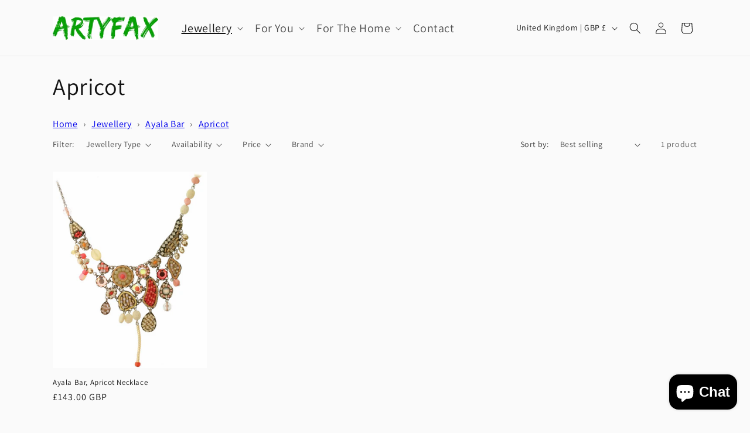

--- FILE ---
content_type: text/html; charset=utf-8
request_url: https://artyfax.com/collections/jewellery-ayala-bar-classic-collections-apricot
body_size: 64998
content:
<!doctype html>
<html class="js" lang="en">
  <head>
    <meta charset="utf-8">
    <meta http-equiv="X-UA-Compatible" content="IE=edge">
    <meta name="viewport" content="width=device-width,initial-scale=1">
    <meta name="theme-color" content="">
    <link rel="canonical" href="https://artyfax.com/collections/jewellery-ayala-bar-classic-collections-apricot"><link rel="preconnect" href="https://fonts.shopifycdn.com" crossorigin><title>
      Apricot
 &ndash; Artyfax</title>

    

    

<meta property="og:site_name" content="Artyfax">
<meta property="og:url" content="https://artyfax.com/collections/jewellery-ayala-bar-classic-collections-apricot">
<meta property="og:title" content="Apricot">
<meta property="og:type" content="website">
<meta property="og:description" content="Artyfax specialize in jewellery, brands stocked are Trollbeads from Norway, Pilgrim from Denmark, A&amp;C from Norway, Konplott from Germany and Ayala Bar from Israel and Watch this Space from the UK.
Artyfax was established in 2003 in Cromer, we offer lots of other gifts and treats for yourself and others.  
"><meta property="og:image" content="http://artyfax.com/cdn/shop/files/ARTYFAX_NEW_LOGO.jpg?height=628&pad_color=ffffff&v=1675239467&width=1200">
  <meta property="og:image:secure_url" content="https://artyfax.com/cdn/shop/files/ARTYFAX_NEW_LOGO.jpg?height=628&pad_color=ffffff&v=1675239467&width=1200">
  <meta property="og:image:width" content="1200">
  <meta property="og:image:height" content="628"><meta name="twitter:card" content="summary_large_image">
<meta name="twitter:title" content="Apricot">
<meta name="twitter:description" content="Artyfax specialize in jewellery, brands stocked are Trollbeads from Norway, Pilgrim from Denmark, A&amp;C from Norway, Konplott from Germany and Ayala Bar from Israel and Watch this Space from the UK.
Artyfax was established in 2003 in Cromer, we offer lots of other gifts and treats for yourself and others.  
">


    <script src="//artyfax.com/cdn/shop/t/5/assets/constants.js?v=132983761750457495441762854551" defer="defer"></script>
    <script src="//artyfax.com/cdn/shop/t/5/assets/pubsub.js?v=25310214064522200911762854624" defer="defer"></script>
    <script src="//artyfax.com/cdn/shop/t/5/assets/global.js?v=7301445359237545521762854556" defer="defer"></script>
    <script src="//artyfax.com/cdn/shop/t/5/assets/details-disclosure.js?v=13653116266235556501762854553" defer="defer"></script>
    <script src="//artyfax.com/cdn/shop/t/5/assets/details-modal.js?v=25581673532751508451762854554" defer="defer"></script>
    <script src="//artyfax.com/cdn/shop/t/5/assets/search-form.js?v=133129549252120666541762854630" defer="defer"></script><script src="//artyfax.com/cdn/shop/t/5/assets/animations.js?v=88693664871331136111762854516" defer="defer"></script><script>window.performance && window.performance.mark && window.performance.mark('shopify.content_for_header.start');</script><meta name="google-site-verification" content="HadzVwfLPWd8anrB_83d3aG6k3L9BkEcSbwyi-U-fug">
<meta id="shopify-digital-wallet" name="shopify-digital-wallet" content="/69298618685/digital_wallets/dialog">
<meta name="shopify-checkout-api-token" content="af3ec9cdeb7e395c31d69ca6ddceb9ca">
<meta id="in-context-paypal-metadata" data-shop-id="69298618685" data-venmo-supported="false" data-environment="production" data-locale="en_US" data-paypal-v4="true" data-currency="GBP">
<link rel="alternate" type="application/atom+xml" title="Feed" href="/collections/jewellery-ayala-bar-classic-collections-apricot.atom" />
<link rel="alternate" type="application/json+oembed" href="https://artyfax.com/collections/jewellery-ayala-bar-classic-collections-apricot.oembed">
<script async="async" src="/checkouts/internal/preloads.js?locale=en-GB"></script>
<link rel="preconnect" href="https://shop.app" crossorigin="anonymous">
<script async="async" src="https://shop.app/checkouts/internal/preloads.js?locale=en-GB&shop_id=69298618685" crossorigin="anonymous"></script>
<script id="apple-pay-shop-capabilities" type="application/json">{"shopId":69298618685,"countryCode":"GB","currencyCode":"GBP","merchantCapabilities":["supports3DS"],"merchantId":"gid:\/\/shopify\/Shop\/69298618685","merchantName":"Artyfax","requiredBillingContactFields":["postalAddress","email"],"requiredShippingContactFields":["postalAddress","email"],"shippingType":"shipping","supportedNetworks":["visa","maestro","masterCard","amex","discover","elo"],"total":{"type":"pending","label":"Artyfax","amount":"1.00"},"shopifyPaymentsEnabled":true,"supportsSubscriptions":true}</script>
<script id="shopify-features" type="application/json">{"accessToken":"af3ec9cdeb7e395c31d69ca6ddceb9ca","betas":["rich-media-storefront-analytics"],"domain":"artyfax.com","predictiveSearch":true,"shopId":69298618685,"locale":"en"}</script>
<script>var Shopify = Shopify || {};
Shopify.shop = "a24b90.myshopify.com";
Shopify.locale = "en";
Shopify.currency = {"active":"GBP","rate":"1.0"};
Shopify.country = "GB";
Shopify.theme = {"name":"Updated copy of Dawn","id":184149639554,"schema_name":"Dawn","schema_version":"15.4.0","theme_store_id":887,"role":"main"};
Shopify.theme.handle = "null";
Shopify.theme.style = {"id":null,"handle":null};
Shopify.cdnHost = "artyfax.com/cdn";
Shopify.routes = Shopify.routes || {};
Shopify.routes.root = "/";</script>
<script type="module">!function(o){(o.Shopify=o.Shopify||{}).modules=!0}(window);</script>
<script>!function(o){function n(){var o=[];function n(){o.push(Array.prototype.slice.apply(arguments))}return n.q=o,n}var t=o.Shopify=o.Shopify||{};t.loadFeatures=n(),t.autoloadFeatures=n()}(window);</script>
<script>
  window.ShopifyPay = window.ShopifyPay || {};
  window.ShopifyPay.apiHost = "shop.app\/pay";
  window.ShopifyPay.redirectState = null;
</script>
<script id="shop-js-analytics" type="application/json">{"pageType":"collection"}</script>
<script defer="defer" async type="module" src="//artyfax.com/cdn/shopifycloud/shop-js/modules/v2/client.init-shop-cart-sync_BT-GjEfc.en.esm.js"></script>
<script defer="defer" async type="module" src="//artyfax.com/cdn/shopifycloud/shop-js/modules/v2/chunk.common_D58fp_Oc.esm.js"></script>
<script defer="defer" async type="module" src="//artyfax.com/cdn/shopifycloud/shop-js/modules/v2/chunk.modal_xMitdFEc.esm.js"></script>
<script type="module">
  await import("//artyfax.com/cdn/shopifycloud/shop-js/modules/v2/client.init-shop-cart-sync_BT-GjEfc.en.esm.js");
await import("//artyfax.com/cdn/shopifycloud/shop-js/modules/v2/chunk.common_D58fp_Oc.esm.js");
await import("//artyfax.com/cdn/shopifycloud/shop-js/modules/v2/chunk.modal_xMitdFEc.esm.js");

  window.Shopify.SignInWithShop?.initShopCartSync?.({"fedCMEnabled":true,"windoidEnabled":true});

</script>
<script>
  window.Shopify = window.Shopify || {};
  if (!window.Shopify.featureAssets) window.Shopify.featureAssets = {};
  window.Shopify.featureAssets['shop-js'] = {"shop-cart-sync":["modules/v2/client.shop-cart-sync_DZOKe7Ll.en.esm.js","modules/v2/chunk.common_D58fp_Oc.esm.js","modules/v2/chunk.modal_xMitdFEc.esm.js"],"init-fed-cm":["modules/v2/client.init-fed-cm_B6oLuCjv.en.esm.js","modules/v2/chunk.common_D58fp_Oc.esm.js","modules/v2/chunk.modal_xMitdFEc.esm.js"],"shop-cash-offers":["modules/v2/client.shop-cash-offers_D2sdYoxE.en.esm.js","modules/v2/chunk.common_D58fp_Oc.esm.js","modules/v2/chunk.modal_xMitdFEc.esm.js"],"shop-login-button":["modules/v2/client.shop-login-button_QeVjl5Y3.en.esm.js","modules/v2/chunk.common_D58fp_Oc.esm.js","modules/v2/chunk.modal_xMitdFEc.esm.js"],"pay-button":["modules/v2/client.pay-button_DXTOsIq6.en.esm.js","modules/v2/chunk.common_D58fp_Oc.esm.js","modules/v2/chunk.modal_xMitdFEc.esm.js"],"shop-button":["modules/v2/client.shop-button_DQZHx9pm.en.esm.js","modules/v2/chunk.common_D58fp_Oc.esm.js","modules/v2/chunk.modal_xMitdFEc.esm.js"],"avatar":["modules/v2/client.avatar_BTnouDA3.en.esm.js"],"init-windoid":["modules/v2/client.init-windoid_CR1B-cfM.en.esm.js","modules/v2/chunk.common_D58fp_Oc.esm.js","modules/v2/chunk.modal_xMitdFEc.esm.js"],"init-shop-for-new-customer-accounts":["modules/v2/client.init-shop-for-new-customer-accounts_C_vY_xzh.en.esm.js","modules/v2/client.shop-login-button_QeVjl5Y3.en.esm.js","modules/v2/chunk.common_D58fp_Oc.esm.js","modules/v2/chunk.modal_xMitdFEc.esm.js"],"init-shop-email-lookup-coordinator":["modules/v2/client.init-shop-email-lookup-coordinator_BI7n9ZSv.en.esm.js","modules/v2/chunk.common_D58fp_Oc.esm.js","modules/v2/chunk.modal_xMitdFEc.esm.js"],"init-shop-cart-sync":["modules/v2/client.init-shop-cart-sync_BT-GjEfc.en.esm.js","modules/v2/chunk.common_D58fp_Oc.esm.js","modules/v2/chunk.modal_xMitdFEc.esm.js"],"shop-toast-manager":["modules/v2/client.shop-toast-manager_DiYdP3xc.en.esm.js","modules/v2/chunk.common_D58fp_Oc.esm.js","modules/v2/chunk.modal_xMitdFEc.esm.js"],"init-customer-accounts":["modules/v2/client.init-customer-accounts_D9ZNqS-Q.en.esm.js","modules/v2/client.shop-login-button_QeVjl5Y3.en.esm.js","modules/v2/chunk.common_D58fp_Oc.esm.js","modules/v2/chunk.modal_xMitdFEc.esm.js"],"init-customer-accounts-sign-up":["modules/v2/client.init-customer-accounts-sign-up_iGw4briv.en.esm.js","modules/v2/client.shop-login-button_QeVjl5Y3.en.esm.js","modules/v2/chunk.common_D58fp_Oc.esm.js","modules/v2/chunk.modal_xMitdFEc.esm.js"],"shop-follow-button":["modules/v2/client.shop-follow-button_CqMgW2wH.en.esm.js","modules/v2/chunk.common_D58fp_Oc.esm.js","modules/v2/chunk.modal_xMitdFEc.esm.js"],"checkout-modal":["modules/v2/client.checkout-modal_xHeaAweL.en.esm.js","modules/v2/chunk.common_D58fp_Oc.esm.js","modules/v2/chunk.modal_xMitdFEc.esm.js"],"shop-login":["modules/v2/client.shop-login_D91U-Q7h.en.esm.js","modules/v2/chunk.common_D58fp_Oc.esm.js","modules/v2/chunk.modal_xMitdFEc.esm.js"],"lead-capture":["modules/v2/client.lead-capture_BJmE1dJe.en.esm.js","modules/v2/chunk.common_D58fp_Oc.esm.js","modules/v2/chunk.modal_xMitdFEc.esm.js"],"payment-terms":["modules/v2/client.payment-terms_Ci9AEqFq.en.esm.js","modules/v2/chunk.common_D58fp_Oc.esm.js","modules/v2/chunk.modal_xMitdFEc.esm.js"]};
</script>
<script id="__st">var __st={"a":69298618685,"offset":0,"reqid":"d8f88efc-3de7-4f3d-8fd6-beb1956b8644-1769205595","pageurl":"artyfax.com\/collections\/jewellery-ayala-bar-classic-collections-apricot","u":"730db20dfeae","p":"collection","rtyp":"collection","rid":431770992957};</script>
<script>window.ShopifyPaypalV4VisibilityTracking = true;</script>
<script id="captcha-bootstrap">!function(){'use strict';const t='contact',e='account',n='new_comment',o=[[t,t],['blogs',n],['comments',n],[t,'customer']],c=[[e,'customer_login'],[e,'guest_login'],[e,'recover_customer_password'],[e,'create_customer']],r=t=>t.map((([t,e])=>`form[action*='/${t}']:not([data-nocaptcha='true']) input[name='form_type'][value='${e}']`)).join(','),a=t=>()=>t?[...document.querySelectorAll(t)].map((t=>t.form)):[];function s(){const t=[...o],e=r(t);return a(e)}const i='password',u='form_key',d=['recaptcha-v3-token','g-recaptcha-response','h-captcha-response',i],f=()=>{try{return window.sessionStorage}catch{return}},m='__shopify_v',_=t=>t.elements[u];function p(t,e,n=!1){try{const o=window.sessionStorage,c=JSON.parse(o.getItem(e)),{data:r}=function(t){const{data:e,action:n}=t;return t[m]||n?{data:e,action:n}:{data:t,action:n}}(c);for(const[e,n]of Object.entries(r))t.elements[e]&&(t.elements[e].value=n);n&&o.removeItem(e)}catch(o){console.error('form repopulation failed',{error:o})}}const l='form_type',E='cptcha';function T(t){t.dataset[E]=!0}const w=window,h=w.document,L='Shopify',v='ce_forms',y='captcha';let A=!1;((t,e)=>{const n=(g='f06e6c50-85a8-45c8-87d0-21a2b65856fe',I='https://cdn.shopify.com/shopifycloud/storefront-forms-hcaptcha/ce_storefront_forms_captcha_hcaptcha.v1.5.2.iife.js',D={infoText:'Protected by hCaptcha',privacyText:'Privacy',termsText:'Terms'},(t,e,n)=>{const o=w[L][v],c=o.bindForm;if(c)return c(t,g,e,D).then(n);var r;o.q.push([[t,g,e,D],n]),r=I,A||(h.body.append(Object.assign(h.createElement('script'),{id:'captcha-provider',async:!0,src:r})),A=!0)});var g,I,D;w[L]=w[L]||{},w[L][v]=w[L][v]||{},w[L][v].q=[],w[L][y]=w[L][y]||{},w[L][y].protect=function(t,e){n(t,void 0,e),T(t)},Object.freeze(w[L][y]),function(t,e,n,w,h,L){const[v,y,A,g]=function(t,e,n){const i=e?o:[],u=t?c:[],d=[...i,...u],f=r(d),m=r(i),_=r(d.filter((([t,e])=>n.includes(e))));return[a(f),a(m),a(_),s()]}(w,h,L),I=t=>{const e=t.target;return e instanceof HTMLFormElement?e:e&&e.form},D=t=>v().includes(t);t.addEventListener('submit',(t=>{const e=I(t);if(!e)return;const n=D(e)&&!e.dataset.hcaptchaBound&&!e.dataset.recaptchaBound,o=_(e),c=g().includes(e)&&(!o||!o.value);(n||c)&&t.preventDefault(),c&&!n&&(function(t){try{if(!f())return;!function(t){const e=f();if(!e)return;const n=_(t);if(!n)return;const o=n.value;o&&e.removeItem(o)}(t);const e=Array.from(Array(32),(()=>Math.random().toString(36)[2])).join('');!function(t,e){_(t)||t.append(Object.assign(document.createElement('input'),{type:'hidden',name:u})),t.elements[u].value=e}(t,e),function(t,e){const n=f();if(!n)return;const o=[...t.querySelectorAll(`input[type='${i}']`)].map((({name:t})=>t)),c=[...d,...o],r={};for(const[a,s]of new FormData(t).entries())c.includes(a)||(r[a]=s);n.setItem(e,JSON.stringify({[m]:1,action:t.action,data:r}))}(t,e)}catch(e){console.error('failed to persist form',e)}}(e),e.submit())}));const S=(t,e)=>{t&&!t.dataset[E]&&(n(t,e.some((e=>e===t))),T(t))};for(const o of['focusin','change'])t.addEventListener(o,(t=>{const e=I(t);D(e)&&S(e,y())}));const B=e.get('form_key'),M=e.get(l),P=B&&M;t.addEventListener('DOMContentLoaded',(()=>{const t=y();if(P)for(const e of t)e.elements[l].value===M&&p(e,B);[...new Set([...A(),...v().filter((t=>'true'===t.dataset.shopifyCaptcha))])].forEach((e=>S(e,t)))}))}(h,new URLSearchParams(w.location.search),n,t,e,['guest_login'])})(!0,!0)}();</script>
<script integrity="sha256-4kQ18oKyAcykRKYeNunJcIwy7WH5gtpwJnB7kiuLZ1E=" data-source-attribution="shopify.loadfeatures" defer="defer" src="//artyfax.com/cdn/shopifycloud/storefront/assets/storefront/load_feature-a0a9edcb.js" crossorigin="anonymous"></script>
<script crossorigin="anonymous" defer="defer" src="//artyfax.com/cdn/shopifycloud/storefront/assets/shopify_pay/storefront-65b4c6d7.js?v=20250812"></script>
<script data-source-attribution="shopify.dynamic_checkout.dynamic.init">var Shopify=Shopify||{};Shopify.PaymentButton=Shopify.PaymentButton||{isStorefrontPortableWallets:!0,init:function(){window.Shopify.PaymentButton.init=function(){};var t=document.createElement("script");t.src="https://artyfax.com/cdn/shopifycloud/portable-wallets/latest/portable-wallets.en.js",t.type="module",document.head.appendChild(t)}};
</script>
<script data-source-attribution="shopify.dynamic_checkout.buyer_consent">
  function portableWalletsHideBuyerConsent(e){var t=document.getElementById("shopify-buyer-consent"),n=document.getElementById("shopify-subscription-policy-button");t&&n&&(t.classList.add("hidden"),t.setAttribute("aria-hidden","true"),n.removeEventListener("click",e))}function portableWalletsShowBuyerConsent(e){var t=document.getElementById("shopify-buyer-consent"),n=document.getElementById("shopify-subscription-policy-button");t&&n&&(t.classList.remove("hidden"),t.removeAttribute("aria-hidden"),n.addEventListener("click",e))}window.Shopify?.PaymentButton&&(window.Shopify.PaymentButton.hideBuyerConsent=portableWalletsHideBuyerConsent,window.Shopify.PaymentButton.showBuyerConsent=portableWalletsShowBuyerConsent);
</script>
<script data-source-attribution="shopify.dynamic_checkout.cart.bootstrap">document.addEventListener("DOMContentLoaded",(function(){function t(){return document.querySelector("shopify-accelerated-checkout-cart, shopify-accelerated-checkout")}if(t())Shopify.PaymentButton.init();else{new MutationObserver((function(e,n){t()&&(Shopify.PaymentButton.init(),n.disconnect())})).observe(document.body,{childList:!0,subtree:!0})}}));
</script>
<link id="shopify-accelerated-checkout-styles" rel="stylesheet" media="screen" href="https://artyfax.com/cdn/shopifycloud/portable-wallets/latest/accelerated-checkout-backwards-compat.css" crossorigin="anonymous">
<style id="shopify-accelerated-checkout-cart">
        #shopify-buyer-consent {
  margin-top: 1em;
  display: inline-block;
  width: 100%;
}

#shopify-buyer-consent.hidden {
  display: none;
}

#shopify-subscription-policy-button {
  background: none;
  border: none;
  padding: 0;
  text-decoration: underline;
  font-size: inherit;
  cursor: pointer;
}

#shopify-subscription-policy-button::before {
  box-shadow: none;
}

      </style>
<script id="sections-script" data-sections="header" defer="defer" src="//artyfax.com/cdn/shop/t/5/compiled_assets/scripts.js?v=2213"></script>
<script>window.performance && window.performance.mark && window.performance.mark('shopify.content_for_header.end');</script>


    <style data-shopify>
      @font-face {
  font-family: Assistant;
  font-weight: 400;
  font-style: normal;
  font-display: swap;
  src: url("//artyfax.com/cdn/fonts/assistant/assistant_n4.9120912a469cad1cc292572851508ca49d12e768.woff2") format("woff2"),
       url("//artyfax.com/cdn/fonts/assistant/assistant_n4.6e9875ce64e0fefcd3f4446b7ec9036b3ddd2985.woff") format("woff");
}

      @font-face {
  font-family: Assistant;
  font-weight: 700;
  font-style: normal;
  font-display: swap;
  src: url("//artyfax.com/cdn/fonts/assistant/assistant_n7.bf44452348ec8b8efa3aa3068825305886b1c83c.woff2") format("woff2"),
       url("//artyfax.com/cdn/fonts/assistant/assistant_n7.0c887fee83f6b3bda822f1150b912c72da0f7b64.woff") format("woff");
}

      
      
      @font-face {
  font-family: Assistant;
  font-weight: 400;
  font-style: normal;
  font-display: swap;
  src: url("//artyfax.com/cdn/fonts/assistant/assistant_n4.9120912a469cad1cc292572851508ca49d12e768.woff2") format("woff2"),
       url("//artyfax.com/cdn/fonts/assistant/assistant_n4.6e9875ce64e0fefcd3f4446b7ec9036b3ddd2985.woff") format("woff");
}


      
        :root,
        .color-scheme-1 {
          --color-background: 250,250,250;
        
          --gradient-background: #fafafa;
        

        

        --color-foreground: 18,18,18;
        --color-background-contrast: 186,186,186;
        --color-shadow: 18,18,18;
        --color-button: 18,18,18;
        --color-button-text: 255,255,255;
        --color-secondary-button: 250,250,250;
        --color-secondary-button-text: 18,18,18;
        --color-link: 18,18,18;
        --color-badge-foreground: 18,18,18;
        --color-badge-background: 250,250,250;
        --color-badge-border: 18,18,18;
        --payment-terms-background-color: rgb(250 250 250);
      }
      
        
        .color-scheme-2 {
          --color-background: 243,243,243;
        
          --gradient-background: #f3f3f3;
        

        

        --color-foreground: 18,18,18;
        --color-background-contrast: 179,179,179;
        --color-shadow: 18,18,18;
        --color-button: 18,18,18;
        --color-button-text: 243,243,243;
        --color-secondary-button: 243,243,243;
        --color-secondary-button-text: 18,18,18;
        --color-link: 18,18,18;
        --color-badge-foreground: 18,18,18;
        --color-badge-background: 243,243,243;
        --color-badge-border: 18,18,18;
        --payment-terms-background-color: rgb(243 243 243);
      }
      
        
        .color-scheme-3 {
          --color-background: 18,18,18;
        
          --gradient-background: #121212;
        

        

        --color-foreground: 255,255,255;
        --color-background-contrast: 146,146,146;
        --color-shadow: 18,18,18;
        --color-button: 255,255,255;
        --color-button-text: 18,18,18;
        --color-secondary-button: 18,18,18;
        --color-secondary-button-text: 255,255,255;
        --color-link: 255,255,255;
        --color-badge-foreground: 255,255,255;
        --color-badge-background: 18,18,18;
        --color-badge-border: 255,255,255;
        --payment-terms-background-color: rgb(18 18 18);
      }
      
        
        .color-scheme-4 {
          --color-background: 18,18,18;
        
          --gradient-background: #121212;
        

        

        --color-foreground: 255,255,255;
        --color-background-contrast: 146,146,146;
        --color-shadow: 18,18,18;
        --color-button: 255,255,255;
        --color-button-text: 18,18,18;
        --color-secondary-button: 18,18,18;
        --color-secondary-button-text: 255,255,255;
        --color-link: 255,255,255;
        --color-badge-foreground: 255,255,255;
        --color-badge-background: 18,18,18;
        --color-badge-border: 255,255,255;
        --payment-terms-background-color: rgb(18 18 18);
      }
      
        
        .color-scheme-5 {
          --color-background: 51,79,180;
        
          --gradient-background: #334fb4;
        

        

        --color-foreground: 255,255,255;
        --color-background-contrast: 23,35,81;
        --color-shadow: 18,18,18;
        --color-button: 255,255,255;
        --color-button-text: 51,79,180;
        --color-secondary-button: 51,79,180;
        --color-secondary-button-text: 255,255,255;
        --color-link: 255,255,255;
        --color-badge-foreground: 255,255,255;
        --color-badge-background: 51,79,180;
        --color-badge-border: 255,255,255;
        --payment-terms-background-color: rgb(51 79 180);
      }
      
        
        .color-scheme-3e33f9f0-ef98-4495-9d92-21d6abbbffd2 {
          --color-background: 243,243,243;
        
          --gradient-background: #f3f3f3;
        

        

        --color-foreground: 18,18,18;
        --color-background-contrast: 179,179,179;
        --color-shadow: 18,18,18;
        --color-button: 18,18,18;
        --color-button-text: 255,255,255;
        --color-secondary-button: 243,243,243;
        --color-secondary-button-text: 18,18,18;
        --color-link: 18,18,18;
        --color-badge-foreground: 18,18,18;
        --color-badge-background: 243,243,243;
        --color-badge-border: 18,18,18;
        --payment-terms-background-color: rgb(243 243 243);
      }
      

      body, .color-scheme-1, .color-scheme-2, .color-scheme-3, .color-scheme-4, .color-scheme-5, .color-scheme-3e33f9f0-ef98-4495-9d92-21d6abbbffd2 {
        color: rgba(var(--color-foreground), 0.75);
        background-color: rgb(var(--color-background));
      }

      :root {
        --font-body-family: Assistant, sans-serif;
        --font-body-style: normal;
        --font-body-weight: 400;
        --font-body-weight-bold: 700;

        --font-heading-family: Assistant, sans-serif;
        --font-heading-style: normal;
        --font-heading-weight: 400;

        --font-body-scale: 1.0;
        --font-heading-scale: 1.0;

        --media-padding: px;
        --media-border-opacity: 0.05;
        --media-border-width: 1px;
        --media-radius: 0px;
        --media-shadow-opacity: 0.0;
        --media-shadow-horizontal-offset: 0px;
        --media-shadow-vertical-offset: 4px;
        --media-shadow-blur-radius: 5px;
        --media-shadow-visible: 0;

        --page-width: 120rem;
        --page-width-margin: 0rem;

        --product-card-image-padding: 0.0rem;
        --product-card-corner-radius: 0.0rem;
        --product-card-text-alignment: left;
        --product-card-border-width: 0.0rem;
        --product-card-border-opacity: 0.1;
        --product-card-shadow-opacity: 0.0;
        --product-card-shadow-visible: 0;
        --product-card-shadow-horizontal-offset: 0.0rem;
        --product-card-shadow-vertical-offset: 0.4rem;
        --product-card-shadow-blur-radius: 0.5rem;

        --collection-card-image-padding: 0.0rem;
        --collection-card-corner-radius: 0.0rem;
        --collection-card-text-alignment: left;
        --collection-card-border-width: 0.0rem;
        --collection-card-border-opacity: 0.1;
        --collection-card-shadow-opacity: 0.0;
        --collection-card-shadow-visible: 0;
        --collection-card-shadow-horizontal-offset: 0.0rem;
        --collection-card-shadow-vertical-offset: 0.4rem;
        --collection-card-shadow-blur-radius: 0.5rem;

        --blog-card-image-padding: 0.0rem;
        --blog-card-corner-radius: 0.0rem;
        --blog-card-text-alignment: left;
        --blog-card-border-width: 0.0rem;
        --blog-card-border-opacity: 0.1;
        --blog-card-shadow-opacity: 0.0;
        --blog-card-shadow-visible: 0;
        --blog-card-shadow-horizontal-offset: 0.0rem;
        --blog-card-shadow-vertical-offset: 0.4rem;
        --blog-card-shadow-blur-radius: 0.5rem;

        --badge-corner-radius: 4.0rem;

        --popup-border-width: 1px;
        --popup-border-opacity: 0.1;
        --popup-corner-radius: 0px;
        --popup-shadow-opacity: 0.05;
        --popup-shadow-horizontal-offset: 0px;
        --popup-shadow-vertical-offset: 4px;
        --popup-shadow-blur-radius: 5px;

        --drawer-border-width: 1px;
        --drawer-border-opacity: 0.1;
        --drawer-shadow-opacity: 0.0;
        --drawer-shadow-horizontal-offset: 0px;
        --drawer-shadow-vertical-offset: 4px;
        --drawer-shadow-blur-radius: 5px;

        --spacing-sections-desktop: 0px;
        --spacing-sections-mobile: 0px;

        --grid-desktop-vertical-spacing: 8px;
        --grid-desktop-horizontal-spacing: 8px;
        --grid-mobile-vertical-spacing: 4px;
        --grid-mobile-horizontal-spacing: 4px;

        --text-boxes-border-opacity: 0.1;
        --text-boxes-border-width: 0px;
        --text-boxes-radius: 0px;
        --text-boxes-shadow-opacity: 0.0;
        --text-boxes-shadow-visible: 0;
        --text-boxes-shadow-horizontal-offset: 0px;
        --text-boxes-shadow-vertical-offset: 4px;
        --text-boxes-shadow-blur-radius: 5px;

        --buttons-radius: 0px;
        --buttons-radius-outset: 0px;
        --buttons-border-width: 1px;
        --buttons-border-opacity: 1.0;
        --buttons-shadow-opacity: 0.0;
        --buttons-shadow-visible: 0;
        --buttons-shadow-horizontal-offset: 0px;
        --buttons-shadow-vertical-offset: 4px;
        --buttons-shadow-blur-radius: 5px;
        --buttons-border-offset: 0px;

        --inputs-radius: 0px;
        --inputs-border-width: 1px;
        --inputs-border-opacity: 0.55;
        --inputs-shadow-opacity: 0.0;
        --inputs-shadow-horizontal-offset: 0px;
        --inputs-margin-offset: 0px;
        --inputs-shadow-vertical-offset: 4px;
        --inputs-shadow-blur-radius: 5px;
        --inputs-radius-outset: 0px;

        --variant-pills-radius: 40px;
        --variant-pills-border-width: 1px;
        --variant-pills-border-opacity: 0.55;
        --variant-pills-shadow-opacity: 0.0;
        --variant-pills-shadow-horizontal-offset: 0px;
        --variant-pills-shadow-vertical-offset: 4px;
        --variant-pills-shadow-blur-radius: 5px;
      }

      *,
      *::before,
      *::after {
        box-sizing: inherit;
      }

      html {
        box-sizing: border-box;
        font-size: calc(var(--font-body-scale) * 62.5%);
        height: 100%;
      }

      body {
        display: grid;
        grid-template-rows: auto auto 1fr auto;
        grid-template-columns: 100%;
        min-height: 100%;
        margin: 0;
        font-size: 1.5rem;
        letter-spacing: 0.06rem;
        line-height: calc(1 + 0.8 / var(--font-body-scale));
        font-family: var(--font-body-family);
        font-style: var(--font-body-style);
        font-weight: var(--font-body-weight);
      }

      @media screen and (min-width: 750px) {
        body {
          font-size: 1.6rem;
        }
      }
    </style>

    <link href="//artyfax.com/cdn/shop/t/5/assets/base.css?v=159841507637079171801767861969" rel="stylesheet" type="text/css" media="all" />
    <link rel="stylesheet" href="//artyfax.com/cdn/shop/t/5/assets/component-cart-items.css?v=13033300910818915211762854524" media="print" onload="this.media='all'">
      <link rel="preload" as="font" href="//artyfax.com/cdn/fonts/assistant/assistant_n4.9120912a469cad1cc292572851508ca49d12e768.woff2" type="font/woff2" crossorigin>
      

      <link rel="preload" as="font" href="//artyfax.com/cdn/fonts/assistant/assistant_n4.9120912a469cad1cc292572851508ca49d12e768.woff2" type="font/woff2" crossorigin>
      
<link href="//artyfax.com/cdn/shop/t/5/assets/component-localization-form.css?v=170315343355214948141762854532" rel="stylesheet" type="text/css" media="all" />
      <script src="//artyfax.com/cdn/shop/t/5/assets/localization-form.js?v=144176611646395275351762854614" defer="defer"></script><link
        rel="stylesheet"
        href="//artyfax.com/cdn/shop/t/5/assets/component-predictive-search.css?v=118923337488134913561762854537"
        media="print"
        onload="this.media='all'"
      ><script>
      if (Shopify.designMode) {
        document.documentElement.classList.add('shopify-design-mode');
      }
    </script>
  <!-- BEGIN app block: shopify://apps/ta-labels-badges/blocks/bss-pl-config-data/91bfe765-b604-49a1-805e-3599fa600b24 --><script
    id='bss-pl-config-data'
>
	let TAE_StoreId = "31681";
	if (typeof BSS_PL == 'undefined' || TAE_StoreId !== "") {
  		var BSS_PL = {};
		BSS_PL.storeId = 31681;
		BSS_PL.currentPlan = "five_usd";
		BSS_PL.apiServerProduction = "https://product-labels.tech-arms.io";
		BSS_PL.publicAccessToken = "c97d707588092f04266a5189b82aec84";
		BSS_PL.customerTags = "null";
		BSS_PL.customerId = "null";
		BSS_PL.storeIdCustomOld = 10678;
		BSS_PL.storeIdOldWIthPriority = 12200;
		BSS_PL.storeIdOptimizeAppendLabel = 59637
		BSS_PL.optimizeCodeIds = null; 
		BSS_PL.extendedFeatureIds = null;
		BSS_PL.integration = {"laiReview":{"status":0,"config":[]}};
		BSS_PL.settingsData  = {};
		BSS_PL.configProductMetafields = [];
		BSS_PL.configVariantMetafields = [];
		
		BSS_PL.configData = [].concat({"id":197383,"name":"Untitled label","priority":0,"enable_priority":0,"enable":1,"pages":"1,2","related_product_tag":null,"first_image_tags":null,"img_url":"1766919538870-387436690-IMG_9262.png","public_img_url":"https://cdn.shopify.com/s/files/1/0692/9861/8685/files/1766919538870-387436690-IMG_9262.png?v=1766919760","position":8,"apply":null,"product_type":0,"exclude_products":6,"collection_image_type":0,"product":"8056714527037,9266744983869,8056718197053,8056717902141,9266742690109,8056715411773,8056717050173,8056716263741,9266746327357,9266753405245,9266752487741,9266754060605,9266754617661,9266750783805","variant":"","collection":"","exclude_product_ids":"","collection_image":"","inventory":0,"tags":"","excludeTags":"","vendors":"","from_price":null,"to_price":null,"domain_id":31681,"locations":"","enable_allowed_countries":false,"locales":"","enable_allowed_locales":false,"enable_visibility_date":false,"from_date":null,"to_date":null,"enable_discount_range":0,"discount_type":1,"discount_from":null,"discount_to":null,"label_text":"New%20arrival","label_text_color":"#ffffff","label_text_background_color":{"type":"hex","value":"#4482B4ff"},"label_text_font_size":12,"label_text_no_image":1,"label_text_in_stock":"In Stock","label_text_out_stock":"Sold out","label_shadow":{"blur":0,"h_offset":0,"v_offset":0},"label_opacity":100,"topBottom_padding":4,"border_radius":"0px 0px 0px 0px","border_style":"none","border_size":"0","border_color":"#000000","label_shadow_color":"#808080","label_text_style":0,"label_text_font_family":null,"label_text_font_url":null,"customer_label_preview_image":null,"label_preview_image":"https://cdn.shopify.com/s/files/1/0692/9861/8685/products/pm421331.jpg?v=1672352774","label_text_enable":0,"customer_tags":"","exclude_customer_tags":"","customer_type":"allcustomers","exclude_customers":"all_customer_tags","label_on_image":"2","label_type":1,"badge_type":0,"custom_selector":null,"margin":{"type":"px","value":{"top":0,"left":0,"right":0,"bottom":0}},"mobile_margin":{"type":"px","value":{"top":0,"left":0,"right":0,"bottom":0}},"margin_top":0,"margin_bottom":0,"mobile_height_label":-1,"mobile_width_label":30,"mobile_font_size_label":12,"emoji":null,"emoji_position":null,"transparent_background":null,"custom_page":null,"check_custom_page":false,"include_custom_page":null,"check_include_custom_page":false,"margin_left":0,"instock":null,"price_range_from":null,"price_range_to":null,"enable_price_range":0,"enable_product_publish":0,"customer_selected_product":null,"selected_product":null,"product_publish_from":null,"product_publish_to":null,"enable_countdown_timer":0,"option_format_countdown":0,"countdown_time":null,"option_end_countdown":null,"start_day_countdown":null,"countdown_type":1,"countdown_daily_from_time":null,"countdown_daily_to_time":null,"countdown_interval_start_time":null,"countdown_interval_length":null,"countdown_interval_break_length":null,"public_url_s3":"https://production-labels-bucket.s3.us-east-2.amazonaws.com/public/static/base/images/customer/31681/1766919538870-387436690-IMG_9262.png","enable_visibility_period":0,"visibility_period":1,"createdAt":"2025-12-28T11:02:42.000Z","customer_ids":"","exclude_customer_ids":"","angle":0,"toolTipText":"","label_shape":"3","label_shape_type":2,"mobile_fixed_percent_label":"percentage","desktop_width_label":28,"desktop_height_label":null,"desktop_fixed_percent_label":"percentage","mobile_position":0,"desktop_label_unlimited_top":100,"desktop_label_unlimited_left":72,"mobile_label_unlimited_top":0,"mobile_label_unlimited_left":0,"mobile_margin_top":0,"mobile_margin_left":0,"mobile_config_label_enable":0,"mobile_default_config":1,"mobile_margin_bottom":0,"enable_fixed_time":0,"fixed_time":null,"statusLabelHoverText":0,"labelHoverTextLink":{"url":"","is_open_in_newtab":true},"labelAltText":"","statusLabelAltText":0,"enable_badge_stock":0,"badge_stock_style":1,"badge_stock_config":null,"enable_multi_badge":0,"animation_type":0,"animation_duration":2,"animation_repeat_option":0,"animation_repeat":0,"desktop_show_badges":1,"mobile_show_badges":1,"desktop_show_labels":1,"mobile_show_labels":1,"label_text_unlimited_stock":"Unlimited Stock","label_text_pre_order_stock":"Pre-Order","img_plan_id":13,"label_badge_type":"image","deletedAt":null,"desktop_lock_aspect_ratio":true,"mobile_lock_aspect_ratio":true,"img_aspect_ratio":0.87,"preview_board_width":385,"preview_board_height":381,"set_size_on_mobile":true,"set_position_on_mobile":true,"set_margin_on_mobile":true,"from_stock":null,"to_stock":null,"condition_product_title":"{\"enable\":false,\"type\":1,\"content\":\"\"}","conditions_apply_type":"{\"discount\":1,\"price\":1,\"inventory\":1}","public_font_url":null,"font_size_ratio":0.5,"group_ids":"[]","metafields":"{\"valueProductMetafield\":[],\"valueVariantMetafield\":[],\"matching_type\":1,\"metafield_type\":1}","no_ratio_height":true,"updatedAt":"2025-12-28T11:13:01.000Z","multipleBadge":null,"translations":[],"label_id":197383,"label_text_id":197383,"bg_style":"solid"},{"id":73043,"name":"Clock and Collect","priority":0,"enable_priority":0,"enable":1,"pages":"1","related_product_tag":null,"first_image_tags":null,"img_url":"Untitled-1.png","public_img_url":"https://cdn.shopify.com/s/files/1/0692/9861/8685/t/1/assets/Untitled_1_png?v=1676289138","position":0,"apply":0,"product_type":0,"exclude_products":6,"collection_image_type":0,"product":"8104324497725","variant":"","collection":"","exclude_product_ids":"","collection_image":"","inventory":0,"tags":"","excludeTags":"","vendors":"","from_price":null,"to_price":null,"domain_id":31681,"locations":"","enable_allowed_countries":false,"locales":"","enable_allowed_locales":false,"enable_visibility_date":false,"from_date":null,"to_date":null,"enable_discount_range":0,"discount_type":1,"discount_from":null,"discount_to":null,"label_text":"Hello!","label_text_color":"#ffffff","label_text_background_color":{"type":"hex","value":"#ff7f50ff"},"label_text_font_size":12,"label_text_no_image":1,"label_text_in_stock":"In Stock","label_text_out_stock":"Sold out","label_shadow":{"blur":"0","h_offset":0,"v_offset":0},"label_opacity":100,"topBottom_padding":4,"border_radius":"0px 0px 0px 0px","border_style":null,"border_size":null,"border_color":null,"label_shadow_color":"#808080","label_text_style":0,"label_text_font_family":null,"label_text_font_url":null,"customer_label_preview_image":"/static/adminhtml/images/sample.jpg","label_preview_image":"/static/adminhtml/images/sample.jpg","label_text_enable":0,"customer_tags":"","exclude_customer_tags":"","customer_type":"allcustomers","exclude_customers":"all_customer_tags","label_on_image":"2","label_type":2,"badge_type":0,"custom_selector":"{\"productPageSelector\":\"\",\"collectionPageSelector\":\"\",\"otherPageSelector\":\"\"}","margin":{"type":"px","value":{"top":0,"left":0,"right":0,"bottom":0}},"mobile_margin":{"type":"px","value":{"top":0,"left":0,"right":0,"bottom":0}},"margin_top":0,"margin_bottom":0,"mobile_height_label":30,"mobile_width_label":30,"mobile_font_size_label":12,"emoji":null,"emoji_position":null,"transparent_background":null,"custom_page":null,"check_custom_page":false,"include_custom_page":null,"check_include_custom_page":false,"margin_left":0,"instock":null,"price_range_from":null,"price_range_to":null,"enable_price_range":0,"enable_product_publish":0,"customer_selected_product":null,"selected_product":null,"product_publish_from":null,"product_publish_to":null,"enable_countdown_timer":0,"option_format_countdown":0,"countdown_time":null,"option_end_countdown":null,"start_day_countdown":null,"countdown_type":1,"countdown_daily_from_time":null,"countdown_daily_to_time":null,"countdown_interval_start_time":null,"countdown_interval_length":null,"countdown_interval_break_length":null,"public_url_s3":"https://production-labels-bucket.s3.us-east-2.amazonaws.com/public/static/base/images/customer/31681/Untitled-1.png","enable_visibility_period":0,"visibility_period":1,"createdAt":"2023-02-13T11:52:18.000Z","customer_ids":"","exclude_customer_ids":"","angle":0,"toolTipText":"","label_shape":"rectangle","label_shape_type":1,"mobile_fixed_percent_label":"percentage","desktop_width_label":150,"desktop_height_label":50,"desktop_fixed_percent_label":"fixed","mobile_position":0,"desktop_label_unlimited_top":33,"desktop_label_unlimited_left":33,"mobile_label_unlimited_top":33,"mobile_label_unlimited_left":33,"mobile_margin_top":0,"mobile_margin_left":0,"mobile_config_label_enable":null,"mobile_default_config":1,"mobile_margin_bottom":0,"enable_fixed_time":0,"fixed_time":null,"statusLabelHoverText":0,"labelHoverTextLink":{"url":"","is_open_in_newtab":true},"labelAltText":"","statusLabelAltText":0,"enable_badge_stock":0,"badge_stock_style":null,"badge_stock_config":null,"enable_multi_badge":0,"animation_type":0,"animation_duration":2,"animation_repeat_option":0,"animation_repeat":0,"desktop_show_badges":1,"mobile_show_badges":1,"desktop_show_labels":1,"mobile_show_labels":1,"label_text_unlimited_stock":"Unlimited Stock","label_text_pre_order_stock":"Pre-Order","img_plan_id":0,"label_badge_type":null,"deletedAt":null,"desktop_lock_aspect_ratio":false,"mobile_lock_aspect_ratio":false,"img_aspect_ratio":null,"preview_board_width":null,"preview_board_height":null,"set_size_on_mobile":true,"set_position_on_mobile":true,"set_margin_on_mobile":true,"from_stock":0,"to_stock":0,"condition_product_title":"{\"enable\":false,\"type\":1,\"content\":\"\"}","conditions_apply_type":"{}","public_font_url":null,"font_size_ratio":null,"group_ids":null,"metafields":null,"no_ratio_height":false,"updatedAt":"2023-02-13T11:55:40.000Z","multipleBadge":null,"translations":[],"label_id":73043,"label_text_id":73043,"bg_style":"solid"},{"id":73042,"name":"Burts Bees","priority":0,"enable_priority":0,"enable":1,"pages":"1,2","related_product_tag":null,"first_image_tags":null,"img_url":"burtsbeeslogo.png","public_img_url":"https://cdn.shopify.com/s/files/1/0692/9861/8685/t/1/assets/burtsbeeslogo_png?v=1676288382","position":2,"apply":0,"product_type":0,"exclude_products":6,"collection_image_type":0,"product":"8087181001021,8087170941245,8087133847869,8087186440509,8087173693757,8110927479101,8110921253181,8110926463293,8110927937853,8110991671613,8110986723645,8110991311165,8110990819645,8110989508925","variant":"","collection":"","exclude_product_ids":"","collection_image":"","inventory":0,"tags":"","excludeTags":"","vendors":"","from_price":null,"to_price":null,"domain_id":31681,"locations":"","enable_allowed_countries":false,"locales":"","enable_allowed_locales":false,"enable_visibility_date":false,"from_date":null,"to_date":null,"enable_discount_range":0,"discount_type":1,"discount_from":null,"discount_to":null,"label_text":"Hello!","label_text_color":"#ffffff","label_text_background_color":{"type":"hex","value":"#ff7f50ff"},"label_text_font_size":12,"label_text_no_image":1,"label_text_in_stock":"In Stock","label_text_out_stock":"Sold out","label_shadow":{"blur":"0","h_offset":0,"v_offset":0},"label_opacity":100,"topBottom_padding":4,"border_radius":"0px 0px 0px 0px","border_style":null,"border_size":null,"border_color":null,"label_shadow_color":"#808080","label_text_style":0,"label_text_font_family":null,"label_text_font_url":null,"customer_label_preview_image":"/static/adminhtml/images/sample.jpg","label_preview_image":"/static/adminhtml/images/sample.jpg","label_text_enable":0,"customer_tags":"","exclude_customer_tags":"","customer_type":"allcustomers","exclude_customers":"all_customer_tags","label_on_image":"2","label_type":1,"badge_type":0,"custom_selector":null,"margin":{"type":"px","value":{"top":0,"left":0,"right":0,"bottom":0}},"mobile_margin":{"type":"px","value":{"top":0,"left":0,"right":0,"bottom":0}},"margin_top":0,"margin_bottom":0,"mobile_height_label":30,"mobile_width_label":30,"mobile_font_size_label":12,"emoji":null,"emoji_position":null,"transparent_background":null,"custom_page":null,"check_custom_page":false,"include_custom_page":null,"check_include_custom_page":false,"margin_left":0,"instock":null,"price_range_from":null,"price_range_to":null,"enable_price_range":0,"enable_product_publish":0,"customer_selected_product":null,"selected_product":null,"product_publish_from":null,"product_publish_to":null,"enable_countdown_timer":0,"option_format_countdown":0,"countdown_time":null,"option_end_countdown":null,"start_day_countdown":null,"countdown_type":1,"countdown_daily_from_time":null,"countdown_daily_to_time":null,"countdown_interval_start_time":null,"countdown_interval_length":null,"countdown_interval_break_length":null,"public_url_s3":"https://production-labels-bucket.s3.us-east-2.amazonaws.com/public/static/base/images/customer/31681/burtsbeeslogo.png","enable_visibility_period":0,"visibility_period":1,"createdAt":"2023-02-13T11:39:42.000Z","customer_ids":"","exclude_customer_ids":"","angle":0,"toolTipText":"","label_shape":"rectangle","label_shape_type":1,"mobile_fixed_percent_label":"percentage","desktop_width_label":25,"desktop_height_label":25,"desktop_fixed_percent_label":"percentage","mobile_position":0,"desktop_label_unlimited_top":33,"desktop_label_unlimited_left":33,"mobile_label_unlimited_top":33,"mobile_label_unlimited_left":33,"mobile_margin_top":0,"mobile_margin_left":0,"mobile_config_label_enable":null,"mobile_default_config":1,"mobile_margin_bottom":0,"enable_fixed_time":0,"fixed_time":null,"statusLabelHoverText":0,"labelHoverTextLink":{"url":"","is_open_in_newtab":true},"labelAltText":"","statusLabelAltText":0,"enable_badge_stock":0,"badge_stock_style":1,"badge_stock_config":null,"enable_multi_badge":0,"animation_type":0,"animation_duration":2,"animation_repeat_option":0,"animation_repeat":0,"desktop_show_badges":1,"mobile_show_badges":1,"desktop_show_labels":1,"mobile_show_labels":1,"label_text_unlimited_stock":"Unlimited Stock","label_text_pre_order_stock":"Pre-Order","img_plan_id":0,"label_badge_type":null,"deletedAt":null,"desktop_lock_aspect_ratio":false,"mobile_lock_aspect_ratio":false,"img_aspect_ratio":null,"preview_board_width":null,"preview_board_height":null,"set_size_on_mobile":true,"set_position_on_mobile":true,"set_margin_on_mobile":true,"from_stock":0,"to_stock":0,"condition_product_title":"{\"enable\":false,\"type\":1,\"content\":\"\"}","conditions_apply_type":"{}","public_font_url":null,"font_size_ratio":null,"group_ids":null,"metafields":null,"no_ratio_height":false,"updatedAt":"2023-08-09T17:56:17.000Z","multipleBadge":null,"translations":[],"label_id":73042,"label_text_id":73042,"bg_style":"solid"},{"id":73040,"name":"Merrythought","priority":0,"enable_priority":0,"enable":1,"pages":"2","related_product_tag":null,"first_image_tags":null,"img_url":"logomerrythought.png","public_img_url":"https://cdn.shopify.com/s/files/1/0692/9861/8685/t/1/assets/logomerrythought_png?v=1676287807","position":2,"apply":0,"product_type":0,"exclude_products":6,"collection_image_type":0,"product":"8106998726973,8107004854589,8107001905469,8122281591101,8107006132541,8895441961277,8895515361597,8895405523261,8895409848637,8895474762045,8895455199549,8895426560317","variant":"","collection":"","exclude_product_ids":"","collection_image":"","inventory":0,"tags":"","excludeTags":"","vendors":"","from_price":null,"to_price":null,"domain_id":31681,"locations":"","enable_allowed_countries":false,"locales":"","enable_allowed_locales":false,"enable_visibility_date":false,"from_date":null,"to_date":null,"enable_discount_range":0,"discount_type":1,"discount_from":null,"discount_to":null,"label_text":"Hello!","label_text_color":"#ffffff","label_text_background_color":{"type":"hex","value":"#ff7f50ff"},"label_text_font_size":12,"label_text_no_image":1,"label_text_in_stock":"In Stock","label_text_out_stock":"Sold out","label_shadow":{"blur":"0","h_offset":0,"v_offset":0},"label_opacity":100,"topBottom_padding":4,"border_radius":"0px 0px 0px 0px","border_style":null,"border_size":null,"border_color":null,"label_shadow_color":"#808080","label_text_style":0,"label_text_font_family":null,"label_text_font_url":null,"customer_label_preview_image":"/static/adminhtml/images/sample.jpg","label_preview_image":"/static/adminhtml/images/sample.jpg","label_text_enable":0,"customer_tags":"","exclude_customer_tags":"","customer_type":"allcustomers","exclude_customers":"all_customer_tags","label_on_image":"2","label_type":1,"badge_type":0,"custom_selector":null,"margin":{"type":"px","value":{"top":0,"left":0,"right":0,"bottom":0}},"mobile_margin":{"type":"px","value":{"top":0,"left":0,"right":0,"bottom":0}},"margin_top":0,"margin_bottom":0,"mobile_height_label":15,"mobile_width_label":30,"mobile_font_size_label":12,"emoji":null,"emoji_position":null,"transparent_background":null,"custom_page":null,"check_custom_page":false,"include_custom_page":null,"check_include_custom_page":false,"margin_left":0,"instock":null,"price_range_from":null,"price_range_to":null,"enable_price_range":0,"enable_product_publish":0,"customer_selected_product":null,"selected_product":null,"product_publish_from":null,"product_publish_to":null,"enable_countdown_timer":0,"option_format_countdown":0,"countdown_time":null,"option_end_countdown":null,"start_day_countdown":null,"countdown_type":1,"countdown_daily_from_time":null,"countdown_daily_to_time":null,"countdown_interval_start_time":null,"countdown_interval_length":null,"countdown_interval_break_length":null,"public_url_s3":"https://production-labels-bucket.s3.us-east-2.amazonaws.com/public/static/base/images/customer/31681/logomerrythought.png","enable_visibility_period":0,"visibility_period":1,"createdAt":"2023-02-13T11:30:07.000Z","customer_ids":"","exclude_customer_ids":"","angle":0,"toolTipText":"","label_shape":"rectangle","label_shape_type":1,"mobile_fixed_percent_label":"percentage","desktop_width_label":30,"desktop_height_label":15,"desktop_fixed_percent_label":"percentage","mobile_position":2,"desktop_label_unlimited_top":33,"desktop_label_unlimited_left":33,"mobile_label_unlimited_top":33,"mobile_label_unlimited_left":33,"mobile_margin_top":0,"mobile_margin_left":0,"mobile_config_label_enable":null,"mobile_default_config":1,"mobile_margin_bottom":0,"enable_fixed_time":0,"fixed_time":null,"statusLabelHoverText":0,"labelHoverTextLink":{"url":"","is_open_in_newtab":true},"labelAltText":"","statusLabelAltText":0,"enable_badge_stock":0,"badge_stock_style":1,"badge_stock_config":null,"enable_multi_badge":0,"animation_type":0,"animation_duration":2,"animation_repeat_option":0,"animation_repeat":0,"desktop_show_badges":1,"mobile_show_badges":1,"desktop_show_labels":1,"mobile_show_labels":1,"label_text_unlimited_stock":"Unlimited Stock","label_text_pre_order_stock":"Pre-Order","img_plan_id":0,"label_badge_type":null,"deletedAt":null,"desktop_lock_aspect_ratio":false,"mobile_lock_aspect_ratio":false,"img_aspect_ratio":null,"preview_board_width":null,"preview_board_height":null,"set_size_on_mobile":true,"set_position_on_mobile":true,"set_margin_on_mobile":true,"from_stock":0,"to_stock":0,"condition_product_title":"{\"enable\":false,\"type\":1,\"content\":\"\"}","conditions_apply_type":"{}","public_font_url":null,"font_size_ratio":null,"group_ids":null,"metafields":null,"no_ratio_height":false,"updatedAt":"2023-11-05T16:59:12.000Z","multipleBadge":null,"translations":[],"label_id":73040,"label_text_id":73040,"bg_style":"solid"},{"id":73037,"name":"Steiff","priority":0,"enable_priority":0,"enable":1,"pages":"2","related_product_tag":null,"first_image_tags":null,"img_url":"R.png","public_img_url":"https://cdn.shopify.com/s/files/1/0692/9861/8685/t/1/assets/R_png?v=1676286577","position":2,"apply":0,"product_type":0,"exclude_products":6,"collection_image_type":0,"product":"8113007624509,8133741740349,8110790246717,8061991584061,8852416332093,8106995122493,8852405977405,8113025679677,8123878801725,8110815936829,8123873067325,8061990961469,8061977362749,8133736202557,8105930129725,8105927770429,8110763802941,8061987324221,8402582700349,8110773698877,8061992436029,8061988241725,8061981655357,8110821671229,8106998464829,8061986275645,8061978542397,8061979525437,8061980836157,8061985456445,8061982867773,8852423475517,8061982277949,8106998726973,8061980148029,8402610585917,8061983392061,8061983883581,8061990109501,8061984506173,8110792409405,8110811808061,8113062904125,8061984932157,8154167083325,8061977985341,8110759117117","variant":"","collection":"","exclude_product_ids":"","collection_image":"","inventory":0,"tags":"","excludeTags":"","vendors":"","from_price":null,"to_price":null,"domain_id":31681,"locations":"","enable_allowed_countries":false,"locales":"","enable_allowed_locales":false,"enable_visibility_date":false,"from_date":null,"to_date":null,"enable_discount_range":0,"discount_type":1,"discount_from":1,"discount_to":null,"label_text":"Hello!","label_text_color":"#ffffff","label_text_background_color":{"type":"hex","value":"#ff7f50ff"},"label_text_font_size":12,"label_text_no_image":1,"label_text_in_stock":"In Stock","label_text_out_stock":"Sold out","label_shadow":{"blur":"0","h_offset":0,"v_offset":0},"label_opacity":100,"topBottom_padding":4,"border_radius":"0px 0px 0px 0px","border_style":null,"border_size":null,"border_color":null,"label_shadow_color":"#808080","label_text_style":0,"label_text_font_family":null,"label_text_font_url":null,"customer_label_preview_image":"/static/adminhtml/images/sample.jpg","label_preview_image":"/static/adminhtml/images/sample.jpg","label_text_enable":0,"customer_tags":"","exclude_customer_tags":"","customer_type":"allcustomers","exclude_customers":"all_customer_tags","label_on_image":"2","label_type":1,"badge_type":0,"custom_selector":null,"margin":{"type":"px","value":{"top":0,"left":0,"right":0,"bottom":0}},"mobile_margin":{"type":"px","value":{"top":0,"left":0,"right":0,"bottom":0}},"margin_top":0,"margin_bottom":0,"mobile_height_label":30,"mobile_width_label":45,"mobile_font_size_label":12,"emoji":null,"emoji_position":null,"transparent_background":null,"custom_page":null,"check_custom_page":false,"include_custom_page":null,"check_include_custom_page":false,"margin_left":0,"instock":null,"price_range_from":null,"price_range_to":null,"enable_price_range":0,"enable_product_publish":0,"customer_selected_product":null,"selected_product":null,"product_publish_from":null,"product_publish_to":null,"enable_countdown_timer":0,"option_format_countdown":0,"countdown_time":null,"option_end_countdown":null,"start_day_countdown":null,"countdown_type":1,"countdown_daily_from_time":null,"countdown_daily_to_time":null,"countdown_interval_start_time":null,"countdown_interval_length":null,"countdown_interval_break_length":null,"public_url_s3":"https://production-labels-bucket.s3.us-east-2.amazonaws.com/public/static/base/images/customer/31681/R.png","enable_visibility_period":0,"visibility_period":1,"createdAt":"2023-02-13T11:00:59.000Z","customer_ids":"","exclude_customer_ids":"","angle":0,"toolTipText":"","label_shape":"rectangle","label_shape_type":1,"mobile_fixed_percent_label":"fixed","desktop_width_label":30,"desktop_height_label":20,"desktop_fixed_percent_label":"percentage","mobile_position":2,"desktop_label_unlimited_top":33,"desktop_label_unlimited_left":33,"mobile_label_unlimited_top":33,"mobile_label_unlimited_left":33,"mobile_margin_top":0,"mobile_margin_left":0,"mobile_config_label_enable":null,"mobile_default_config":1,"mobile_margin_bottom":0,"enable_fixed_time":0,"fixed_time":null,"statusLabelHoverText":0,"labelHoverTextLink":{"url":"","is_open_in_newtab":true},"labelAltText":"","statusLabelAltText":0,"enable_badge_stock":0,"badge_stock_style":1,"badge_stock_config":null,"enable_multi_badge":0,"animation_type":0,"animation_duration":2,"animation_repeat_option":0,"animation_repeat":0,"desktop_show_badges":1,"mobile_show_badges":1,"desktop_show_labels":1,"mobile_show_labels":1,"label_text_unlimited_stock":"Unlimited Stock","label_text_pre_order_stock":"Pre-Order","img_plan_id":0,"label_badge_type":null,"deletedAt":null,"desktop_lock_aspect_ratio":false,"mobile_lock_aspect_ratio":false,"img_aspect_ratio":null,"preview_board_width":null,"preview_board_height":null,"set_size_on_mobile":true,"set_position_on_mobile":true,"set_margin_on_mobile":true,"from_stock":0,"to_stock":0,"condition_product_title":"{\"enable\":false,\"type\":1,\"content\":\"\"}","conditions_apply_type":"{}","public_font_url":null,"font_size_ratio":null,"group_ids":null,"metafields":null,"no_ratio_height":false,"updatedAt":"2023-11-05T17:44:37.000Z","multipleBadge":null,"translations":[],"label_id":73037,"label_text_id":73037,"bg_style":"solid"},{"id":72926,"name":"test badge","priority":0,"enable_priority":0,"enable":1,"pages":"1,2,3,4,7","related_product_tag":null,"first_image_tags":null,"img_url":"IMG-3672.jpg","public_img_url":"https://cdn.shopify.com/s/files/1/0692/9861/8685/t/1/assets/IMG_3672_jpg?v=1676282182","position":0,"apply":0,"product_type":0,"exclude_products":6,"collection_image_type":0,"product":"8104302018877,8104309653821,8105289908541,8105289253181,8104308605245,8104309227837,8107077435709,8107077894461,8105288270141","variant":"","collection":"","exclude_product_ids":"","collection_image":"","inventory":0,"tags":"","excludeTags":"","vendors":"","from_price":null,"to_price":null,"domain_id":31681,"locations":"","enable_allowed_countries":false,"locales":"","enable_allowed_locales":false,"enable_visibility_date":false,"from_date":null,"to_date":null,"enable_discount_range":0,"discount_type":1,"discount_from":null,"discount_to":null,"label_text":"Hello!","label_text_color":"#ffffff","label_text_background_color":{"type":"hex","value":"#ff7f50ff"},"label_text_font_size":12,"label_text_no_image":1,"label_text_in_stock":"In Stock","label_text_out_stock":"Sold out","label_shadow":{"blur":"0","h_offset":0,"v_offset":0},"label_opacity":100,"topBottom_padding":4,"border_radius":"0px 0px 0px 0px","border_style":null,"border_size":null,"border_color":null,"label_shadow_color":"#808080","label_text_style":0,"label_text_font_family":null,"label_text_font_url":null,"customer_label_preview_image":"/static/adminhtml/images/sample.jpg","label_preview_image":"/static/adminhtml/images/sample.jpg","label_text_enable":0,"customer_tags":"","exclude_customer_tags":"","customer_type":"allcustomers","exclude_customers":"all_customer_tags","label_on_image":"2","label_type":2,"badge_type":0,"custom_selector":"{\"productPageSelector\":\"\",\"collectionPageSelector\":\"\",\"otherPageSelector\":\"\"}","margin":{"type":"px","value":{"top":0,"left":0,"right":0,"bottom":0}},"mobile_margin":{"type":"px","value":{"top":0,"left":0,"right":0,"bottom":0}},"margin_top":0,"margin_bottom":0,"mobile_height_label":null,"mobile_width_label":20,"mobile_font_size_label":12,"emoji":null,"emoji_position":null,"transparent_background":null,"custom_page":null,"check_custom_page":false,"include_custom_page":null,"check_include_custom_page":false,"margin_left":0,"instock":null,"price_range_from":null,"price_range_to":null,"enable_price_range":0,"enable_product_publish":0,"customer_selected_product":null,"selected_product":null,"product_publish_from":null,"product_publish_to":null,"enable_countdown_timer":0,"option_format_countdown":0,"countdown_time":null,"option_end_countdown":null,"start_day_countdown":null,"countdown_type":1,"countdown_daily_from_time":null,"countdown_daily_to_time":null,"countdown_interval_start_time":null,"countdown_interval_length":null,"countdown_interval_break_length":null,"public_url_s3":"https://production-labels-bucket.s3.us-east-2.amazonaws.com/public/static/base/images/customer/31681/IMG-3672.jpg","enable_visibility_period":0,"visibility_period":1,"createdAt":"2023-02-12T19:27:13.000Z","customer_ids":"","exclude_customer_ids":"","angle":0,"toolTipText":"","label_shape":"rectangle","label_shape_type":1,"mobile_fixed_percent_label":"percentage","desktop_width_label":40,"desktop_height_label":null,"desktop_fixed_percent_label":"percentage","mobile_position":0,"desktop_label_unlimited_top":33,"desktop_label_unlimited_left":33,"mobile_label_unlimited_top":33,"mobile_label_unlimited_left":33,"mobile_margin_top":0,"mobile_margin_left":0,"mobile_config_label_enable":null,"mobile_default_config":1,"mobile_margin_bottom":0,"enable_fixed_time":0,"fixed_time":null,"statusLabelHoverText":0,"labelHoverTextLink":{"url":"","is_open_in_newtab":true},"labelAltText":"","statusLabelAltText":0,"enable_badge_stock":0,"badge_stock_style":null,"badge_stock_config":null,"enable_multi_badge":0,"animation_type":0,"animation_duration":2,"animation_repeat_option":0,"animation_repeat":0,"desktop_show_badges":1,"mobile_show_badges":1,"desktop_show_labels":1,"mobile_show_labels":1,"label_text_unlimited_stock":"Unlimited Stock","label_text_pre_order_stock":"Pre-Order","img_plan_id":0,"label_badge_type":null,"deletedAt":null,"desktop_lock_aspect_ratio":false,"mobile_lock_aspect_ratio":false,"img_aspect_ratio":null,"preview_board_width":null,"preview_board_height":null,"set_size_on_mobile":true,"set_position_on_mobile":true,"set_margin_on_mobile":true,"from_stock":0,"to_stock":0,"condition_product_title":"{\"enable\":false,\"type\":1,\"content\":\"\"}","conditions_apply_type":"{}","public_font_url":null,"font_size_ratio":null,"group_ids":null,"metafields":null,"no_ratio_height":false,"updatedAt":"2023-02-13T09:59:12.000Z","multipleBadge":null,"translations":[],"label_id":72926,"label_text_id":72926,"bg_style":"solid"},);

		
		BSS_PL.configDataBanner = [].concat();

		
		BSS_PL.configDataPopup = [].concat();

		
		BSS_PL.configDataLabelGroup = [].concat();
		
		
		BSS_PL.collectionID = ``;
		BSS_PL.collectionHandle = ``;
		BSS_PL.collectionTitle = ``;

		
		BSS_PL.conditionConfigData = [].concat();
	}
</script>



    <script id='fixBugForStore31681'>
		
function bssFixSupportAppendHtmlLabel($, BSS_PL, parent, page, htmlLabel) {
  let appended = false;
  if (page == 'products' && $(parent).hasClass('mz-figure')) {
    $(parent).prepend(htmlLabel);
    appended = true;
  }
  return appended;
}

    </script>


<style>
    
    

</style>

<script>
    function bssLoadScripts(src, callback, isDefer = false) {
        const scriptTag = document.createElement('script');
        document.head.appendChild(scriptTag);
        scriptTag.src = src;
        if (isDefer) {
            scriptTag.defer = true;
        } else {
            scriptTag.async = true;
        }
        if (callback) {
            scriptTag.addEventListener('load', function () {
                callback();
            });
        }
    }
    const scriptUrls = [
        "https://cdn.shopify.com/extensions/019be8bb-88c4-73a4-949e-2dc4fcfa6131/product-label-560/assets/bss-pl-init-helper.js",
        "https://cdn.shopify.com/extensions/019be8bb-88c4-73a4-949e-2dc4fcfa6131/product-label-560/assets/bss-pl-init-config-run-scripts.js",
    ];
    Promise.all(scriptUrls.map((script) => new Promise((resolve) => bssLoadScripts(script, resolve)))).then((res) => {
        console.log('BSS scripts loaded');
        window.bssScriptsLoaded = true;
    });

	function bssInitScripts() {
		if (BSS_PL.configData.length) {
			const enabledFeature = [
				{ type: 1, script: "https://cdn.shopify.com/extensions/019be8bb-88c4-73a4-949e-2dc4fcfa6131/product-label-560/assets/bss-pl-init-for-label.js" },
				{ type: 2, badge: [0, 7, 8], script: "https://cdn.shopify.com/extensions/019be8bb-88c4-73a4-949e-2dc4fcfa6131/product-label-560/assets/bss-pl-init-for-badge-product-name.js" },
				{ type: 2, badge: [1, 11], script: "https://cdn.shopify.com/extensions/019be8bb-88c4-73a4-949e-2dc4fcfa6131/product-label-560/assets/bss-pl-init-for-badge-product-image.js" },
				{ type: 2, badge: 2, script: "https://cdn.shopify.com/extensions/019be8bb-88c4-73a4-949e-2dc4fcfa6131/product-label-560/assets/bss-pl-init-for-badge-custom-selector.js" },
				{ type: 2, badge: [3, 9, 10], script: "https://cdn.shopify.com/extensions/019be8bb-88c4-73a4-949e-2dc4fcfa6131/product-label-560/assets/bss-pl-init-for-badge-price.js" },
				{ type: 2, badge: 4, script: "https://cdn.shopify.com/extensions/019be8bb-88c4-73a4-949e-2dc4fcfa6131/product-label-560/assets/bss-pl-init-for-badge-add-to-cart-btn.js" },
				{ type: 2, badge: 5, script: "https://cdn.shopify.com/extensions/019be8bb-88c4-73a4-949e-2dc4fcfa6131/product-label-560/assets/bss-pl-init-for-badge-quantity-box.js" },
				{ type: 2, badge: 6, script: "https://cdn.shopify.com/extensions/019be8bb-88c4-73a4-949e-2dc4fcfa6131/product-label-560/assets/bss-pl-init-for-badge-buy-it-now-btn.js" }
			]
				.filter(({ type, badge }) => BSS_PL.configData.some(item => item.label_type === type && (badge === undefined || (Array.isArray(badge) ? badge.includes(item.badge_type) : item.badge_type === badge))) || (type === 1 && BSS_PL.configDataLabelGroup && BSS_PL.configDataLabelGroup.length))
				.map(({ script }) => script);
				
            enabledFeature.forEach((src) => bssLoadScripts(src));

            if (enabledFeature.length) {
                const src = "https://cdn.shopify.com/extensions/019be8bb-88c4-73a4-949e-2dc4fcfa6131/product-label-560/assets/bss-product-label-js.js";
                bssLoadScripts(src);
            }
        }

        if (BSS_PL.configDataBanner && BSS_PL.configDataBanner.length) {
            const src = "https://cdn.shopify.com/extensions/019be8bb-88c4-73a4-949e-2dc4fcfa6131/product-label-560/assets/bss-product-label-banner.js";
            bssLoadScripts(src);
        }

        if (BSS_PL.configDataPopup && BSS_PL.configDataPopup.length) {
            const src = "https://cdn.shopify.com/extensions/019be8bb-88c4-73a4-949e-2dc4fcfa6131/product-label-560/assets/bss-product-label-popup.js";
            bssLoadScripts(src);
        }

        if (window.location.search.includes('bss-pl-custom-selector')) {
            const src = "https://cdn.shopify.com/extensions/019be8bb-88c4-73a4-949e-2dc4fcfa6131/product-label-560/assets/bss-product-label-custom-position.js";
            bssLoadScripts(src, null, true);
        }
    }
    bssInitScripts();
</script>


<!-- END app block --><script src="https://cdn.shopify.com/extensions/e8878072-2f6b-4e89-8082-94b04320908d/inbox-1254/assets/inbox-chat-loader.js" type="text/javascript" defer="defer"></script>
<link href="https://cdn.shopify.com/extensions/019be8bb-88c4-73a4-949e-2dc4fcfa6131/product-label-560/assets/bss-pl-style.min.css" rel="stylesheet" type="text/css" media="all">
<link href="https://monorail-edge.shopifysvc.com" rel="dns-prefetch">
<script>(function(){if ("sendBeacon" in navigator && "performance" in window) {try {var session_token_from_headers = performance.getEntriesByType('navigation')[0].serverTiming.find(x => x.name == '_s').description;} catch {var session_token_from_headers = undefined;}var session_cookie_matches = document.cookie.match(/_shopify_s=([^;]*)/);var session_token_from_cookie = session_cookie_matches && session_cookie_matches.length === 2 ? session_cookie_matches[1] : "";var session_token = session_token_from_headers || session_token_from_cookie || "";function handle_abandonment_event(e) {var entries = performance.getEntries().filter(function(entry) {return /monorail-edge.shopifysvc.com/.test(entry.name);});if (!window.abandonment_tracked && entries.length === 0) {window.abandonment_tracked = true;var currentMs = Date.now();var navigation_start = performance.timing.navigationStart;var payload = {shop_id: 69298618685,url: window.location.href,navigation_start,duration: currentMs - navigation_start,session_token,page_type: "collection"};window.navigator.sendBeacon("https://monorail-edge.shopifysvc.com/v1/produce", JSON.stringify({schema_id: "online_store_buyer_site_abandonment/1.1",payload: payload,metadata: {event_created_at_ms: currentMs,event_sent_at_ms: currentMs}}));}}window.addEventListener('pagehide', handle_abandonment_event);}}());</script>
<script id="web-pixels-manager-setup">(function e(e,d,r,n,o){if(void 0===o&&(o={}),!Boolean(null===(a=null===(i=window.Shopify)||void 0===i?void 0:i.analytics)||void 0===a?void 0:a.replayQueue)){var i,a;window.Shopify=window.Shopify||{};var t=window.Shopify;t.analytics=t.analytics||{};var s=t.analytics;s.replayQueue=[],s.publish=function(e,d,r){return s.replayQueue.push([e,d,r]),!0};try{self.performance.mark("wpm:start")}catch(e){}var l=function(){var e={modern:/Edge?\/(1{2}[4-9]|1[2-9]\d|[2-9]\d{2}|\d{4,})\.\d+(\.\d+|)|Firefox\/(1{2}[4-9]|1[2-9]\d|[2-9]\d{2}|\d{4,})\.\d+(\.\d+|)|Chrom(ium|e)\/(9{2}|\d{3,})\.\d+(\.\d+|)|(Maci|X1{2}).+ Version\/(15\.\d+|(1[6-9]|[2-9]\d|\d{3,})\.\d+)([,.]\d+|)( \(\w+\)|)( Mobile\/\w+|) Safari\/|Chrome.+OPR\/(9{2}|\d{3,})\.\d+\.\d+|(CPU[ +]OS|iPhone[ +]OS|CPU[ +]iPhone|CPU IPhone OS|CPU iPad OS)[ +]+(15[._]\d+|(1[6-9]|[2-9]\d|\d{3,})[._]\d+)([._]\d+|)|Android:?[ /-](13[3-9]|1[4-9]\d|[2-9]\d{2}|\d{4,})(\.\d+|)(\.\d+|)|Android.+Firefox\/(13[5-9]|1[4-9]\d|[2-9]\d{2}|\d{4,})\.\d+(\.\d+|)|Android.+Chrom(ium|e)\/(13[3-9]|1[4-9]\d|[2-9]\d{2}|\d{4,})\.\d+(\.\d+|)|SamsungBrowser\/([2-9]\d|\d{3,})\.\d+/,legacy:/Edge?\/(1[6-9]|[2-9]\d|\d{3,})\.\d+(\.\d+|)|Firefox\/(5[4-9]|[6-9]\d|\d{3,})\.\d+(\.\d+|)|Chrom(ium|e)\/(5[1-9]|[6-9]\d|\d{3,})\.\d+(\.\d+|)([\d.]+$|.*Safari\/(?![\d.]+ Edge\/[\d.]+$))|(Maci|X1{2}).+ Version\/(10\.\d+|(1[1-9]|[2-9]\d|\d{3,})\.\d+)([,.]\d+|)( \(\w+\)|)( Mobile\/\w+|) Safari\/|Chrome.+OPR\/(3[89]|[4-9]\d|\d{3,})\.\d+\.\d+|(CPU[ +]OS|iPhone[ +]OS|CPU[ +]iPhone|CPU IPhone OS|CPU iPad OS)[ +]+(10[._]\d+|(1[1-9]|[2-9]\d|\d{3,})[._]\d+)([._]\d+|)|Android:?[ /-](13[3-9]|1[4-9]\d|[2-9]\d{2}|\d{4,})(\.\d+|)(\.\d+|)|Mobile Safari.+OPR\/([89]\d|\d{3,})\.\d+\.\d+|Android.+Firefox\/(13[5-9]|1[4-9]\d|[2-9]\d{2}|\d{4,})\.\d+(\.\d+|)|Android.+Chrom(ium|e)\/(13[3-9]|1[4-9]\d|[2-9]\d{2}|\d{4,})\.\d+(\.\d+|)|Android.+(UC? ?Browser|UCWEB|U3)[ /]?(15\.([5-9]|\d{2,})|(1[6-9]|[2-9]\d|\d{3,})\.\d+)\.\d+|SamsungBrowser\/(5\.\d+|([6-9]|\d{2,})\.\d+)|Android.+MQ{2}Browser\/(14(\.(9|\d{2,})|)|(1[5-9]|[2-9]\d|\d{3,})(\.\d+|))(\.\d+|)|K[Aa][Ii]OS\/(3\.\d+|([4-9]|\d{2,})\.\d+)(\.\d+|)/},d=e.modern,r=e.legacy,n=navigator.userAgent;return n.match(d)?"modern":n.match(r)?"legacy":"unknown"}(),u="modern"===l?"modern":"legacy",c=(null!=n?n:{modern:"",legacy:""})[u],f=function(e){return[e.baseUrl,"/wpm","/b",e.hashVersion,"modern"===e.buildTarget?"m":"l",".js"].join("")}({baseUrl:d,hashVersion:r,buildTarget:u}),m=function(e){var d=e.version,r=e.bundleTarget,n=e.surface,o=e.pageUrl,i=e.monorailEndpoint;return{emit:function(e){var a=e.status,t=e.errorMsg,s=(new Date).getTime(),l=JSON.stringify({metadata:{event_sent_at_ms:s},events:[{schema_id:"web_pixels_manager_load/3.1",payload:{version:d,bundle_target:r,page_url:o,status:a,surface:n,error_msg:t},metadata:{event_created_at_ms:s}}]});if(!i)return console&&console.warn&&console.warn("[Web Pixels Manager] No Monorail endpoint provided, skipping logging."),!1;try{return self.navigator.sendBeacon.bind(self.navigator)(i,l)}catch(e){}var u=new XMLHttpRequest;try{return u.open("POST",i,!0),u.setRequestHeader("Content-Type","text/plain"),u.send(l),!0}catch(e){return console&&console.warn&&console.warn("[Web Pixels Manager] Got an unhandled error while logging to Monorail."),!1}}}}({version:r,bundleTarget:l,surface:e.surface,pageUrl:self.location.href,monorailEndpoint:e.monorailEndpoint});try{o.browserTarget=l,function(e){var d=e.src,r=e.async,n=void 0===r||r,o=e.onload,i=e.onerror,a=e.sri,t=e.scriptDataAttributes,s=void 0===t?{}:t,l=document.createElement("script"),u=document.querySelector("head"),c=document.querySelector("body");if(l.async=n,l.src=d,a&&(l.integrity=a,l.crossOrigin="anonymous"),s)for(var f in s)if(Object.prototype.hasOwnProperty.call(s,f))try{l.dataset[f]=s[f]}catch(e){}if(o&&l.addEventListener("load",o),i&&l.addEventListener("error",i),u)u.appendChild(l);else{if(!c)throw new Error("Did not find a head or body element to append the script");c.appendChild(l)}}({src:f,async:!0,onload:function(){if(!function(){var e,d;return Boolean(null===(d=null===(e=window.Shopify)||void 0===e?void 0:e.analytics)||void 0===d?void 0:d.initialized)}()){var d=window.webPixelsManager.init(e)||void 0;if(d){var r=window.Shopify.analytics;r.replayQueue.forEach((function(e){var r=e[0],n=e[1],o=e[2];d.publishCustomEvent(r,n,o)})),r.replayQueue=[],r.publish=d.publishCustomEvent,r.visitor=d.visitor,r.initialized=!0}}},onerror:function(){return m.emit({status:"failed",errorMsg:"".concat(f," has failed to load")})},sri:function(e){var d=/^sha384-[A-Za-z0-9+/=]+$/;return"string"==typeof e&&d.test(e)}(c)?c:"",scriptDataAttributes:o}),m.emit({status:"loading"})}catch(e){m.emit({status:"failed",errorMsg:(null==e?void 0:e.message)||"Unknown error"})}}})({shopId: 69298618685,storefrontBaseUrl: "https://artyfax.com",extensionsBaseUrl: "https://extensions.shopifycdn.com/cdn/shopifycloud/web-pixels-manager",monorailEndpoint: "https://monorail-edge.shopifysvc.com/unstable/produce_batch",surface: "storefront-renderer",enabledBetaFlags: ["2dca8a86"],webPixelsConfigList: [{"id":"2346484098","configuration":"{\"config\":\"{\\\"google_tag_ids\\\":[\\\"G-0P3F5KRY04\\\",\\\"GT-K54RM6RT\\\"],\\\"target_country\\\":\\\"ZZ\\\",\\\"gtag_events\\\":[{\\\"type\\\":\\\"search\\\",\\\"action_label\\\":\\\"G-0P3F5KRY04\\\"},{\\\"type\\\":\\\"begin_checkout\\\",\\\"action_label\\\":\\\"G-0P3F5KRY04\\\"},{\\\"type\\\":\\\"view_item\\\",\\\"action_label\\\":[\\\"G-0P3F5KRY04\\\",\\\"MC-H08XDVM9C2\\\"]},{\\\"type\\\":\\\"purchase\\\",\\\"action_label\\\":[\\\"G-0P3F5KRY04\\\",\\\"MC-H08XDVM9C2\\\"]},{\\\"type\\\":\\\"page_view\\\",\\\"action_label\\\":[\\\"G-0P3F5KRY04\\\",\\\"MC-H08XDVM9C2\\\"]},{\\\"type\\\":\\\"add_payment_info\\\",\\\"action_label\\\":\\\"G-0P3F5KRY04\\\"},{\\\"type\\\":\\\"add_to_cart\\\",\\\"action_label\\\":\\\"G-0P3F5KRY04\\\"}],\\\"enable_monitoring_mode\\\":false}\"}","eventPayloadVersion":"v1","runtimeContext":"OPEN","scriptVersion":"b2a88bafab3e21179ed38636efcd8a93","type":"APP","apiClientId":1780363,"privacyPurposes":[],"dataSharingAdjustments":{"protectedCustomerApprovalScopes":["read_customer_address","read_customer_email","read_customer_name","read_customer_personal_data","read_customer_phone"]}},{"id":"shopify-app-pixel","configuration":"{}","eventPayloadVersion":"v1","runtimeContext":"STRICT","scriptVersion":"0450","apiClientId":"shopify-pixel","type":"APP","privacyPurposes":["ANALYTICS","MARKETING"]},{"id":"shopify-custom-pixel","eventPayloadVersion":"v1","runtimeContext":"LAX","scriptVersion":"0450","apiClientId":"shopify-pixel","type":"CUSTOM","privacyPurposes":["ANALYTICS","MARKETING"]}],isMerchantRequest: false,initData: {"shop":{"name":"Artyfax","paymentSettings":{"currencyCode":"GBP"},"myshopifyDomain":"a24b90.myshopify.com","countryCode":"GB","storefrontUrl":"https:\/\/artyfax.com"},"customer":null,"cart":null,"checkout":null,"productVariants":[],"purchasingCompany":null},},"https://artyfax.com/cdn","fcfee988w5aeb613cpc8e4bc33m6693e112",{"modern":"","legacy":""},{"shopId":"69298618685","storefrontBaseUrl":"https:\/\/artyfax.com","extensionBaseUrl":"https:\/\/extensions.shopifycdn.com\/cdn\/shopifycloud\/web-pixels-manager","surface":"storefront-renderer","enabledBetaFlags":"[\"2dca8a86\"]","isMerchantRequest":"false","hashVersion":"fcfee988w5aeb613cpc8e4bc33m6693e112","publish":"custom","events":"[[\"page_viewed\",{}],[\"collection_viewed\",{\"collection\":{\"id\":\"431770992957\",\"title\":\"Apricot\",\"productVariants\":[{\"price\":{\"amount\":143.0,\"currencyCode\":\"GBP\"},\"product\":{\"title\":\"Ayala Bar, Apricot Necklace\",\"vendor\":\"Ayala Bar\",\"id\":\"8055749673277\",\"untranslatedTitle\":\"Ayala Bar, Apricot Necklace\",\"url\":\"\/products\/ayala-bar-apricot-necklace\",\"type\":\"\"},\"id\":\"44280481186109\",\"image\":{\"src\":\"\/\/artyfax.com\/cdn\/shop\/products\/abapricot1.jpg?v=1672258982\"},\"sku\":\"ABC506\",\"title\":\"Default Title\",\"untranslatedTitle\":\"Default Title\"}]}}]]"});</script><script>
  window.ShopifyAnalytics = window.ShopifyAnalytics || {};
  window.ShopifyAnalytics.meta = window.ShopifyAnalytics.meta || {};
  window.ShopifyAnalytics.meta.currency = 'GBP';
  var meta = {"products":[{"id":8055749673277,"gid":"gid:\/\/shopify\/Product\/8055749673277","vendor":"Ayala Bar","type":"","handle":"ayala-bar-apricot-necklace","variants":[{"id":44280481186109,"price":14300,"name":"Ayala Bar, Apricot Necklace","public_title":null,"sku":"ABC506"}],"remote":false}],"page":{"pageType":"collection","resourceType":"collection","resourceId":431770992957,"requestId":"d8f88efc-3de7-4f3d-8fd6-beb1956b8644-1769205595"}};
  for (var attr in meta) {
    window.ShopifyAnalytics.meta[attr] = meta[attr];
  }
</script>
<script class="analytics">
  (function () {
    var customDocumentWrite = function(content) {
      var jquery = null;

      if (window.jQuery) {
        jquery = window.jQuery;
      } else if (window.Checkout && window.Checkout.$) {
        jquery = window.Checkout.$;
      }

      if (jquery) {
        jquery('body').append(content);
      }
    };

    var hasLoggedConversion = function(token) {
      if (token) {
        return document.cookie.indexOf('loggedConversion=' + token) !== -1;
      }
      return false;
    }

    var setCookieIfConversion = function(token) {
      if (token) {
        var twoMonthsFromNow = new Date(Date.now());
        twoMonthsFromNow.setMonth(twoMonthsFromNow.getMonth() + 2);

        document.cookie = 'loggedConversion=' + token + '; expires=' + twoMonthsFromNow;
      }
    }

    var trekkie = window.ShopifyAnalytics.lib = window.trekkie = window.trekkie || [];
    if (trekkie.integrations) {
      return;
    }
    trekkie.methods = [
      'identify',
      'page',
      'ready',
      'track',
      'trackForm',
      'trackLink'
    ];
    trekkie.factory = function(method) {
      return function() {
        var args = Array.prototype.slice.call(arguments);
        args.unshift(method);
        trekkie.push(args);
        return trekkie;
      };
    };
    for (var i = 0; i < trekkie.methods.length; i++) {
      var key = trekkie.methods[i];
      trekkie[key] = trekkie.factory(key);
    }
    trekkie.load = function(config) {
      trekkie.config = config || {};
      trekkie.config.initialDocumentCookie = document.cookie;
      var first = document.getElementsByTagName('script')[0];
      var script = document.createElement('script');
      script.type = 'text/javascript';
      script.onerror = function(e) {
        var scriptFallback = document.createElement('script');
        scriptFallback.type = 'text/javascript';
        scriptFallback.onerror = function(error) {
                var Monorail = {
      produce: function produce(monorailDomain, schemaId, payload) {
        var currentMs = new Date().getTime();
        var event = {
          schema_id: schemaId,
          payload: payload,
          metadata: {
            event_created_at_ms: currentMs,
            event_sent_at_ms: currentMs
          }
        };
        return Monorail.sendRequest("https://" + monorailDomain + "/v1/produce", JSON.stringify(event));
      },
      sendRequest: function sendRequest(endpointUrl, payload) {
        // Try the sendBeacon API
        if (window && window.navigator && typeof window.navigator.sendBeacon === 'function' && typeof window.Blob === 'function' && !Monorail.isIos12()) {
          var blobData = new window.Blob([payload], {
            type: 'text/plain'
          });

          if (window.navigator.sendBeacon(endpointUrl, blobData)) {
            return true;
          } // sendBeacon was not successful

        } // XHR beacon

        var xhr = new XMLHttpRequest();

        try {
          xhr.open('POST', endpointUrl);
          xhr.setRequestHeader('Content-Type', 'text/plain');
          xhr.send(payload);
        } catch (e) {
          console.log(e);
        }

        return false;
      },
      isIos12: function isIos12() {
        return window.navigator.userAgent.lastIndexOf('iPhone; CPU iPhone OS 12_') !== -1 || window.navigator.userAgent.lastIndexOf('iPad; CPU OS 12_') !== -1;
      }
    };
    Monorail.produce('monorail-edge.shopifysvc.com',
      'trekkie_storefront_load_errors/1.1',
      {shop_id: 69298618685,
      theme_id: 184149639554,
      app_name: "storefront",
      context_url: window.location.href,
      source_url: "//artyfax.com/cdn/s/trekkie.storefront.8d95595f799fbf7e1d32231b9a28fd43b70c67d3.min.js"});

        };
        scriptFallback.async = true;
        scriptFallback.src = '//artyfax.com/cdn/s/trekkie.storefront.8d95595f799fbf7e1d32231b9a28fd43b70c67d3.min.js';
        first.parentNode.insertBefore(scriptFallback, first);
      };
      script.async = true;
      script.src = '//artyfax.com/cdn/s/trekkie.storefront.8d95595f799fbf7e1d32231b9a28fd43b70c67d3.min.js';
      first.parentNode.insertBefore(script, first);
    };
    trekkie.load(
      {"Trekkie":{"appName":"storefront","development":false,"defaultAttributes":{"shopId":69298618685,"isMerchantRequest":null,"themeId":184149639554,"themeCityHash":"7649036043175569695","contentLanguage":"en","currency":"GBP","eventMetadataId":"42a6958a-fac5-4a7f-aff6-5af8eb5cc720"},"isServerSideCookieWritingEnabled":true,"monorailRegion":"shop_domain","enabledBetaFlags":["65f19447"]},"Session Attribution":{},"S2S":{"facebookCapiEnabled":false,"source":"trekkie-storefront-renderer","apiClientId":580111}}
    );

    var loaded = false;
    trekkie.ready(function() {
      if (loaded) return;
      loaded = true;

      window.ShopifyAnalytics.lib = window.trekkie;

      var originalDocumentWrite = document.write;
      document.write = customDocumentWrite;
      try { window.ShopifyAnalytics.merchantGoogleAnalytics.call(this); } catch(error) {};
      document.write = originalDocumentWrite;

      window.ShopifyAnalytics.lib.page(null,{"pageType":"collection","resourceType":"collection","resourceId":431770992957,"requestId":"d8f88efc-3de7-4f3d-8fd6-beb1956b8644-1769205595","shopifyEmitted":true});

      var match = window.location.pathname.match(/checkouts\/(.+)\/(thank_you|post_purchase)/)
      var token = match? match[1]: undefined;
      if (!hasLoggedConversion(token)) {
        setCookieIfConversion(token);
        window.ShopifyAnalytics.lib.track("Viewed Product Category",{"currency":"GBP","category":"Collection: jewellery-ayala-bar-classic-collections-apricot","collectionName":"jewellery-ayala-bar-classic-collections-apricot","collectionId":431770992957,"nonInteraction":true},undefined,undefined,{"shopifyEmitted":true});
      }
    });


        var eventsListenerScript = document.createElement('script');
        eventsListenerScript.async = true;
        eventsListenerScript.src = "//artyfax.com/cdn/shopifycloud/storefront/assets/shop_events_listener-3da45d37.js";
        document.getElementsByTagName('head')[0].appendChild(eventsListenerScript);

})();</script>
  <script>
  if (!window.ga || (window.ga && typeof window.ga !== 'function')) {
    window.ga = function ga() {
      (window.ga.q = window.ga.q || []).push(arguments);
      if (window.Shopify && window.Shopify.analytics && typeof window.Shopify.analytics.publish === 'function') {
        window.Shopify.analytics.publish("ga_stub_called", {}, {sendTo: "google_osp_migration"});
      }
      console.error("Shopify's Google Analytics stub called with:", Array.from(arguments), "\nSee https://help.shopify.com/manual/promoting-marketing/pixels/pixel-migration#google for more information.");
    };
    if (window.Shopify && window.Shopify.analytics && typeof window.Shopify.analytics.publish === 'function') {
      window.Shopify.analytics.publish("ga_stub_initialized", {}, {sendTo: "google_osp_migration"});
    }
  }
</script>
<script
  defer
  src="https://artyfax.com/cdn/shopifycloud/perf-kit/shopify-perf-kit-3.0.4.min.js"
  data-application="storefront-renderer"
  data-shop-id="69298618685"
  data-render-region="gcp-us-east1"
  data-page-type="collection"
  data-theme-instance-id="184149639554"
  data-theme-name="Dawn"
  data-theme-version="15.4.0"
  data-monorail-region="shop_domain"
  data-resource-timing-sampling-rate="10"
  data-shs="true"
  data-shs-beacon="true"
  data-shs-export-with-fetch="true"
  data-shs-logs-sample-rate="1"
  data-shs-beacon-endpoint="https://artyfax.com/api/collect"
></script>
</head>

  <body class="gradient">
    <a class="skip-to-content-link button visually-hidden" href="#MainContent">
      Skip to content
    </a><!-- BEGIN sections: header-group -->
<div id="shopify-section-sections--26098102796674__announcement-bar" class="shopify-section shopify-section-group-header-group announcement-bar-section"><link href="//artyfax.com/cdn/shop/t/5/assets/component-slideshow.css?v=17933591812325749411762854546" rel="stylesheet" type="text/css" media="all" />
<link href="//artyfax.com/cdn/shop/t/5/assets/component-slider.css?v=14039311878856620671762854545" rel="stylesheet" type="text/css" media="all" />


<div
  class="utility-bar color-scheme-4 gradient"
>
  <div class="page-width utility-bar__grid"><div class="localization-wrapper">
</div>
  </div>
</div>


</div><div id="shopify-section-sections--26098102796674__header" class="shopify-section shopify-section-group-header-group section-header"><link rel="stylesheet" href="//artyfax.com/cdn/shop/t/5/assets/component-list-menu.css?v=151968516119678728991762854530" media="print" onload="this.media='all'">
<link rel="stylesheet" href="//artyfax.com/cdn/shop/t/5/assets/component-search.css?v=165164710990765432851762854542" media="print" onload="this.media='all'">
<link rel="stylesheet" href="//artyfax.com/cdn/shop/t/5/assets/component-menu-drawer.css?v=147478906057189667651762854533" media="print" onload="this.media='all'">
<link
  rel="stylesheet"
  href="//artyfax.com/cdn/shop/t/5/assets/component-cart-notification.css?v=54116361853792938221762854525"
  media="print"
  onload="this.media='all'"
><link rel="stylesheet" href="//artyfax.com/cdn/shop/t/5/assets/component-price.css?v=47596247576480123001762854538" media="print" onload="this.media='all'"><link rel="stylesheet" href="//artyfax.com/cdn/shop/t/5/assets/component-mega-menu.css?v=10110889665867715061762854533" media="print" onload="this.media='all'"><style>
  header-drawer {
    justify-self: start;
    margin-left: -1.2rem;
  }@media screen and (min-width: 990px) {
      header-drawer {
        display: none;
      }
    }.menu-drawer-container {
    display: flex;
  }

  .list-menu {
    list-style: none;
    padding: 0;
    margin: 0;
  }

  .list-menu--inline {
    display: inline-flex;
    flex-wrap: wrap;
  }

  summary.list-menu__item {
    padding-right: 2.7rem;
  }

  .list-menu__item {
    display: flex;
    align-items: center;
    line-height: calc(1 + 0.3 / var(--font-body-scale));
  }

  .list-menu__item--link {
    text-decoration: none;
    padding-bottom: 1rem;
    padding-top: 1rem;
    line-height: calc(1 + 0.8 / var(--font-body-scale));
  }

  @media screen and (min-width: 750px) {
    .list-menu__item--link {
      padding-bottom: 0.5rem;
      padding-top: 0.5rem;
    }
  }
</style><style data-shopify>.header {
    padding: 10px 3rem 10px 3rem;
  }

  .section-header {
    position: sticky; /* This is for fixing a Safari z-index issue. PR #2147 */
    margin-bottom: 0px;
  }

  @media screen and (min-width: 750px) {
    .section-header {
      margin-bottom: 0px;
    }
  }

  @media screen and (min-width: 990px) {
    .header {
      padding-top: 20px;
      padding-bottom: 20px;
    }
  }</style><script src="//artyfax.com/cdn/shop/t/5/assets/cart-notification.js?v=133508293167896966491762854519" defer="defer"></script>

<sticky-header
  
    data-sticky-type="on-scroll-up"
  
  class="header-wrapper color-scheme-1 gradient header-wrapper--border-bottom"
><header class="header header--middle-left header--mobile-center page-width header--has-menu header--has-account header--has-localizations">

<header-drawer data-breakpoint="tablet">
  <details id="Details-menu-drawer-container" class="menu-drawer-container">
    <summary
      class="header__icon header__icon--menu header__icon--summary link focus-inset"
      aria-label="Menu"
    >
      <span><svg xmlns="http://www.w3.org/2000/svg" fill="none" class="icon icon-hamburger" viewBox="0 0 18 16"><path fill="currentColor" d="M1 .5a.5.5 0 1 0 0 1h15.71a.5.5 0 0 0 0-1zM.5 8a.5.5 0 0 1 .5-.5h15.71a.5.5 0 0 1 0 1H1A.5.5 0 0 1 .5 8m0 7a.5.5 0 0 1 .5-.5h15.71a.5.5 0 0 1 0 1H1a.5.5 0 0 1-.5-.5"/></svg>
<svg xmlns="http://www.w3.org/2000/svg" fill="none" class="icon icon-close" viewBox="0 0 18 17"><path fill="currentColor" d="M.865 15.978a.5.5 0 0 0 .707.707l7.433-7.431 7.579 7.282a.501.501 0 0 0 .846-.37.5.5 0 0 0-.153-.351L9.712 8.546l7.417-7.416a.5.5 0 1 0-.707-.708L8.991 7.853 1.413.573a.5.5 0 1 0-.693.72l7.563 7.268z"/></svg>
</span>
    </summary>
    <div id="menu-drawer" class="gradient menu-drawer motion-reduce color-scheme-1">
      <div class="menu-drawer__inner-container">
        <div class="menu-drawer__navigation-container">
          <nav class="menu-drawer__navigation">
            <ul class="menu-drawer__menu has-submenu list-menu" role="list"><li><details id="Details-menu-drawer-menu-item-1">
                      <summary
                        id="HeaderDrawer-jewellery"
                        class="menu-drawer__menu-item list-menu__item link link--text focus-inset menu-drawer__menu-item--active"
                      >
                        Jewellery
                        <span class="svg-wrapper"><svg xmlns="http://www.w3.org/2000/svg" fill="none" class="icon icon-arrow" viewBox="0 0 14 10"><path fill="currentColor" fill-rule="evenodd" d="M8.537.808a.5.5 0 0 1 .817-.162l4 4a.5.5 0 0 1 0 .708l-4 4a.5.5 0 1 1-.708-.708L11.793 5.5H1a.5.5 0 0 1 0-1h10.793L8.646 1.354a.5.5 0 0 1-.109-.546" clip-rule="evenodd"/></svg>
</span>
                        <span class="svg-wrapper"><svg class="icon icon-caret" viewBox="0 0 10 6"><path fill="currentColor" fill-rule="evenodd" d="M9.354.646a.5.5 0 0 0-.708 0L5 4.293 1.354.646a.5.5 0 0 0-.708.708l4 4a.5.5 0 0 0 .708 0l4-4a.5.5 0 0 0 0-.708" clip-rule="evenodd"/></svg>
</span>
                      </summary>
                      <div
                        id="link-jewellery"
                        class="menu-drawer__submenu has-submenu gradient motion-reduce"
                        tabindex="-1"
                      >
                        <div class="menu-drawer__inner-submenu">
                          <button class="menu-drawer__close-button link link--text focus-inset" aria-expanded="true">
                            <span class="svg-wrapper"><svg xmlns="http://www.w3.org/2000/svg" fill="none" class="icon icon-arrow" viewBox="0 0 14 10"><path fill="currentColor" fill-rule="evenodd" d="M8.537.808a.5.5 0 0 1 .817-.162l4 4a.5.5 0 0 1 0 .708l-4 4a.5.5 0 1 1-.708-.708L11.793 5.5H1a.5.5 0 0 1 0-1h10.793L8.646 1.354a.5.5 0 0 1-.109-.546" clip-rule="evenodd"/></svg>
</span>
                            Jewellery
                          </button>
                          <ul class="menu-drawer__menu list-menu" role="list" tabindex="-1"><li><details id="Details-menu-drawer-jewellery-konplott">
                                    <summary
                                      id="HeaderDrawer-jewellery-konplott"
                                      class="menu-drawer__menu-item link link--text list-menu__item focus-inset"
                                    >
                                      Konplott
                                      <span class="svg-wrapper"><svg xmlns="http://www.w3.org/2000/svg" fill="none" class="icon icon-arrow" viewBox="0 0 14 10"><path fill="currentColor" fill-rule="evenodd" d="M8.537.808a.5.5 0 0 1 .817-.162l4 4a.5.5 0 0 1 0 .708l-4 4a.5.5 0 1 1-.708-.708L11.793 5.5H1a.5.5 0 0 1 0-1h10.793L8.646 1.354a.5.5 0 0 1-.109-.546" clip-rule="evenodd"/></svg>
</span>
                                      <span class="svg-wrapper"><svg class="icon icon-caret" viewBox="0 0 10 6"><path fill="currentColor" fill-rule="evenodd" d="M9.354.646a.5.5 0 0 0-.708 0L5 4.293 1.354.646a.5.5 0 0 0-.708.708l4 4a.5.5 0 0 0 .708 0l4-4a.5.5 0 0 0 0-.708" clip-rule="evenodd"/></svg>
</span>
                                    </summary>
                                    <div
                                      id="childlink-konplott"
                                      class="menu-drawer__submenu has-submenu gradient motion-reduce"
                                    >
                                      <button
                                        class="menu-drawer__close-button link link--text focus-inset"
                                        aria-expanded="true"
                                      >
                                        <span class="svg-wrapper"><svg xmlns="http://www.w3.org/2000/svg" fill="none" class="icon icon-arrow" viewBox="0 0 14 10"><path fill="currentColor" fill-rule="evenodd" d="M8.537.808a.5.5 0 0 1 .817-.162l4 4a.5.5 0 0 1 0 .708l-4 4a.5.5 0 1 1-.708-.708L11.793 5.5H1a.5.5 0 0 1 0-1h10.793L8.646 1.354a.5.5 0 0 1-.109-.546" clip-rule="evenodd"/></svg>
</span>
                                        Konplott
                                      </button>
                                      <ul
                                        class="menu-drawer__menu list-menu"
                                        role="list"
                                        tabindex="-1"
                                      ><li>
                                            <a
                                              id="HeaderDrawer-jewellery-konplott-all-konplott"
                                              href="/collections/jewellery-konplott"
                                              class="menu-drawer__menu-item link link--text list-menu__item focus-inset"
                                              
                                            >
                                              All Konplott
                                            </a>
                                          </li><li>
                                            <a
                                              id="HeaderDrawer-jewellery-konplott-ad-originum"
                                              href="/collections/jewellery-konplott-collections-ad-originum"
                                              class="menu-drawer__menu-item link link--text list-menu__item focus-inset"
                                              
                                            >
                                              Ad Originum
                                            </a>
                                          </li><li>
                                            <a
                                              id="HeaderDrawer-jewellery-konplott-african-glam"
                                              href="/collections/jewellery-konplott-collections-african-glam"
                                              class="menu-drawer__menu-item link link--text list-menu__item focus-inset"
                                              
                                            >
                                              African Glam
                                            </a>
                                          </li><li>
                                            <a
                                              id="HeaderDrawer-jewellery-konplott-ballroom"
                                              href="/collections/jewellery-konplott-collections-ballroom"
                                              class="menu-drawer__menu-item link link--text list-menu__item focus-inset"
                                              
                                            >
                                              Ballroom
                                            </a>
                                          </li><li>
                                            <a
                                              id="HeaderDrawer-jewellery-konplott-blossoms-of-the-past"
                                              href="/collections/jewellery-konplott-collections-blossoms-of-the-past"
                                              class="menu-drawer__menu-item link link--text list-menu__item focus-inset"
                                              
                                            >
                                              Blossoms of the Past
                                            </a>
                                          </li><li>
                                            <a
                                              id="HeaderDrawer-jewellery-konplott-bracelets"
                                              href="/collections/jewellery-konplott-bracelets"
                                              class="menu-drawer__menu-item link link--text list-menu__item focus-inset"
                                              
                                            >
                                              Bracelets
                                            </a>
                                          </li><li>
                                            <a
                                              id="HeaderDrawer-jewellery-konplott-brit-chic"
                                              href="/collections/jewellery-konplott-collections-brit-chic"
                                              class="menu-drawer__menu-item link link--text list-menu__item focus-inset"
                                              
                                            >
                                              Brit Chic
                                            </a>
                                          </li><li>
                                            <a
                                              id="HeaderDrawer-jewellery-konplott-bubble-flower"
                                              href="/collections/jewellery-konplott-collections-bubble-flower"
                                              class="menu-drawer__menu-item link link--text list-menu__item focus-inset"
                                              
                                            >
                                              Bubble Flower
                                            </a>
                                          </li><li>
                                            <a
                                              id="HeaderDrawer-jewellery-konplott-business-rope"
                                              href="/collections/jewellery-konplott-collections-business-rope"
                                              class="menu-drawer__menu-item link link--text list-menu__item focus-inset"
                                              
                                            >
                                              Business Rope
                                            </a>
                                          </li><li>
                                            <a
                                              id="HeaderDrawer-jewellery-konplott-byzantine"
                                              href="/collections/jewellery-konplott-collections-byzantine"
                                              class="menu-drawer__menu-item link link--text list-menu__item focus-inset"
                                              
                                            >
                                              Byzantine
                                            </a>
                                          </li><li>
                                            <a
                                              id="HeaderDrawer-jewellery-konplott-cages"
                                              href="/collections/jewellery-konplott-collections-cages"
                                              class="menu-drawer__menu-item link link--text list-menu__item focus-inset"
                                              
                                            >
                                              Cages
                                            </a>
                                          </li><li>
                                            <a
                                              id="HeaderDrawer-jewellery-konplott-cathedral"
                                              href="/collections/jewellery-konplott-collections-cathedral"
                                              class="menu-drawer__menu-item link link--text list-menu__item focus-inset"
                                              
                                            >
                                              Cathedral
                                            </a>
                                          </li><li>
                                            <a
                                              id="HeaderDrawer-jewellery-konplott-clubbing-bugs"
                                              href="/collections/jewellery-konplott-collections-clubbing-bugs"
                                              class="menu-drawer__menu-item link link--text list-menu__item focus-inset"
                                              
                                            >
                                              Clubbing Bugs
                                            </a>
                                          </li><li>
                                            <a
                                              id="HeaderDrawer-jewellery-konplott-cocoon"
                                              href="/collections/jewellery-konplott-collections-cocoon"
                                              class="menu-drawer__menu-item link link--text list-menu__item focus-inset"
                                              
                                            >
                                              Cocoon
                                            </a>
                                          </li><li>
                                            <a
                                              id="HeaderDrawer-jewellery-konplott-collections"
                                              href="/collections/jewellery-konplott-collections"
                                              class="menu-drawer__menu-item link link--text list-menu__item focus-inset"
                                              
                                            >
                                              Collections
                                            </a>
                                          </li><li>
                                            <a
                                              id="HeaderDrawer-jewellery-konplott-dance-with-navette"
                                              href="/collections/jewellery-konplott-collections-dance-with-navette"
                                              class="menu-drawer__menu-item link link--text list-menu__item focus-inset"
                                              
                                            >
                                              Dance with Navette
                                            </a>
                                          </li><li>
                                            <a
                                              id="HeaderDrawer-jewellery-konplott-disco-star"
                                              href="/collections/jewellery-konplott-collections-disco-star"
                                              class="menu-drawer__menu-item link link--text list-menu__item focus-inset"
                                              
                                            >
                                              Disco Star
                                            </a>
                                          </li><li>
                                            <a
                                              id="HeaderDrawer-jewellery-konplott-distel"
                                              href="/collections/jewellery-konplott-collections-distel"
                                              class="menu-drawer__menu-item link link--text list-menu__item focus-inset"
                                              
                                            >
                                              Distel
                                            </a>
                                          </li><li>
                                            <a
                                              id="HeaderDrawer-jewellery-konplott-dragons-blood"
                                              href="/collections/jewellery-konplott-collections-dragons-blood"
                                              class="menu-drawer__menu-item link link--text list-menu__item focus-inset"
                                              
                                            >
                                              Dragons Blood
                                            </a>
                                          </li><li>
                                            <a
                                              id="HeaderDrawer-jewellery-konplott-dutchess"
                                              href="/collections/jewellery-konplott-collections-dutchess"
                                              class="menu-drawer__menu-item link link--text list-menu__item focus-inset"
                                              
                                            >
                                              Dutchess
                                            </a>
                                          </li><li>
                                            <a
                                              id="HeaderDrawer-jewellery-konplott-earrings"
                                              href="/collections/jewellery-konplott-earrings"
                                              class="menu-drawer__menu-item link link--text list-menu__item focus-inset"
                                              
                                            >
                                              Earrings
                                            </a>
                                          </li><li>
                                            <a
                                              id="HeaderDrawer-jewellery-konplott-clip-ons"
                                              href="/collections/konplott-clip-on-earrings"
                                              class="menu-drawer__menu-item link link--text list-menu__item focus-inset"
                                              
                                            >
                                              Clip-ons
                                            </a>
                                          </li><li>
                                            <a
                                              id="HeaderDrawer-jewellery-konplott-gipsy-sport"
                                              href="/collections/jewellery-konplott-collections-gipsy-sport"
                                              class="menu-drawer__menu-item link link--text list-menu__item focus-inset"
                                              
                                            >
                                              Gipsy Sport
                                            </a>
                                          </li><li>
                                            <a
                                              id="HeaderDrawer-jewellery-konplott-hair-bands"
                                              href="/collections/jewellery-konplott-hair-bands"
                                              class="menu-drawer__menu-item link link--text list-menu__item focus-inset"
                                              
                                            >
                                              Hair Bands
                                            </a>
                                          </li><li>
                                            <a
                                              id="HeaderDrawer-jewellery-konplott-indianafrica"
                                              href="/collections/jewellery-konplott-collections-indianafrica"
                                              class="menu-drawer__menu-item link link--text list-menu__item focus-inset"
                                              
                                            >
                                              Indianafrica
                                            </a>
                                          </li><li>
                                            <a
                                              id="HeaderDrawer-jewellery-konplott-josephine-baker"
                                              href="/collections/jewellery-konplott-collections-josephine-baker"
                                              class="menu-drawer__menu-item link link--text list-menu__item focus-inset"
                                              
                                            >
                                              Josephine Baker
                                            </a>
                                          </li><li>
                                            <a
                                              id="HeaderDrawer-jewellery-konplott-kalinka"
                                              href="/collections/jewellery-konplott-collections-kalinka"
                                              class="menu-drawer__menu-item link link--text list-menu__item focus-inset"
                                              
                                            >
                                              Kalinka
                                            </a>
                                          </li><li>
                                            <a
                                              id="HeaderDrawer-jewellery-konplott-konplott-bunch-pendant"
                                              href="/collections/konplott-bunch-pendant"
                                              class="menu-drawer__menu-item link link--text list-menu__item focus-inset"
                                              
                                            >
                                              Konplott Bunch Pendant
                                            </a>
                                          </li><li>
                                            <a
                                              id="HeaderDrawer-jewellery-konplott-la-comtesse"
                                              href="/collections/jewellery-konplott-collections-la-comtesse"
                                              class="menu-drawer__menu-item link link--text list-menu__item focus-inset"
                                              
                                            >
                                              La Comtesse
                                            </a>
                                          </li><li>
                                            <a
                                              id="HeaderDrawer-jewellery-konplott-love-lost-love-found"
                                              href="/collections/jewellery-konplott-collections-love-lost-love-found"
                                              class="menu-drawer__menu-item link link--text list-menu__item focus-inset"
                                              
                                            >
                                              Love Lost Love Found
                                            </a>
                                          </li><li>
                                            <a
                                              id="HeaderDrawer-jewellery-konplott-magic-fireball"
                                              href="/collections/jewellery-konplott-collections-magic-fireball"
                                              class="menu-drawer__menu-item link link--text list-menu__item focus-inset"
                                              
                                            >
                                              Magic Fireball
                                            </a>
                                          </li><li>
                                            <a
                                              id="HeaderDrawer-jewellery-konplott-melody-drops"
                                              href="/collections/jewellery-konplott-collections-melody-drops"
                                              class="menu-drawer__menu-item link link--text list-menu__item focus-inset"
                                              
                                            >
                                              Melody Drops
                                            </a>
                                          </li><li>
                                            <a
                                              id="HeaderDrawer-jewellery-konplott-mongolian-princess"
                                              href="/collections/jewellery-konplott-collections-mongolian-princess"
                                              class="menu-drawer__menu-item link link--text list-menu__item focus-inset"
                                              
                                            >
                                              Mongolian Princess
                                            </a>
                                          </li><li>
                                            <a
                                              id="HeaderDrawer-jewellery-konplott-necklaces"
                                              href="/collections/jewellery-konplott-necklaces"
                                              class="menu-drawer__menu-item link link--text list-menu__item focus-inset"
                                              
                                            >
                                              Necklaces
                                            </a>
                                          </li><li>
                                            <a
                                              id="HeaderDrawer-jewellery-konplott-orchid-hybrid"
                                              href="/collections/jewellery-konplott-collections-orchid-hybrid"
                                              class="menu-drawer__menu-item link link--text list-menu__item focus-inset"
                                              
                                            >
                                              Orchid Hybrid
                                            </a>
                                          </li><li>
                                            <a
                                              id="HeaderDrawer-jewellery-konplott-oriental-architecture"
                                              href="/collections/jewellery-konplott-collections-oriental-architecture"
                                              class="menu-drawer__menu-item link link--text list-menu__item focus-inset"
                                              
                                            >
                                              Oriental Architecture
                                            </a>
                                          </li><li>
                                            <a
                                              id="HeaderDrawer-jewellery-konplott-paisley-african"
                                              href="/collections/jewellery-konplott-collections-paisley-african"
                                              class="menu-drawer__menu-item link link--text list-menu__item focus-inset"
                                              
                                            >
                                              Paisley African
                                            </a>
                                          </li><li>
                                            <a
                                              id="HeaderDrawer-jewellery-konplott-petit-glamour"
                                              href="/collections/jewellery-konplott-collections-petit-glamour"
                                              class="menu-drawer__menu-item link link--text list-menu__item focus-inset"
                                              
                                            >
                                              Petit Glamour
                                            </a>
                                          </li><li>
                                            <a
                                              id="HeaderDrawer-jewellery-konplott-psychodahlia"
                                              href="/collections/jewellery-konplott-collections-psychodahlia"
                                              class="menu-drawer__menu-item link link--text list-menu__item focus-inset"
                                              
                                            >
                                              Psychodahlia
                                            </a>
                                          </li><li>
                                            <a
                                              id="HeaderDrawer-jewellery-konplott-queen-of-elves"
                                              href="/collections/jewellery-konplott-collections-queen-of-elves"
                                              class="menu-drawer__menu-item link link--text list-menu__item focus-inset"
                                              
                                            >
                                              Queen of Elves
                                            </a>
                                          </li><li>
                                            <a
                                              id="HeaderDrawer-jewellery-konplott-rings"
                                              href="/collections/jewellery-konplott-rings"
                                              class="menu-drawer__menu-item link link--text list-menu__item focus-inset"
                                              
                                            >
                                              Rings
                                            </a>
                                          </li><li>
                                            <a
                                              id="HeaderDrawer-jewellery-konplott-rivoli"
                                              href="/collections/jewellery-konplott-collections-rivoli"
                                              class="menu-drawer__menu-item link link--text list-menu__item focus-inset"
                                              
                                            >
                                              Rivoli
                                            </a>
                                          </li><li>
                                            <a
                                              id="HeaderDrawer-jewellery-konplott-rock-39-n-39-glam"
                                              href="/collections/jewellery-konplott-collections-rock-39-n-39-glam"
                                              class="menu-drawer__menu-item link link--text list-menu__item focus-inset"
                                              
                                            >
                                              Rock &amp;#39;n&amp;#39; Glam
                                            </a>
                                          </li><li>
                                            <a
                                              id="HeaderDrawer-jewellery-konplott-seventies-circles"
                                              href="/collections/jewellery-konplott-collections-seventies-circles"
                                              class="menu-drawer__menu-item link link--text list-menu__item focus-inset"
                                              
                                            >
                                              Seventies Circles
                                            </a>
                                          </li><li>
                                            <a
                                              id="HeaderDrawer-jewellery-konplott-sinners-and-saints"
                                              href="/collections/jewellery-konplott-collections-sinners-and-saints"
                                              class="menu-drawer__menu-item link link--text list-menu__item focus-inset"
                                              
                                            >
                                              Sinners and Saints
                                            </a>
                                          </li><li>
                                            <a
                                              id="HeaderDrawer-jewellery-konplott-souvenir-d-39-afrique"
                                              href="/collections/jewellery-konplott-collections-souvenir-d-39-afrique"
                                              class="menu-drawer__menu-item link link--text list-menu__item focus-inset"
                                              
                                            >
                                              Souvenir D&amp;#39;Afrique
                                            </a>
                                          </li><li>
                                            <a
                                              id="HeaderDrawer-jewellery-konplott-sparkle-twist"
                                              href="/collections/jewellery-konplott-collections-sparkle-twist"
                                              class="menu-drawer__menu-item link link--text list-menu__item focus-inset"
                                              
                                            >
                                              Sparkle Twist
                                            </a>
                                          </li><li>
                                            <a
                                              id="HeaderDrawer-jewellery-konplott-twisted-lady"
                                              href="/collections/jewellery-konplott-collections-twisted-lady"
                                              class="menu-drawer__menu-item link link--text list-menu__item focus-inset"
                                              
                                            >
                                              Twisted Lady
                                            </a>
                                          </li><li>
                                            <a
                                              id="HeaderDrawer-jewellery-konplott-waterfalls"
                                              href="/collections/jewellery-konplott-collections-waterfalls"
                                              class="menu-drawer__menu-item link link--text list-menu__item focus-inset"
                                              
                                            >
                                              Waterfalls
                                            </a>
                                          </li><li>
                                            <a
                                              id="HeaderDrawer-jewellery-konplott-victoria"
                                              href="/collections/victoria"
                                              class="menu-drawer__menu-item link link--text list-menu__item focus-inset"
                                              
                                            >
                                              Victoria
                                            </a>
                                          </li><li>
                                            <a
                                              id="HeaderDrawer-jewellery-konplott-studs"
                                              href="/collections/konplott-clip-on-earrings"
                                              class="menu-drawer__menu-item link link--text list-menu__item focus-inset"
                                              
                                            >
                                              Studs
                                            </a>
                                          </li></ul>
                                    </div>
                                  </details></li><li><details id="Details-menu-drawer-jewellery-arts-and-crafts">
                                    <summary
                                      id="HeaderDrawer-jewellery-arts-and-crafts"
                                      class="menu-drawer__menu-item link link--text list-menu__item focus-inset"
                                    >
                                      Arts and Crafts
                                      <span class="svg-wrapper"><svg xmlns="http://www.w3.org/2000/svg" fill="none" class="icon icon-arrow" viewBox="0 0 14 10"><path fill="currentColor" fill-rule="evenodd" d="M8.537.808a.5.5 0 0 1 .817-.162l4 4a.5.5 0 0 1 0 .708l-4 4a.5.5 0 1 1-.708-.708L11.793 5.5H1a.5.5 0 0 1 0-1h10.793L8.646 1.354a.5.5 0 0 1-.109-.546" clip-rule="evenodd"/></svg>
</span>
                                      <span class="svg-wrapper"><svg class="icon icon-caret" viewBox="0 0 10 6"><path fill="currentColor" fill-rule="evenodd" d="M9.354.646a.5.5 0 0 0-.708 0L5 4.293 1.354.646a.5.5 0 0 0-.708.708l4 4a.5.5 0 0 0 .708 0l4-4a.5.5 0 0 0 0-.708" clip-rule="evenodd"/></svg>
</span>
                                    </summary>
                                    <div
                                      id="childlink-arts-and-crafts"
                                      class="menu-drawer__submenu has-submenu gradient motion-reduce"
                                    >
                                      <button
                                        class="menu-drawer__close-button link link--text focus-inset"
                                        aria-expanded="true"
                                      >
                                        <span class="svg-wrapper"><svg xmlns="http://www.w3.org/2000/svg" fill="none" class="icon icon-arrow" viewBox="0 0 14 10"><path fill="currentColor" fill-rule="evenodd" d="M8.537.808a.5.5 0 0 1 .817-.162l4 4a.5.5 0 0 1 0 .708l-4 4a.5.5 0 1 1-.708-.708L11.793 5.5H1a.5.5 0 0 1 0-1h10.793L8.646 1.354a.5.5 0 0 1-.109-.546" clip-rule="evenodd"/></svg>
</span>
                                        Arts and Crafts
                                      </button>
                                      <ul
                                        class="menu-drawer__menu list-menu"
                                        role="list"
                                        tabindex="-1"
                                      ><li>
                                            <a
                                              id="HeaderDrawer-jewellery-arts-and-crafts-all-a-c"
                                              href="/collections/jewellery-a-c"
                                              class="menu-drawer__menu-item link link--text list-menu__item focus-inset"
                                              
                                            >
                                              All A&amp;C
                                            </a>
                                          </li><li>
                                            <a
                                              id="HeaderDrawer-jewellery-arts-and-crafts-rings"
                                              href="/collections/jewellery-a-c-rings"
                                              class="menu-drawer__menu-item link link--text list-menu__item focus-inset"
                                              
                                            >
                                              Rings
                                            </a>
                                          </li><li>
                                            <a
                                              id="HeaderDrawer-jewellery-arts-and-crafts-earrings"
                                              href="/collections/jewellery-a-c-earrings"
                                              class="menu-drawer__menu-item link link--text list-menu__item focus-inset"
                                              
                                            >
                                              Earrings
                                            </a>
                                          </li><li>
                                            <a
                                              id="HeaderDrawer-jewellery-arts-and-crafts-necklaces"
                                              href="/collections/jewellery-a-c-necklaces"
                                              class="menu-drawer__menu-item link link--text list-menu__item focus-inset"
                                              
                                            >
                                              Necklaces
                                            </a>
                                          </li><li>
                                            <a
                                              id="HeaderDrawer-jewellery-arts-and-crafts-africa"
                                              href="/collections/jewellery-a-c-collections-africa"
                                              class="menu-drawer__menu-item link link--text list-menu__item focus-inset"
                                              
                                            >
                                              Africa
                                            </a>
                                          </li><li>
                                            <a
                                              id="HeaderDrawer-jewellery-arts-and-crafts-antique-discs"
                                              href="/collections/jewellery-a-c-collections-antique-discs"
                                              class="menu-drawer__menu-item link link--text list-menu__item focus-inset"
                                              
                                            >
                                              Antique Discs
                                            </a>
                                          </li><li>
                                            <a
                                              id="HeaderDrawer-jewellery-arts-and-crafts-art-deco"
                                              href="/collections/jewellery-a-c-collections-art-deco"
                                              class="menu-drawer__menu-item link link--text list-menu__item focus-inset"
                                              
                                            >
                                              Art Deco
                                            </a>
                                          </li><li>
                                            <a
                                              id="HeaderDrawer-jewellery-arts-and-crafts-bambi"
                                              href="/collections/jewellery-a-c-collections-bambi"
                                              class="menu-drawer__menu-item link link--text list-menu__item focus-inset"
                                              
                                            >
                                              Bambi
                                            </a>
                                          </li><li>
                                            <a
                                              id="HeaderDrawer-jewellery-arts-and-crafts-bracelets"
                                              href="/collections/jewellery-a-c-bracelets"
                                              class="menu-drawer__menu-item link link--text list-menu__item focus-inset"
                                              
                                            >
                                              Bracelets
                                            </a>
                                          </li><li>
                                            <a
                                              id="HeaderDrawer-jewellery-arts-and-crafts-basically-glass"
                                              href="/collections/jewellery-a-c-collections-basically-glass"
                                              class="menu-drawer__menu-item link link--text list-menu__item focus-inset"
                                              
                                            >
                                              Basically Glass
                                            </a>
                                          </li><li>
                                            <a
                                              id="HeaderDrawer-jewellery-arts-and-crafts-beach-house"
                                              href="/collections/jewellery-a-c-collections-beach-house"
                                              class="menu-drawer__menu-item link link--text list-menu__item focus-inset"
                                              
                                            >
                                              Beach House
                                            </a>
                                          </li><li>
                                            <a
                                              id="HeaderDrawer-jewellery-arts-and-crafts-bird-escape"
                                              href="/collections/jewellery-a-c-collections-bird-escape"
                                              class="menu-drawer__menu-item link link--text list-menu__item focus-inset"
                                              
                                            >
                                              Bird Escape
                                            </a>
                                          </li><li>
                                            <a
                                              id="HeaderDrawer-jewellery-arts-and-crafts-black-romance"
                                              href="/collections/jewellery-a-c-collections-black-romance"
                                              class="menu-drawer__menu-item link link--text list-menu__item focus-inset"
                                              
                                            >
                                              Black Romance
                                            </a>
                                          </li><li>
                                            <a
                                              id="HeaderDrawer-jewellery-arts-and-crafts-boat-trip"
                                              href="/collections/jewellery-a-c-collections-boat-trip"
                                              class="menu-drawer__menu-item link link--text list-menu__item focus-inset"
                                              
                                            >
                                              Boat Trip
                                            </a>
                                          </li><li>
                                            <a
                                              id="HeaderDrawer-jewellery-arts-and-crafts-bogolan"
                                              href="/collections/jewellery-a-c-collections-bogolan"
                                              class="menu-drawer__menu-item link link--text list-menu__item focus-inset"
                                              
                                            >
                                              Bogolan
                                            </a>
                                          </li><li>
                                            <a
                                              id="HeaderDrawer-jewellery-arts-and-crafts-boudoir"
                                              href="/collections/jewellery-a-c-collections-boudoir"
                                              class="menu-drawer__menu-item link link--text list-menu__item focus-inset"
                                              
                                            >
                                              Boudoir
                                            </a>
                                          </li><li>
                                            <a
                                              id="HeaderDrawer-jewellery-arts-and-crafts-brooches"
                                              href="/collections/jewellery-a-c-brooches"
                                              class="menu-drawer__menu-item link link--text list-menu__item focus-inset"
                                              
                                            >
                                              Brooches
                                            </a>
                                          </li><li>
                                            <a
                                              id="HeaderDrawer-jewellery-arts-and-crafts-buddha"
                                              href="/collections/jewellery-a-c-collections-buddha"
                                              class="menu-drawer__menu-item link link--text list-menu__item focus-inset"
                                              
                                            >
                                              Buddha
                                            </a>
                                          </li><li>
                                            <a
                                              id="HeaderDrawer-jewellery-arts-and-crafts-buggie-boogie"
                                              href="/collections/jewellery-a-c-collections-buggie-boogie"
                                              class="menu-drawer__menu-item link link--text list-menu__item focus-inset"
                                              
                                            >
                                              Buggie Boogie
                                            </a>
                                          </li><li>
                                            <a
                                              id="HeaderDrawer-jewellery-arts-and-crafts-buttercup"
                                              href="/collections/jewellery-a-c-collections-buttercup"
                                              class="menu-drawer__menu-item link link--text list-menu__item focus-inset"
                                              
                                            >
                                              Buttercup
                                            </a>
                                          </li><li>
                                            <a
                                              id="HeaderDrawer-jewellery-arts-and-crafts-charms"
                                              href="/collections/jewellery-a-c-charms"
                                              class="menu-drawer__menu-item link link--text list-menu__item focus-inset"
                                              
                                            >
                                              Charms
                                            </a>
                                          </li><li>
                                            <a
                                              id="HeaderDrawer-jewellery-arts-and-crafts-cinderella"
                                              href="/collections/jewellery-a-c-collections-cinderella"
                                              class="menu-drawer__menu-item link link--text list-menu__item focus-inset"
                                              
                                            >
                                              Cinderella
                                            </a>
                                          </li><li>
                                            <a
                                              id="HeaderDrawer-jewellery-arts-and-crafts-classic-beauty"
                                              href="/collections/jewellery-a-c-collections-buggie-boogie-classic-beauty"
                                              class="menu-drawer__menu-item link link--text list-menu__item focus-inset"
                                              
                                            >
                                              Classic Beauty
                                            </a>
                                          </li><li>
                                            <a
                                              id="HeaderDrawer-jewellery-arts-and-crafts-classic-party"
                                              href="/collections/jewellery-a-c-collections-classic-party"
                                              class="menu-drawer__menu-item link link--text list-menu__item focus-inset"
                                              
                                            >
                                              Classic Party
                                            </a>
                                          </li><li>
                                            <a
                                              id="HeaderDrawer-jewellery-arts-and-crafts-classic-square"
                                              href="/collections/jewellery-a-c-collections-classic-square"
                                              class="menu-drawer__menu-item link link--text list-menu__item focus-inset"
                                              
                                            >
                                              Classic Square
                                            </a>
                                          </li><li>
                                            <a
                                              id="HeaderDrawer-jewellery-arts-and-crafts-cotton-lace"
                                              href="/collections/jewellery-a-c-collections-cotton-lace"
                                              class="menu-drawer__menu-item link link--text list-menu__item focus-inset"
                                              
                                            >
                                              Cotton Lace
                                            </a>
                                          </li><li>
                                            <a
                                              id="HeaderDrawer-jewellery-arts-and-crafts-country-kitchen"
                                              href="/collections/jewellery-a-c-collections-country-kitchen"
                                              class="menu-drawer__menu-item link link--text list-menu__item focus-inset"
                                              
                                            >
                                              Country Kitchen
                                            </a>
                                          </li><li>
                                            <a
                                              id="HeaderDrawer-jewellery-arts-and-crafts-daisy"
                                              href="/collections/jewellery-a-c-collections-daisy"
                                              class="menu-drawer__menu-item link link--text list-menu__item focus-inset"
                                              
                                            >
                                              Daisy
                                            </a>
                                          </li><li>
                                            <a
                                              id="HeaderDrawer-jewellery-arts-and-crafts-deep-and-funky-forest"
                                              href="/collections/jewellery-a-c-collections-deep-and-funky-forest"
                                              class="menu-drawer__menu-item link link--text list-menu__item focus-inset"
                                              
                                            >
                                              Deep and Funky Forest
                                            </a>
                                          </li><li>
                                            <a
                                              id="HeaderDrawer-jewellery-arts-and-crafts-deer-skull"
                                              href="/collections/jewellery-a-c-collections-deer-skull"
                                              class="menu-drawer__menu-item link link--text list-menu__item focus-inset"
                                              
                                            >
                                              Deer Skull
                                            </a>
                                          </li><li>
                                            <a
                                              id="HeaderDrawer-jewellery-arts-and-crafts-diamond-ball"
                                              href="/collections/jewellery-a-c-collections-diamond-ball"
                                              class="menu-drawer__menu-item link link--text list-menu__item focus-inset"
                                              
                                            >
                                              Diamond Ball
                                            </a>
                                          </li><li>
                                            <a
                                              id="HeaderDrawer-jewellery-arts-and-crafts-dolls-house"
                                              href="/collections/jewellery-a-c-collections-dolls-house"
                                              class="menu-drawer__menu-item link link--text list-menu__item focus-inset"
                                              
                                            >
                                              Dolls House
                                            </a>
                                          </li><li>
                                            <a
                                              id="HeaderDrawer-jewellery-arts-and-crafts-dusty-traveller"
                                              href="/collections/jewellery-a-c-collections-dusty-traveller"
                                              class="menu-drawer__menu-item link link--text list-menu__item focus-inset"
                                              
                                            >
                                              Dusty Traveller
                                            </a>
                                          </li><li>
                                            <a
                                              id="HeaderDrawer-jewellery-arts-and-crafts-elephant"
                                              href="/collections/jewellery-a-c-collections-elephant"
                                              class="menu-drawer__menu-item link link--text list-menu__item focus-inset"
                                              
                                            >
                                              Elephant
                                            </a>
                                          </li><li>
                                            <a
                                              id="HeaderDrawer-jewellery-arts-and-crafts-essential"
                                              href="/collections/jewellery-a-c-collections-essential"
                                              class="menu-drawer__menu-item link link--text list-menu__item focus-inset"
                                              
                                            >
                                              Essential
                                            </a>
                                          </li><li>
                                            <a
                                              id="HeaderDrawer-jewellery-arts-and-crafts-ethnic-dream"
                                              href="/collections/jewellery-a-c-collections-ethnic-dream"
                                              class="menu-drawer__menu-item link link--text list-menu__item focus-inset"
                                              
                                            >
                                              Ethnic Dream
                                            </a>
                                          </li><li>
                                            <a
                                              id="HeaderDrawer-jewellery-arts-and-crafts-expectations"
                                              href="/collections/jewellery-pilgrim-collections-expectations"
                                              class="menu-drawer__menu-item link link--text list-menu__item focus-inset"
                                              
                                            >
                                              Expectations
                                            </a>
                                          </li><li>
                                            <a
                                              id="HeaderDrawer-jewellery-arts-and-crafts-fab-flower"
                                              href="/collections/jewellery-a-c-collections-fab-flower"
                                              class="menu-drawer__menu-item link link--text list-menu__item focus-inset"
                                              
                                            >
                                              Fab Flower
                                            </a>
                                          </li><li>
                                            <a
                                              id="HeaderDrawer-jewellery-arts-and-crafts-faceted-hearts"
                                              href="/collections/jewellery-a-c-collections-faceted-hearts"
                                              class="menu-drawer__menu-item link link--text list-menu__item focus-inset"
                                              
                                            >
                                              Faceted Hearts
                                            </a>
                                          </li><li>
                                            <a
                                              id="HeaderDrawer-jewellery-arts-and-crafts-facettes"
                                              href="/collections/jewellery-a-c-collections-facettes"
                                              class="menu-drawer__menu-item link link--text list-menu__item focus-inset"
                                              
                                            >
                                              Facettes
                                            </a>
                                          </li><li>
                                            <a
                                              id="HeaderDrawer-jewellery-arts-and-crafts-fairytale"
                                              href="/collections/jewellery-a-c-collections-fairytale"
                                              class="menu-drawer__menu-item link link--text list-menu__item focus-inset"
                                              
                                            >
                                              Fairytale
                                            </a>
                                          </li><li>
                                            <a
                                              id="HeaderDrawer-jewellery-arts-and-crafts-farm-life"
                                              href="/collections/jewellery-a-c-collections-farm-life"
                                              class="menu-drawer__menu-item link link--text list-menu__item focus-inset"
                                              
                                            >
                                              Farm Life
                                            </a>
                                          </li><li>
                                            <a
                                              id="HeaderDrawer-jewellery-arts-and-crafts-feather"
                                              href="/collections/jewellery-a-c-collections-feather"
                                              class="menu-drawer__menu-item link link--text list-menu__item focus-inset"
                                              
                                            >
                                              Feather
                                            </a>
                                          </li><li>
                                            <a
                                              id="HeaderDrawer-jewellery-arts-and-crafts-folklore"
                                              href="/collections/jewellery-a-c-collections-folklore"
                                              class="menu-drawer__menu-item link link--text list-menu__item focus-inset"
                                              
                                            >
                                              Folklore
                                            </a>
                                          </li><li>
                                            <a
                                              id="HeaderDrawer-jewellery-arts-and-crafts-frosty-leaves"
                                              href="/collections/jewellery-a-c-collections-frosty-leaves"
                                              class="menu-drawer__menu-item link link--text list-menu__item focus-inset"
                                              
                                            >
                                              Frosty Leaves
                                            </a>
                                          </li><li>
                                            <a
                                              id="HeaderDrawer-jewellery-arts-and-crafts-fruit-basket"
                                              href="/collections/jewellery-a-c-collections-fruit-basket"
                                              class="menu-drawer__menu-item link link--text list-menu__item focus-inset"
                                              
                                            >
                                              Fruit Basket
                                            </a>
                                          </li><li>
                                            <a
                                              id="HeaderDrawer-jewellery-arts-and-crafts-funky-crystals"
                                              href="/collections/jewellery-a-c-collections-funky-crystals"
                                              class="menu-drawer__menu-item link link--text list-menu__item focus-inset"
                                              
                                            >
                                              Funky Crystals
                                            </a>
                                          </li><li>
                                            <a
                                              id="HeaderDrawer-jewellery-arts-and-crafts-funny-mushroom"
                                              href="/collections/jewellery-a-c-collections-funny-mushroom"
                                              class="menu-drawer__menu-item link link--text list-menu__item focus-inset"
                                              
                                            >
                                              Funny Mushroom
                                            </a>
                                          </li><li>
                                            <a
                                              id="HeaderDrawer-jewellery-arts-and-crafts-garden"
                                              href="/collections/jewellery-a-c-collections-garden"
                                              class="menu-drawer__menu-item link link--text list-menu__item focus-inset"
                                              
                                            >
                                              Garden
                                            </a>
                                          </li><li>
                                            <a
                                              id="HeaderDrawer-jewellery-arts-and-crafts-glass-poetry"
                                              href="/collections/jewellery-a-c-collections-black-romance-glass-poetry"
                                              class="menu-drawer__menu-item link link--text list-menu__item focus-inset"
                                              
                                            >
                                              Glass Poetry
                                            </a>
                                          </li><li>
                                            <a
                                              id="HeaderDrawer-jewellery-arts-and-crafts-globe-trotter"
                                              href="/collections/jewellery-a-c-collections-globe-trotter"
                                              class="menu-drawer__menu-item link link--text list-menu__item focus-inset"
                                              
                                            >
                                              Globe Trotter
                                            </a>
                                          </li><li>
                                            <a
                                              id="HeaderDrawer-jewellery-arts-and-crafts-gothic-cross"
                                              href="/collections/jewellery-a-c-collections-gothic-cross"
                                              class="menu-drawer__menu-item link link--text list-menu__item focus-inset"
                                              
                                            >
                                              Gothic Cross
                                            </a>
                                          </li><li>
                                            <a
                                              id="HeaderDrawer-jewellery-arts-and-crafts-gothic-romance"
                                              href="/collections/jewellery-a-c-collections-gothic-romance"
                                              class="menu-drawer__menu-item link link--text list-menu__item focus-inset"
                                              
                                            >
                                              Gothic Romance
                                            </a>
                                          </li><li>
                                            <a
                                              id="HeaderDrawer-jewellery-arts-and-crafts-greek-goddess"
                                              href="/collections/jewellery-a-c-collections-greek-goddess"
                                              class="menu-drawer__menu-item link link--text list-menu__item focus-inset"
                                              
                                            >
                                              Greek Goddess
                                            </a>
                                          </li><li>
                                            <a
                                              id="HeaderDrawer-jewellery-arts-and-crafts-happy-flowers"
                                              href="/collections/jewellery-a-c-collections-happy-flowers"
                                              class="menu-drawer__menu-item link link--text list-menu__item focus-inset"
                                              
                                            >
                                              Happy Flowers
                                            </a>
                                          </li><li>
                                            <a
                                              id="HeaderDrawer-jewellery-arts-and-crafts-hollywood-dream"
                                              href="/collections/jewellery-a-c-collections-hollywood-dream"
                                              class="menu-drawer__menu-item link link--text list-menu__item focus-inset"
                                              
                                            >
                                              Hollywood Dream
                                            </a>
                                          </li><li>
                                            <a
                                              id="HeaderDrawer-jewellery-arts-and-crafts-hortensia"
                                              href="/collections/jewellery-a-c-collections-hortensia"
                                              class="menu-drawer__menu-item link link--text list-menu__item focus-inset"
                                              
                                            >
                                              Hortensia
                                            </a>
                                          </li><li>
                                            <a
                                              id="HeaderDrawer-jewellery-arts-and-crafts-ice-princess"
                                              href="/collections/jewellery-a-c-collections-ice-princess"
                                              class="menu-drawer__menu-item link link--text list-menu__item focus-inset"
                                              
                                            >
                                              Ice Princess
                                            </a>
                                          </li><li>
                                            <a
                                              id="HeaderDrawer-jewellery-arts-and-crafts-jungle-fever"
                                              href="/collections/jewellery-a-c-collections-jungle-fever"
                                              class="menu-drawer__menu-item link link--text list-menu__item focus-inset"
                                              
                                            >
                                              Jungle Fever
                                            </a>
                                          </li><li>
                                            <a
                                              id="HeaderDrawer-jewellery-arts-and-crafts-kaleidoscope"
                                              href="/collections/jewellery-a-c-collections-kaleidoscope"
                                              class="menu-drawer__menu-item link link--text list-menu__item focus-inset"
                                              
                                            >
                                              Kaleidoscope
                                            </a>
                                          </li><li>
                                            <a
                                              id="HeaderDrawer-jewellery-arts-and-crafts-keys-and-pearls"
                                              href="/collections/jewellery-a-c-collections-keys-and-pearls"
                                              class="menu-drawer__menu-item link link--text list-menu__item focus-inset"
                                              
                                            >
                                              Keys and Pearls
                                            </a>
                                          </li><li>
                                            <a
                                              id="HeaderDrawer-jewellery-arts-and-crafts-leather-inc"
                                              href="/collections/jewellery-a-c-collections-metallic-fringe-leather-inc"
                                              class="menu-drawer__menu-item link link--text list-menu__item focus-inset"
                                              
                                            >
                                              Leather Inc
                                            </a>
                                          </li><li>
                                            <a
                                              id="HeaderDrawer-jewellery-arts-and-crafts-lily"
                                              href="/collections/jewellery-a-c-collections-lily"
                                              class="menu-drawer__menu-item link link--text list-menu__item focus-inset"
                                              
                                            >
                                              Lily
                                            </a>
                                          </li><li>
                                            <a
                                              id="HeaderDrawer-jewellery-arts-and-crafts-little-ethnic"
                                              href="/collections/jewellery-a-c-collections-little-ethnic"
                                              class="menu-drawer__menu-item link link--text list-menu__item focus-inset"
                                              
                                            >
                                              Little Ethnic
                                            </a>
                                          </li><li>
                                            <a
                                              id="HeaderDrawer-jewellery-arts-and-crafts-love-story"
                                              href="/collections/jewellery-a-c-collections-love-story"
                                              class="menu-drawer__menu-item link link--text list-menu__item focus-inset"
                                              
                                            >
                                              Love Story
                                            </a>
                                          </li><li>
                                            <a
                                              id="HeaderDrawer-jewellery-arts-and-crafts-lucky-bugs"
                                              href="/collections/jewellery-a-c-collections-lucky-bugs"
                                              class="menu-drawer__menu-item link link--text list-menu__item focus-inset"
                                              
                                            >
                                              Lucky Bugs
                                            </a>
                                          </li><li>
                                            <a
                                              id="HeaderDrawer-jewellery-arts-and-crafts-maple-leaf"
                                              href="/collections/jewellery-a-c-collections-maple-leaf"
                                              class="menu-drawer__menu-item link link--text list-menu__item focus-inset"
                                              
                                            >
                                              Maple Leaf
                                            </a>
                                          </li><li>
                                            <a
                                              id="HeaderDrawer-jewellery-arts-and-crafts-metal-nuggets"
                                              href="/collections/jewellery-a-c-collections-jungle-fever-metal-nuggets"
                                              class="menu-drawer__menu-item link link--text list-menu__item focus-inset"
                                              
                                            >
                                              Metal Nuggets
                                            </a>
                                          </li><li>
                                            <a
                                              id="HeaderDrawer-jewellery-arts-and-crafts-metallic-fringe"
                                              href="/collections/jewellery-a-c-collections-metallic-fringe"
                                              class="menu-drawer__menu-item link link--text list-menu__item focus-inset"
                                              
                                            >
                                              Metallic Fringe
                                            </a>
                                          </li><li>
                                            <a
                                              id="HeaderDrawer-jewellery-arts-and-crafts-navy-blue"
                                              href="/collections/jewellery-a-c-collections-navy-blue"
                                              class="menu-drawer__menu-item link link--text list-menu__item focus-inset"
                                              
                                            >
                                              Navy Blue
                                            </a>
                                          </li><li>
                                            <a
                                              id="HeaderDrawer-jewellery-arts-and-crafts-onion"
                                              href="/collections/jewellery-a-c-collections-onion"
                                              class="menu-drawer__menu-item link link--text list-menu__item focus-inset"
                                              
                                            >
                                              Onion
                                            </a>
                                          </li><li>
                                            <a
                                              id="HeaderDrawer-jewellery-arts-and-crafts-ornament"
                                              href="/collections/jewellery-a-c-collections-ornament"
                                              class="menu-drawer__menu-item link link--text list-menu__item focus-inset"
                                              
                                            >
                                              Ornament
                                            </a>
                                          </li><li>
                                            <a
                                              id="HeaderDrawer-jewellery-arts-and-crafts-owl"
                                              href="/collections/jewellery-a-c-collections-owl"
                                              class="menu-drawer__menu-item link link--text list-menu__item focus-inset"
                                              
                                            >
                                              Owl
                                            </a>
                                          </li><li>
                                            <a
                                              id="HeaderDrawer-jewellery-arts-and-crafts-palette"
                                              href="/collections/jewellery-a-c-collections-palette"
                                              class="menu-drawer__menu-item link link--text list-menu__item focus-inset"
                                              
                                            >
                                              Palette
                                            </a>
                                          </li><li>
                                            <a
                                              id="HeaderDrawer-jewellery-arts-and-crafts-peacock"
                                              href="/collections/jewellery-a-c-collections-peacock"
                                              class="menu-drawer__menu-item link link--text list-menu__item focus-inset"
                                              
                                            >
                                              Peacock
                                            </a>
                                          </li><li>
                                            <a
                                              id="HeaderDrawer-jewellery-arts-and-crafts-pebbles"
                                              href="/collections/jewellery-a-c-collections-pebbles"
                                              class="menu-drawer__menu-item link link--text list-menu__item focus-inset"
                                              
                                            >
                                              Pebbles
                                            </a>
                                          </li><li>
                                            <a
                                              id="HeaderDrawer-jewellery-arts-and-crafts-pirates-and-nautical"
                                              href="/collections/jewellery-a-c-collections-pirates-and-nautical"
                                              class="menu-drawer__menu-item link link--text list-menu__item focus-inset"
                                              
                                            >
                                              Pirates and Nautical
                                            </a>
                                          </li><li>
                                            <a
                                              id="HeaderDrawer-jewellery-arts-and-crafts-poppy"
                                              href="/collections/jewellery-a-c-collections-poppy"
                                              class="menu-drawer__menu-item link link--text list-menu__item focus-inset"
                                              
                                            >
                                              Poppy
                                            </a>
                                          </li><li>
                                            <a
                                              id="HeaderDrawer-jewellery-arts-and-crafts-raven"
                                              href="/collections/jewellery-a-c-collections-raven"
                                              class="menu-drawer__menu-item link link--text list-menu__item focus-inset"
                                              
                                            >
                                              Raven
                                            </a>
                                          </li><li>
                                            <a
                                              id="HeaderDrawer-jewellery-arts-and-crafts-red-riding-hood-by-a-c-olso"
                                              href="/collections/red-riding-hood-by-a-c-olso"
                                              class="menu-drawer__menu-item link link--text list-menu__item focus-inset"
                                              
                                            >
                                              Red Riding Hood by A&amp;C Olso
                                            </a>
                                          </li><li>
                                            <a
                                              id="HeaderDrawer-jewellery-arts-and-crafts-rose-bud"
                                              href="/collections/jewellery-a-c-collections-rose-bud"
                                              class="menu-drawer__menu-item link link--text list-menu__item focus-inset"
                                              
                                            >
                                              Rose Bud
                                            </a>
                                          </li><li>
                                            <a
                                              id="HeaderDrawer-jewellery-arts-and-crafts-rose-shadow"
                                              href="/collections/jewellery-a-c-collections-rose-shadow"
                                              class="menu-drawer__menu-item link link--text list-menu__item focus-inset"
                                              
                                            >
                                              Rose Shadow
                                            </a>
                                          </li><li>
                                            <a
                                              id="HeaderDrawer-jewellery-arts-and-crafts-second-skin"
                                              href="/collections/jewellery-a-c-collections-second-skin"
                                              class="menu-drawer__menu-item link link--text list-menu__item focus-inset"
                                              
                                            >
                                              Second Skin
                                            </a>
                                          </li><li>
                                            <a
                                              id="HeaderDrawer-jewellery-arts-and-crafts-shabby-chic"
                                              href="/collections/jewellery-a-c-collections-shabby-chic"
                                              class="menu-drawer__menu-item link link--text list-menu__item focus-inset"
                                              
                                            >
                                              Shabby Chic
                                            </a>
                                          </li><li>
                                            <a
                                              id="HeaderDrawer-jewellery-arts-and-crafts-shabby-metal"
                                              href="/collections/jewellery-a-c-collections-shabby-metal"
                                              class="menu-drawer__menu-item link link--text list-menu__item focus-inset"
                                              
                                            >
                                              Shabby Metal
                                            </a>
                                          </li><li>
                                            <a
                                              id="HeaderDrawer-jewellery-arts-and-crafts-south-west"
                                              href="/collections/jewellery-a-c-collections-south-west"
                                              class="menu-drawer__menu-item link link--text list-menu__item focus-inset"
                                              
                                            >
                                              South West
                                            </a>
                                          </li><li>
                                            <a
                                              id="HeaderDrawer-jewellery-arts-and-crafts-spanish-rose"
                                              href="/collections/jewellery-a-c-collections-spanish-rose"
                                              class="menu-drawer__menu-item link link--text list-menu__item focus-inset"
                                              
                                            >
                                              Spanish Rose
                                            </a>
                                          </li><li>
                                            <a
                                              id="HeaderDrawer-jewellery-arts-and-crafts-sparkling-hearts"
                                              href="/collections/jewellery-a-c-collections-sparkling-hearts"
                                              class="menu-drawer__menu-item link link--text list-menu__item focus-inset"
                                              
                                            >
                                              Sparkling Hearts
                                            </a>
                                          </li><li>
                                            <a
                                              id="HeaderDrawer-jewellery-arts-and-crafts-spiders-web"
                                              href="/collections/jewellery-a-c-collections-spiders-web"
                                              class="menu-drawer__menu-item link link--text list-menu__item focus-inset"
                                              
                                            >
                                              Spiders Web
                                            </a>
                                          </li><li>
                                            <a
                                              id="HeaderDrawer-jewellery-arts-and-crafts-strawberry"
                                              href="/collections/jewellery-a-c-collections-strawberry"
                                              class="menu-drawer__menu-item link link--text list-menu__item focus-inset"
                                              
                                            >
                                              Strawberry
                                            </a>
                                          </li><li>
                                            <a
                                              id="HeaderDrawer-jewellery-arts-and-crafts-strawberry-fields"
                                              href="/collections/jewellery-a-c-collections-strawberry-fields"
                                              class="menu-drawer__menu-item link link--text list-menu__item focus-inset"
                                              
                                            >
                                              Strawberry Fields
                                            </a>
                                          </li><li>
                                            <a
                                              id="HeaderDrawer-jewellery-arts-and-crafts-stripy-stone"
                                              href="/collections/jewellery-a-c-collections-stripy-stone"
                                              class="menu-drawer__menu-item link link--text list-menu__item focus-inset"
                                              
                                            >
                                              Stripy Stone
                                            </a>
                                          </li><li>
                                            <a
                                              id="HeaderDrawer-jewellery-arts-and-crafts-sweet-flower"
                                              href="/collections/jewellery-a-c-collections-sweet-flower"
                                              class="menu-drawer__menu-item link link--text list-menu__item focus-inset"
                                              
                                            >
                                              Sweet Flower
                                            </a>
                                          </li><li>
                                            <a
                                              id="HeaderDrawer-jewellery-arts-and-crafts-sweethearts"
                                              href="/collections/jewellery-a-c-collections-sweethearts"
                                              class="menu-drawer__menu-item link link--text list-menu__item focus-inset"
                                              
                                            >
                                              Sweethearts
                                            </a>
                                          </li><li>
                                            <a
                                              id="HeaderDrawer-jewellery-arts-and-crafts-tea-party"
                                              href="/collections/jewellery-a-c-collections-tea-party"
                                              class="menu-drawer__menu-item link link--text list-menu__item focus-inset"
                                              
                                            >
                                              Tea Party
                                            </a>
                                          </li><li>
                                            <a
                                              id="HeaderDrawer-jewellery-arts-and-crafts-traditions"
                                              href="/collections/jewellery-a-c-collections-sparkling-hearts-traditions"
                                              class="menu-drawer__menu-item link link--text list-menu__item focus-inset"
                                              
                                            >
                                              Traditions
                                            </a>
                                          </li><li>
                                            <a
                                              id="HeaderDrawer-jewellery-arts-and-crafts-tropical-butterfly"
                                              href="/collections/jewellery-a-c-collections-tropical-butterfly"
                                              class="menu-drawer__menu-item link link--text list-menu__item focus-inset"
                                              
                                            >
                                              Tropical Butterfly
                                            </a>
                                          </li><li>
                                            <a
                                              id="HeaderDrawer-jewellery-arts-and-crafts-turtle"
                                              href="/collections/jewellery-a-c-collections-turtle"
                                              class="menu-drawer__menu-item link link--text list-menu__item focus-inset"
                                              
                                            >
                                              Turtle
                                            </a>
                                          </li><li>
                                            <a
                                              id="HeaderDrawer-jewellery-arts-and-crafts-wheat"
                                              href="/collections/jewellery-a-c-collections-wheat"
                                              class="menu-drawer__menu-item link link--text list-menu__item focus-inset"
                                              
                                            >
                                              Wheat
                                            </a>
                                          </li><li>
                                            <a
                                              id="HeaderDrawer-jewellery-arts-and-crafts-wild-flowers"
                                              href="/collections/jewellery-a-c-collections-wild-flowers"
                                              class="menu-drawer__menu-item link link--text list-menu__item focus-inset"
                                              
                                            >
                                              Wild Flowers
                                            </a>
                                          </li><li>
                                            <a
                                              id="HeaderDrawer-jewellery-arts-and-crafts-winter-special"
                                              href="/collections/jewellery-a-c-collections-winter-special"
                                              class="menu-drawer__menu-item link link--text list-menu__item focus-inset"
                                              
                                            >
                                              Winter Special
                                            </a>
                                          </li><li>
                                            <a
                                              id="HeaderDrawer-jewellery-arts-and-crafts-winters-dream"
                                              href="/collections/jewellery-a-c-collections-winters-dream"
                                              class="menu-drawer__menu-item link link--text list-menu__item focus-inset"
                                              
                                            >
                                              Winters Dream
                                            </a>
                                          </li><li>
                                            <a
                                              id="HeaderDrawer-jewellery-arts-and-crafts-zanzibar"
                                              href="/collections/jewellery-a-c-collections-zanzibar"
                                              class="menu-drawer__menu-item link link--text list-menu__item focus-inset"
                                              
                                            >
                                              Zanzibar
                                            </a>
                                          </li></ul>
                                    </div>
                                  </details></li><li><details id="Details-menu-drawer-jewellery-ayala-bar">
                                    <summary
                                      id="HeaderDrawer-jewellery-ayala-bar"
                                      class="menu-drawer__menu-item link link--text list-menu__item focus-inset"
                                    >
                                      Ayala Bar
                                      <span class="svg-wrapper"><svg xmlns="http://www.w3.org/2000/svg" fill="none" class="icon icon-arrow" viewBox="0 0 14 10"><path fill="currentColor" fill-rule="evenodd" d="M8.537.808a.5.5 0 0 1 .817-.162l4 4a.5.5 0 0 1 0 .708l-4 4a.5.5 0 1 1-.708-.708L11.793 5.5H1a.5.5 0 0 1 0-1h10.793L8.646 1.354a.5.5 0 0 1-.109-.546" clip-rule="evenodd"/></svg>
</span>
                                      <span class="svg-wrapper"><svg class="icon icon-caret" viewBox="0 0 10 6"><path fill="currentColor" fill-rule="evenodd" d="M9.354.646a.5.5 0 0 0-.708 0L5 4.293 1.354.646a.5.5 0 0 0-.708.708l4 4a.5.5 0 0 0 .708 0l4-4a.5.5 0 0 0 0-.708" clip-rule="evenodd"/></svg>
</span>
                                    </summary>
                                    <div
                                      id="childlink-ayala-bar"
                                      class="menu-drawer__submenu has-submenu gradient motion-reduce"
                                    >
                                      <button
                                        class="menu-drawer__close-button link link--text focus-inset"
                                        aria-expanded="true"
                                      >
                                        <span class="svg-wrapper"><svg xmlns="http://www.w3.org/2000/svg" fill="none" class="icon icon-arrow" viewBox="0 0 14 10"><path fill="currentColor" fill-rule="evenodd" d="M8.537.808a.5.5 0 0 1 .817-.162l4 4a.5.5 0 0 1 0 .708l-4 4a.5.5 0 1 1-.708-.708L11.793 5.5H1a.5.5 0 0 1 0-1h10.793L8.646 1.354a.5.5 0 0 1-.109-.546" clip-rule="evenodd"/></svg>
</span>
                                        Ayala Bar
                                      </button>
                                      <ul
                                        class="menu-drawer__menu list-menu"
                                        role="list"
                                        tabindex="-1"
                                      ><li>
                                            <a
                                              id="HeaderDrawer-jewellery-ayala-bar-all-ayala-bar"
                                              href="/collections/jewellery-ayala-bar"
                                              class="menu-drawer__menu-item link link--text list-menu__item focus-inset"
                                              
                                            >
                                              All Ayala Bar
                                            </a>
                                          </li><li>
                                            <a
                                              id="HeaderDrawer-jewellery-ayala-bar-ayala-bar-hip-collections"
                                              href="/collections/jewellery-ayala-bar-hip-collections"
                                              class="menu-drawer__menu-item link link--text list-menu__item focus-inset"
                                              
                                            >
                                              Ayala Bar Hip Collections
                                            </a>
                                          </li><li>
                                            <a
                                              id="HeaderDrawer-jewellery-ayala-bar-ayala-bar-classic-collections"
                                              href="/collections/jewellery-ayala-bar-classic-collections"
                                              class="menu-drawer__menu-item link link--text list-menu__item focus-inset"
                                              
                                            >
                                              Ayala Bar Classic Collections
                                            </a>
                                          </li><li>
                                            <a
                                              id="HeaderDrawer-jewellery-ayala-bar-radiance-collections"
                                              href="/collections/jewellery-ayala-bar-radiance-collections"
                                              class="menu-drawer__menu-item link link--text list-menu__item focus-inset"
                                              
                                            >
                                              Radiance Collections
                                            </a>
                                          </li><li>
                                            <a
                                              id="HeaderDrawer-jewellery-ayala-bar-necklaces"
                                              href="/collections/jewellery-ayala-bar-necklaces"
                                              class="menu-drawer__menu-item link link--text list-menu__item focus-inset"
                                              
                                            >
                                              Necklaces
                                            </a>
                                          </li><li>
                                            <a
                                              id="HeaderDrawer-jewellery-ayala-bar-earrings"
                                              href="/collections/jewellery-ayala-bar-earrings"
                                              class="menu-drawer__menu-item link link--text list-menu__item focus-inset"
                                              
                                            >
                                              Earrings
                                            </a>
                                          </li><li>
                                            <a
                                              id="HeaderDrawer-jewellery-ayala-bar-bracelets"
                                              href="/collections/jewellery-ayala-bar-bracelets"
                                              class="menu-drawer__menu-item link link--text list-menu__item focus-inset"
                                              
                                            >
                                              Bracelets
                                            </a>
                                          </li><li>
                                            <a
                                              id="HeaderDrawer-jewellery-ayala-bar-amalia"
                                              href="/collections/jewellery-ayala-bar-radiance-collections-amalia"
                                              class="menu-drawer__menu-item link link--text list-menu__item focus-inset"
                                              
                                            >
                                              Amalia
                                            </a>
                                          </li><li>
                                            <a
                                              id="HeaderDrawer-jewellery-ayala-bar-aphrodite"
                                              href="/collections/jewellery-ayala-bar-classic-collections-aphrodite"
                                              class="menu-drawer__menu-item link link--text list-menu__item focus-inset"
                                              
                                            >
                                              Aphrodite
                                            </a>
                                          </li><li>
                                            <a
                                              id="HeaderDrawer-jewellery-ayala-bar-assam"
                                              href="/collections/jewellery-ayala-bar-hip-collections-assam"
                                              class="menu-drawer__menu-item link link--text list-menu__item focus-inset"
                                              
                                            >
                                              Assam
                                            </a>
                                          </li><li>
                                            <a
                                              id="HeaderDrawer-jewellery-ayala-bar-cherry-blossom"
                                              href="/collections/jewellery-ayala-bar-classic-collections-cherry-blossom"
                                              class="menu-drawer__menu-item link link--text list-menu__item focus-inset"
                                              
                                            >
                                              Cherry Blossom
                                            </a>
                                          </li><li>
                                            <a
                                              id="HeaderDrawer-jewellery-ayala-bar-apricot"
                                              href="/collections/jewellery-ayala-bar-classic-collections-apricot"
                                              class="menu-drawer__menu-item link link--text list-menu__item focus-inset menu-drawer__menu-item--active"
                                              
                                                aria-current="page"
                                              
                                            >
                                              Apricot
                                            </a>
                                          </li><li>
                                            <a
                                              id="HeaderDrawer-jewellery-ayala-bar-ballet-slipper"
                                              href="/collections/jewellery-ayala-bar-hip-collections-ballet-slipper"
                                              class="menu-drawer__menu-item link link--text list-menu__item focus-inset"
                                              
                                            >
                                              Ballet Slipper
                                            </a>
                                          </li><li>
                                            <a
                                              id="HeaderDrawer-jewellery-ayala-bar-belle"
                                              href="/collections/jewellery-ayala-bar-radiance-collections-belle"
                                              class="menu-drawer__menu-item link link--text list-menu__item focus-inset"
                                              
                                            >
                                              Belle
                                            </a>
                                          </li><li>
                                            <a
                                              id="HeaderDrawer-jewellery-ayala-bar-blue-horizon"
                                              href="/collections/jewellery-ayala-bar-hip-collections-blue-horizon"
                                              class="menu-drawer__menu-item link link--text list-menu__item focus-inset"
                                              
                                            >
                                              Blue Horizon
                                            </a>
                                          </li><li>
                                            <a
                                              id="HeaderDrawer-jewellery-ayala-bar-blue-lagoon"
                                              href="/collections/jewellery-ayala-bar-hip-collections-blue-lagoon"
                                              class="menu-drawer__menu-item link link--text list-menu__item focus-inset"
                                              
                                            >
                                              Blue Lagoon
                                            </a>
                                          </li><li>
                                            <a
                                              id="HeaderDrawer-jewellery-ayala-bar-carnival"
                                              href="/collections/jewellery-ayala-bar-radiance-collections-carnival"
                                              class="menu-drawer__menu-item link link--text list-menu__item focus-inset"
                                              
                                            >
                                              Carnival
                                            </a>
                                          </li><li>
                                            <a
                                              id="HeaderDrawer-jewellery-ayala-bar-casablanca"
                                              href="/collections/jewellery-ayala-bar-radiance-collections-casablanca"
                                              class="menu-drawer__menu-item link link--text list-menu__item focus-inset"
                                              
                                            >
                                              Casablanca
                                            </a>
                                          </li><li>
                                            <a
                                              id="HeaderDrawer-jewellery-ayala-bar-celeste"
                                              href="/collections/jewellery-ayala-bar-radiance-collections-celeste"
                                              class="menu-drawer__menu-item link link--text list-menu__item focus-inset"
                                              
                                            >
                                              Celeste
                                            </a>
                                          </li><li>
                                            <a
                                              id="HeaderDrawer-jewellery-ayala-bar-charleston"
                                              href="/collections/jewellery-ayala-bar-classic-collections-charleston"
                                              class="menu-drawer__menu-item link link--text list-menu__item focus-inset"
                                              
                                            >
                                              Charleston
                                            </a>
                                          </li><li>
                                            <a
                                              id="HeaderDrawer-jewellery-ayala-bar-cherokee"
                                              href="/collections/jewellery-ayala-bar-classic-collections-cherokee"
                                              class="menu-drawer__menu-item link link--text list-menu__item focus-inset"
                                              
                                            >
                                              Cherokee
                                            </a>
                                          </li><li>
                                            <a
                                              id="HeaderDrawer-jewellery-ayala-bar-chloe"
                                              href="/collections/jewellery-ayala-bar-classic-collections-chloe"
                                              class="menu-drawer__menu-item link link--text list-menu__item focus-inset"
                                              
                                            >
                                              Chloe
                                            </a>
                                          </li><li>
                                            <a
                                              id="HeaderDrawer-jewellery-ayala-bar-citrus-drops"
                                              href="/collections/jewellery-ayala-bar-classic-collections-citrus-drops"
                                              class="menu-drawer__menu-item link link--text list-menu__item focus-inset"
                                              
                                            >
                                              Citrus Drops
                                            </a>
                                          </li><li>
                                            <a
                                              id="HeaderDrawer-jewellery-ayala-bar-classic-collections"
                                              href="/collections/jewellery-ayala-bar-classic-collections"
                                              class="menu-drawer__menu-item link link--text list-menu__item focus-inset"
                                              
                                            >
                                              Classic Collections
                                            </a>
                                          </li><li>
                                            <a
                                              id="HeaderDrawer-jewellery-ayala-bar-crosses"
                                              href="/collections/jewellery-ayala-bar-crosses"
                                              class="menu-drawer__menu-item link link--text list-menu__item focus-inset"
                                              
                                            >
                                              Crosses
                                            </a>
                                          </li><li>
                                            <a
                                              id="HeaderDrawer-jewellery-ayala-bar-dalia"
                                              href="/collections/jewellery-ayala-bar-hip-collections-dalia"
                                              class="menu-drawer__menu-item link link--text list-menu__item focus-inset"
                                              
                                            >
                                              Dalia
                                            </a>
                                          </li><li>
                                            <a
                                              id="HeaderDrawer-jewellery-ayala-bar-daydream"
                                              href="/collections/jewellery-ayala-bar-classic-collections-daydream"
                                              class="menu-drawer__menu-item link link--text list-menu__item focus-inset"
                                              
                                            >
                                              Daydream
                                            </a>
                                          </li><li>
                                            <a
                                              id="HeaderDrawer-jewellery-ayala-bar-deep-greens"
                                              href="/collections/jewellery-ayala-bar-classic-collections-deep-greens"
                                              class="menu-drawer__menu-item link link--text list-menu__item focus-inset"
                                              
                                            >
                                              Deep Greens
                                            </a>
                                          </li><li>
                                            <a
                                              id="HeaderDrawer-jewellery-ayala-bar-enchanted-garden"
                                              href="/collections/jewellery-ayala-bar-radiance-collections-enchanted-garden"
                                              class="menu-drawer__menu-item link link--text list-menu__item focus-inset"
                                              
                                            >
                                              Enchanted Garden
                                            </a>
                                          </li><li>
                                            <a
                                              id="HeaderDrawer-jewellery-ayala-bar-flamenco"
                                              href="/collections/jewellery-ayala-bar-hip-collections-flamenco"
                                              class="menu-drawer__menu-item link link--text list-menu__item focus-inset"
                                              
                                            >
                                              Flamenco
                                            </a>
                                          </li><li>
                                            <a
                                              id="HeaderDrawer-jewellery-ayala-bar-fruit-salad"
                                              href="/collections/jewellery-ayala-bar-hip-collections-fruit-salad"
                                              class="menu-drawer__menu-item link link--text list-menu__item focus-inset"
                                              
                                            >
                                              Fruit Salad
                                            </a>
                                          </li><li>
                                            <a
                                              id="HeaderDrawer-jewellery-ayala-bar-fruity"
                                              href="/collections/jewellery-ayala-bar-classic-collections-fruity"
                                              class="menu-drawer__menu-item link link--text list-menu__item focus-inset"
                                              
                                            >
                                              Fruity
                                            </a>
                                          </li><li>
                                            <a
                                              id="HeaderDrawer-jewellery-ayala-bar-gold-dust"
                                              href="/collections/jewellery-ayala-bar-hip-collections-gold-dust"
                                              class="menu-drawer__menu-item link link--text list-menu__item focus-inset"
                                              
                                            >
                                              Gold Dust
                                            </a>
                                          </li><li>
                                            <a
                                              id="HeaderDrawer-jewellery-ayala-bar-havana"
                                              href="/collections/jewellery-ayala-bar-radiance-collections-havana"
                                              class="menu-drawer__menu-item link link--text list-menu__item focus-inset"
                                              
                                            >
                                              Havana
                                            </a>
                                          </li><li>
                                            <a
                                              id="HeaderDrawer-jewellery-ayala-bar-honeysuckle"
                                              href="/collections/jewellery-ayala-bar-hip-collections-honeysuckle"
                                              class="menu-drawer__menu-item link link--text list-menu__item focus-inset"
                                              
                                            >
                                              Honeysuckle
                                            </a>
                                          </li><li>
                                            <a
                                              id="HeaderDrawer-jewellery-ayala-bar-juliette"
                                              href="/collections/jewellery-ayala-bar-radiance-collections-juliette"
                                              class="menu-drawer__menu-item link link--text list-menu__item focus-inset"
                                              
                                            >
                                              Juliette
                                            </a>
                                          </li><li>
                                            <a
                                              id="HeaderDrawer-jewellery-ayala-bar-liberty-blue"
                                              href="/collections/jewellery-ayala-bar-classic-collections-liberty-blue"
                                              class="menu-drawer__menu-item link link--text list-menu__item focus-inset"
                                              
                                            >
                                              Liberty Blue
                                            </a>
                                          </li><li>
                                            <a
                                              id="HeaderDrawer-jewellery-ayala-bar-lucky"
                                              href="/collections/jewellery-ayala-bar-classic-collections-lucky"
                                              class="menu-drawer__menu-item link link--text list-menu__item focus-inset"
                                              
                                            >
                                              Lucky
                                            </a>
                                          </li><li>
                                            <a
                                              id="HeaderDrawer-jewellery-ayala-bar-lullaby"
                                              href="/collections/jewellery-ayala-bar-radiance-collections-lullaby"
                                              class="menu-drawer__menu-item link link--text list-menu__item focus-inset"
                                              
                                            >
                                              Lullaby
                                            </a>
                                          </li><li>
                                            <a
                                              id="HeaderDrawer-jewellery-ayala-bar-maya"
                                              href="/collections/jewellery-ayala-bar-classic-collections-maya"
                                              class="menu-drawer__menu-item link link--text list-menu__item focus-inset"
                                              
                                            >
                                              Maya
                                            </a>
                                          </li><li>
                                            <a
                                              id="HeaderDrawer-jewellery-ayala-bar-merlin"
                                              href="/collections/jewellery-ayala-bar-hip-collections-merlin"
                                              class="menu-drawer__menu-item link link--text list-menu__item focus-inset"
                                              
                                            >
                                              Merlin
                                            </a>
                                          </li><li>
                                            <a
                                              id="HeaderDrawer-jewellery-ayala-bar-mint-and-pearls"
                                              href="/collections/jewellery-ayala-bar-classic-collections-mint-and-pearls"
                                              class="menu-drawer__menu-item link link--text list-menu__item focus-inset"
                                              
                                            >
                                              Mint and Pearls
                                            </a>
                                          </li><li>
                                            <a
                                              id="HeaderDrawer-jewellery-ayala-bar-mirage"
                                              href="/collections/jewellery-ayala-bar-hip-collections-mirage"
                                              class="menu-drawer__menu-item link link--text list-menu__item focus-inset"
                                              
                                            >
                                              Mirage
                                            </a>
                                          </li><li>
                                            <a
                                              id="HeaderDrawer-jewellery-ayala-bar-moon-light"
                                              href="/collections/jewellery-ayala-bar-classic-collections-moon-light"
                                              class="menu-drawer__menu-item link link--text list-menu__item focus-inset"
                                              
                                            >
                                              Moon Light
                                            </a>
                                          </li><li>
                                            <a
                                              id="HeaderDrawer-jewellery-ayala-bar-moonshadow"
                                              href="/collections/jewellery-ayala-bar-classic-collections-moonshadow"
                                              class="menu-drawer__menu-item link link--text list-menu__item focus-inset"
                                              
                                            >
                                              Moonshadow
                                            </a>
                                          </li><li>
                                            <a
                                              id="HeaderDrawer-jewellery-ayala-bar-ocean"
                                              href="/collections/jewellery-ayala-bar-classic-collections-ocean"
                                              class="menu-drawer__menu-item link link--text list-menu__item focus-inset"
                                              
                                            >
                                              Ocean
                                            </a>
                                          </li><li>
                                            <a
                                              id="HeaderDrawer-jewellery-ayala-bar-odyssey"
                                              href="/collections/jewellery-ayala-bar-classic-collections-odyssey"
                                              class="menu-drawer__menu-item link link--text list-menu__item focus-inset"
                                              
                                            >
                                              Odyssey
                                            </a>
                                          </li><li>
                                            <a
                                              id="HeaderDrawer-jewellery-ayala-bar-pacific-opal"
                                              href="/collections/jewellery-ayala-bar-classic-collections-pacific-opal"
                                              class="menu-drawer__menu-item link link--text list-menu__item focus-inset"
                                              
                                            >
                                              Pacific Opal
                                            </a>
                                          </li><li>
                                            <a
                                              id="HeaderDrawer-jewellery-ayala-bar-paisley"
                                              href="/collections/jewellery-ayala-bar-hip-collections-paisley"
                                              class="menu-drawer__menu-item link link--text list-menu__item focus-inset"
                                              
                                            >
                                              Paisley
                                            </a>
                                          </li><li>
                                            <a
                                              id="HeaderDrawer-jewellery-ayala-bar-paradise"
                                              href="/collections/jewellery-ayala-bar-radiance-collections-paradise"
                                              class="menu-drawer__menu-item link link--text list-menu__item focus-inset"
                                              
                                            >
                                              Paradise
                                            </a>
                                          </li><li>
                                            <a
                                              id="HeaderDrawer-jewellery-ayala-bar-pastoral-purple"
                                              href="/collections/jewellery-ayala-bar-classic-collections-pastoral-purple"
                                              class="menu-drawer__menu-item link link--text list-menu__item focus-inset"
                                              
                                            >
                                              Pastoral Purple
                                            </a>
                                          </li><li>
                                            <a
                                              id="HeaderDrawer-jewellery-ayala-bar-peachy"
                                              href="/collections/jewellery-ayala-bar-hip-collections-peachy"
                                              class="menu-drawer__menu-item link link--text list-menu__item focus-inset"
                                              
                                            >
                                              Peachy
                                            </a>
                                          </li><li>
                                            <a
                                              id="HeaderDrawer-jewellery-ayala-bar-peardrop"
                                              href="/collections/jewellery-ayala-bar-hip-collections-peardrop"
                                              class="menu-drawer__menu-item link link--text list-menu__item focus-inset"
                                              
                                            >
                                              Peardrop
                                            </a>
                                          </li><li>
                                            <a
                                              id="HeaderDrawer-jewellery-ayala-bar-pharoah"
                                              href="/collections/jewellery-ayala-bar-classic-collections-pharoah"
                                              class="menu-drawer__menu-item link link--text list-menu__item focus-inset"
                                              
                                            >
                                              Pharoah
                                            </a>
                                          </li><li>
                                            <a
                                              id="HeaderDrawer-jewellery-ayala-bar-phoenix"
                                              href="/collections/jewellery-ayala-bar-classic-collections-phoenix"
                                              class="menu-drawer__menu-item link link--text list-menu__item focus-inset"
                                              
                                            >
                                              Phoenix
                                            </a>
                                          </li><li>
                                            <a
                                              id="HeaderDrawer-jewellery-ayala-bar-pocahontas"
                                              href="/collections/jewellery-ayala-bar-hip-collections-pocahontas"
                                              class="menu-drawer__menu-item link link--text list-menu__item focus-inset"
                                              
                                            >
                                              Pocahontas
                                            </a>
                                          </li><li>
                                            <a
                                              id="HeaderDrawer-jewellery-ayala-bar-rainbow"
                                              href="/collections/jewellery-ayala-bar-classic-collections-rainbow"
                                              class="menu-drawer__menu-item link link--text list-menu__item focus-inset"
                                              
                                            >
                                              Rainbow
                                            </a>
                                          </li><li>
                                            <a
                                              id="HeaderDrawer-jewellery-ayala-bar-raspberry-crush"
                                              href="/collections/jewellery-ayala-bar-classic-collections-raspberry-crush"
                                              class="menu-drawer__menu-item link link--text list-menu__item focus-inset"
                                              
                                            >
                                              Raspberry Crush
                                            </a>
                                          </li><li>
                                            <a
                                              id="HeaderDrawer-jewellery-ayala-bar-regal-red"
                                              href="/collections/jewellery-ayala-bar-classic-collections-regal-red"
                                              class="menu-drawer__menu-item link link--text list-menu__item focus-inset"
                                              
                                            >
                                              Regal Red
                                            </a>
                                          </li><li>
                                            <a
                                              id="HeaderDrawer-jewellery-ayala-bar-rocky"
                                              href="/collections/jewellery-ayala-bar-hip-collections-rocky"
                                              class="menu-drawer__menu-item link link--text list-menu__item focus-inset"
                                              
                                            >
                                              Rocky
                                            </a>
                                          </li><li>
                                            <a
                                              id="HeaderDrawer-jewellery-ayala-bar-rings"
                                              href="/collections/jewellery-ayala-bar-rings"
                                              class="menu-drawer__menu-item link link--text list-menu__item focus-inset"
                                              
                                            >
                                              Rings
                                            </a>
                                          </li><li>
                                            <a
                                              id="HeaderDrawer-jewellery-ayala-bar-romana"
                                              href="/collections/jewellery-ayala-bar-classic-collections-romana"
                                              class="menu-drawer__menu-item link link--text list-menu__item focus-inset"
                                              
                                            >
                                              Romana
                                            </a>
                                          </li><li>
                                            <a
                                              id="HeaderDrawer-jewellery-ayala-bar-rose"
                                              href="/collections/jewellery-ayala-bar-classic-collections-rose"
                                              class="menu-drawer__menu-item link link--text list-menu__item focus-inset"
                                              
                                            >
                                              Rose
                                            </a>
                                          </li><li>
                                            <a
                                              id="HeaderDrawer-jewellery-ayala-bar-rose-petal"
                                              href="/collections/jewellery-ayala-bar-hip-collections-rose-petal"
                                              class="menu-drawer__menu-item link link--text list-menu__item focus-inset"
                                              
                                            >
                                              Rose Petal
                                            </a>
                                          </li><li>
                                            <a
                                              id="HeaderDrawer-jewellery-ayala-bar-ruby-slipper"
                                              href="/collections/jewellery-ayala-bar-classic-collections-ruby-slipper"
                                              class="menu-drawer__menu-item link link--text list-menu__item focus-inset"
                                              
                                            >
                                              Ruby Slipper
                                            </a>
                                          </li><li>
                                            <a
                                              id="HeaderDrawer-jewellery-ayala-bar-sasha"
                                              href="/collections/jewellery-ayala-bar-classic-collections-sasha"
                                              class="menu-drawer__menu-item link link--text list-menu__item focus-inset"
                                              
                                            >
                                              Sasha
                                            </a>
                                          </li><li>
                                            <a
                                              id="HeaderDrawer-jewellery-ayala-bar-savoy"
                                              href="/collections/jewellery-ayala-bar-classic-collections-savoy"
                                              class="menu-drawer__menu-item link link--text list-menu__item focus-inset"
                                              
                                            >
                                              Savoy
                                            </a>
                                          </li><li>
                                            <a
                                              id="HeaderDrawer-jewellery-ayala-bar-seaside-rock"
                                              href="/collections/jewellery-ayala-bar-hip-collections-seaside-rock"
                                              class="menu-drawer__menu-item link link--text list-menu__item focus-inset"
                                              
                                            >
                                              Seaside Rock
                                            </a>
                                          </li><li>
                                            <a
                                              id="HeaderDrawer-jewellery-ayala-bar-summer-fruits"
                                              href="/collections/jewellery-ayala-bar-hip-collections-summer-fruits"
                                              class="menu-drawer__menu-item link link--text list-menu__item focus-inset"
                                              
                                            >
                                              Summer Fruits
                                            </a>
                                          </li><li>
                                            <a
                                              id="HeaderDrawer-jewellery-ayala-bar-sunset"
                                              href="/collections/jewellery-ayala-bar-classic-collections-sunset"
                                              class="menu-drawer__menu-item link link--text list-menu__item focus-inset"
                                              
                                            >
                                              Sunset
                                            </a>
                                          </li><li>
                                            <a
                                              id="HeaderDrawer-jewellery-ayala-bar-sunset-glow"
                                              href="/collections/jewellery-ayala-bar-radiance-collections-sunset-glow"
                                              class="menu-drawer__menu-item link link--text list-menu__item focus-inset"
                                              
                                            >
                                              Sunset Glow
                                            </a>
                                          </li><li>
                                            <a
                                              id="HeaderDrawer-jewellery-ayala-bar-tahitian-flower"
                                              href="/collections/jewellery-ayala-bar-classic-collections-tahitian-flower"
                                              class="menu-drawer__menu-item link link--text list-menu__item focus-inset"
                                              
                                            >
                                              Tahitian Flower
                                            </a>
                                          </li><li>
                                            <a
                                              id="HeaderDrawer-jewellery-ayala-bar-taima"
                                              href="/collections/jewellery-ayala-bar-classic-collections-taima"
                                              class="menu-drawer__menu-item link link--text list-menu__item focus-inset"
                                              
                                            >
                                              Taima
                                            </a>
                                          </li><li>
                                            <a
                                              id="HeaderDrawer-jewellery-ayala-bar-tuscany"
                                              href="/collections/jewellery-ayala-bar-classic-collections-tuscany"
                                              class="menu-drawer__menu-item link link--text list-menu__item focus-inset"
                                              
                                            >
                                              Tuscany
                                            </a>
                                          </li><li>
                                            <a
                                              id="HeaderDrawer-jewellery-ayala-bar-venezia"
                                              href="/collections/jewellery-ayala-bar-classic-collections-venezia"
                                              class="menu-drawer__menu-item link link--text list-menu__item focus-inset"
                                              
                                            >
                                              Venezia
                                            </a>
                                          </li><li>
                                            <a
                                              id="HeaderDrawer-jewellery-ayala-bar-victoria"
                                              href="/collections/jewellery-ayala-bar-radiance-collections-victoria"
                                              class="menu-drawer__menu-item link link--text list-menu__item focus-inset"
                                              
                                            >
                                              Victoria
                                            </a>
                                          </li><li>
                                            <a
                                              id="HeaderDrawer-jewellery-ayala-bar-violet"
                                              href="/collections/jewellery-ayala-bar-hip-collections-violet"
                                              class="menu-drawer__menu-item link link--text list-menu__item focus-inset"
                                              
                                            >
                                              Violet
                                            </a>
                                          </li><li>
                                            <a
                                              id="HeaderDrawer-jewellery-ayala-bar-waikiki"
                                              href="/collections/jewellery-ayala-bar-classic-collections-waikiki"
                                              class="menu-drawer__menu-item link link--text list-menu__item focus-inset"
                                              
                                            >
                                              Waikiki
                                            </a>
                                          </li><li>
                                            <a
                                              id="HeaderDrawer-jewellery-ayala-bar-waters-edge"
                                              href="/collections/jewellery-ayala-bar-classic-collections-waters-edge"
                                              class="menu-drawer__menu-item link link--text list-menu__item focus-inset"
                                              
                                            >
                                              Waters Edge
                                            </a>
                                          </li><li>
                                            <a
                                              id="HeaderDrawer-jewellery-ayala-bar-white-opal"
                                              href="/collections/jewellery-ayala-bar-classic-collections-white-opal"
                                              class="menu-drawer__menu-item link link--text list-menu__item focus-inset"
                                              
                                            >
                                              White Opal
                                            </a>
                                          </li></ul>
                                    </div>
                                  </details></li><li><details id="Details-menu-drawer-jewellery-pillgrim-jewellery">
                                    <summary
                                      id="HeaderDrawer-jewellery-pillgrim-jewellery"
                                      class="menu-drawer__menu-item link link--text list-menu__item focus-inset"
                                    >
                                      Pillgrim Jewellery
                                      <span class="svg-wrapper"><svg xmlns="http://www.w3.org/2000/svg" fill="none" class="icon icon-arrow" viewBox="0 0 14 10"><path fill="currentColor" fill-rule="evenodd" d="M8.537.808a.5.5 0 0 1 .817-.162l4 4a.5.5 0 0 1 0 .708l-4 4a.5.5 0 1 1-.708-.708L11.793 5.5H1a.5.5 0 0 1 0-1h10.793L8.646 1.354a.5.5 0 0 1-.109-.546" clip-rule="evenodd"/></svg>
</span>
                                      <span class="svg-wrapper"><svg class="icon icon-caret" viewBox="0 0 10 6"><path fill="currentColor" fill-rule="evenodd" d="M9.354.646a.5.5 0 0 0-.708 0L5 4.293 1.354.646a.5.5 0 0 0-.708.708l4 4a.5.5 0 0 0 .708 0l4-4a.5.5 0 0 0 0-.708" clip-rule="evenodd"/></svg>
</span>
                                    </summary>
                                    <div
                                      id="childlink-pillgrim-jewellery"
                                      class="menu-drawer__submenu has-submenu gradient motion-reduce"
                                    >
                                      <button
                                        class="menu-drawer__close-button link link--text focus-inset"
                                        aria-expanded="true"
                                      >
                                        <span class="svg-wrapper"><svg xmlns="http://www.w3.org/2000/svg" fill="none" class="icon icon-arrow" viewBox="0 0 14 10"><path fill="currentColor" fill-rule="evenodd" d="M8.537.808a.5.5 0 0 1 .817-.162l4 4a.5.5 0 0 1 0 .708l-4 4a.5.5 0 1 1-.708-.708L11.793 5.5H1a.5.5 0 0 1 0-1h10.793L8.646 1.354a.5.5 0 0 1-.109-.546" clip-rule="evenodd"/></svg>
</span>
                                        Pillgrim Jewellery
                                      </button>
                                      <ul
                                        class="menu-drawer__menu list-menu"
                                        role="list"
                                        tabindex="-1"
                                      ><li>
                                            <a
                                              id="HeaderDrawer-jewellery-pillgrim-jewellery-pilgrim-collections"
                                              href="/collections/jewellery-pilgrim"
                                              class="menu-drawer__menu-item link link--text list-menu__item focus-inset"
                                              
                                            >
                                              Pilgrim Collections
                                            </a>
                                          </li><li>
                                            <a
                                              id="HeaderDrawer-jewellery-pillgrim-jewellery-autumns-finest"
                                              href="/collections/jewellery-pilgrim-collections-autumns-finest"
                                              class="menu-drawer__menu-item link link--text list-menu__item focus-inset"
                                              
                                            >
                                              Autumns Finest
                                            </a>
                                          </li><li>
                                            <a
                                              id="HeaderDrawer-jewellery-pillgrim-jewellery-autumn-flower"
                                              href="/collections/jewellery-pilgrim-collections-autumn-flower"
                                              class="menu-drawer__menu-item link link--text list-menu__item focus-inset"
                                              
                                            >
                                              Autumn Flower
                                            </a>
                                          </li><li>
                                            <a
                                              id="HeaderDrawer-jewellery-pillgrim-jewellery-3d"
                                              href="/collections/jewellery-pilgrim-collections-3d"
                                              class="menu-drawer__menu-item link link--text list-menu__item focus-inset"
                                              
                                            >
                                              3D
                                            </a>
                                          </li><li>
                                            <a
                                              id="HeaderDrawer-jewellery-pillgrim-jewellery-vision"
                                              href="/collections/jewellery-pilgrim-collections-vision"
                                              class="menu-drawer__menu-item link link--text list-menu__item focus-inset"
                                              
                                            >
                                              Vision
                                            </a>
                                          </li><li>
                                            <a
                                              id="HeaderDrawer-jewellery-pillgrim-jewellery-rings"
                                              href="/collections/jewellery-pilgrim-rings"
                                              class="menu-drawer__menu-item link link--text list-menu__item focus-inset"
                                              
                                            >
                                              Rings
                                            </a>
                                          </li><li>
                                            <a
                                              id="HeaderDrawer-jewellery-pillgrim-jewellery-mirage"
                                              href="/collections/jewellery-pilgrim-collections-mirage"
                                              class="menu-drawer__menu-item link link--text list-menu__item focus-inset"
                                              
                                            >
                                              Mirage
                                            </a>
                                          </li><li>
                                            <a
                                              id="HeaderDrawer-jewellery-pillgrim-jewellery-all-collections"
                                              href="/collections/jewellery-ayala-bar-hip-collections-mirage"
                                              class="menu-drawer__menu-item link link--text list-menu__item focus-inset"
                                              
                                            >
                                              All collections
                                            </a>
                                          </li><li>
                                            <a
                                              id="HeaderDrawer-jewellery-pillgrim-jewellery-leaves"
                                              href="/collections/jewellery-pilgrim-collections-leaves"
                                              class="menu-drawer__menu-item link link--text list-menu__item focus-inset"
                                              
                                            >
                                              Leaves
                                            </a>
                                          </li><li>
                                            <a
                                              id="HeaderDrawer-jewellery-pillgrim-jewellery-bracelets"
                                              href="/collections/jewellery-pilgrim-bracelets/Category_Jewellery%2FPilgrim%2FBracelets"
                                              class="menu-drawer__menu-item link link--text list-menu__item focus-inset"
                                              
                                            >
                                              Bracelets
                                            </a>
                                          </li><li>
                                            <a
                                              id="HeaderDrawer-jewellery-pillgrim-jewellery-medieval-revival"
                                              href="/collections/jewellery-pilgrim-collections-medieval-revival"
                                              class="menu-drawer__menu-item link link--text list-menu__item focus-inset"
                                              
                                            >
                                              Medieval Revival
                                            </a>
                                          </li><li>
                                            <a
                                              id="HeaderDrawer-jewellery-pillgrim-jewellery-awakening"
                                              href="/collections/jewellery-pilgrim-collections-awakening"
                                              class="menu-drawer__menu-item link link--text list-menu__item focus-inset"
                                              
                                            >
                                              Awakening
                                            </a>
                                          </li><li>
                                            <a
                                              id="HeaderDrawer-jewellery-pillgrim-jewellery-babushka-dearest"
                                              href="/collections/jewellery-pilgrim-collections-babushka-dearest"
                                              class="menu-drawer__menu-item link link--text list-menu__item focus-inset"
                                              
                                            >
                                              Babushka Dearest
                                            </a>
                                          </li><li>
                                            <a
                                              id="HeaderDrawer-jewellery-pillgrim-jewellery-babushka-dearest"
                                              href="/collections/jewellery-pilgrim-collections-babushka-in-bloom"
                                              class="menu-drawer__menu-item link link--text list-menu__item focus-inset"
                                              
                                            >
                                              Babushka dearest
                                            </a>
                                          </li><li>
                                            <a
                                              id="HeaderDrawer-jewellery-pillgrim-jewellery-bag-charms"
                                              href="/collections/jewellery-pilgrim-charms-bag-charms"
                                              class="menu-drawer__menu-item link link--text list-menu__item focus-inset"
                                              
                                            >
                                              Bag Charms
                                            </a>
                                          </li><li>
                                            <a
                                              id="HeaderDrawer-jewellery-pillgrim-jewellery-bells-and-flowers"
                                              href="/collections/jewellery-pilgrim-collections-bells-and-flowers"
                                              class="menu-drawer__menu-item link link--text list-menu__item focus-inset"
                                              
                                            >
                                              Bells and Flowers
                                            </a>
                                          </li><li>
                                            <a
                                              id="HeaderDrawer-jewellery-pillgrim-jewellery-belts"
                                              href="/collections/jewellery-pilgrim-accessories-belts"
                                              class="menu-drawer__menu-item link link--text list-menu__item focus-inset"
                                              
                                            >
                                              Belts
                                            </a>
                                          </li><li>
                                            <a
                                              id="HeaderDrawer-jewellery-pillgrim-jewellery-blessings"
                                              href="/collections/jewellery-pilgrim-collections-blessings"
                                              class="menu-drawer__menu-item link link--text list-menu__item focus-inset"
                                              
                                            >
                                              Blessings
                                            </a>
                                          </li><li>
                                            <a
                                              id="HeaderDrawer-jewellery-pillgrim-jewellery-bling-enamel"
                                              href="/collections/jewellery-pilgrim-collections-bling-enamel"
                                              class="menu-drawer__menu-item link link--text list-menu__item focus-inset"
                                              
                                            >
                                              Bling Enamel
                                            </a>
                                          </li><li>
                                            <a
                                              id="HeaderDrawer-jewellery-pillgrim-jewellery-blooming"
                                              href="/collections/jewellery-pilgrim-collections-blooming"
                                              class="menu-drawer__menu-item link link--text list-menu__item focus-inset"
                                              
                                            >
                                              Blooming
                                            </a>
                                          </li><li>
                                            <a
                                              id="HeaderDrawer-jewellery-pillgrim-jewellery-blossom"
                                              href="/collections/jewellery-pilgrim-collections-blossom"
                                              class="menu-drawer__menu-item link link--text list-menu__item focus-inset"
                                              
                                            >
                                              Blossom
                                            </a>
                                          </li><li>
                                            <a
                                              id="HeaderDrawer-jewellery-pillgrim-jewellery-bohemian-beauty"
                                              href="/collections/jewellery-pilgrim-collections-bohemian-beauty"
                                              class="menu-drawer__menu-item link link--text list-menu__item focus-inset"
                                              
                                            >
                                              Bohemian Beauty
                                            </a>
                                          </li><li>
                                            <a
                                              id="HeaderDrawer-jewellery-pillgrim-jewellery-boho-nature"
                                              href="/collections/jewellery-pilgrim-collections-boho-nature"
                                              class="menu-drawer__menu-item link link--text list-menu__item focus-inset"
                                              
                                            >
                                              Boho Nature
                                            </a>
                                          </li><li>
                                            <a
                                              id="HeaderDrawer-jewellery-pillgrim-jewellery-bonus-collections"
                                              href="/collections/jewellery-pilgrim-collections-bonus-collections"
                                              class="menu-drawer__menu-item link link--text list-menu__item focus-inset"
                                              
                                            >
                                              Bonus Collections
                                            </a>
                                          </li><li>
                                            <a
                                              id="HeaderDrawer-jewellery-pillgrim-jewellery-bonus-collections-2"
                                              href="/collections/jewellery-pilgrim-collections-bonus-collections-2"
                                              class="menu-drawer__menu-item link link--text list-menu__item focus-inset"
                                              
                                            >
                                              Bonus Collections 2
                                            </a>
                                          </li><li>
                                            <a
                                              id="HeaderDrawer-jewellery-pillgrim-jewellery-botanical"
                                              href="/collections/jewellery-pilgrim-collections-botanical"
                                              class="menu-drawer__menu-item link link--text list-menu__item focus-inset"
                                              
                                            >
                                              Botanical
                                            </a>
                                          </li><li>
                                            <a
                                              id="HeaderDrawer-jewellery-pillgrim-jewellery-bow-and-pearls"
                                              href="/collections/jewellery-pilgrim-collections-bow-and-pearls"
                                              class="menu-drawer__menu-item link link--text list-menu__item focus-inset"
                                              
                                            >
                                              Bow and Pearls
                                            </a>
                                          </li><li>
                                            <a
                                              id="HeaderDrawer-jewellery-pillgrim-jewellery-bracelets-for-your-charms"
                                              href="/collections/jewellery-pilgrim-charms-bracelets-for-your-charms"
                                              class="menu-drawer__menu-item link link--text list-menu__item focus-inset"
                                              
                                            >
                                              Bracelets for your Charms
                                            </a>
                                          </li><li>
                                            <a
                                              id="HeaderDrawer-jewellery-pillgrim-jewellery-bridal"
                                              href="/collections/jewellery-pilgrim-collections-bridal"
                                              class="menu-drawer__menu-item link link--text list-menu__item focus-inset"
                                              
                                            >
                                              Bridal
                                            </a>
                                          </li><li>
                                            <a
                                              id="HeaderDrawer-jewellery-pillgrim-jewellery-bright-eye"
                                              href="/collections/jewellery-pilgrim-collections-bright-eye"
                                              class="menu-drawer__menu-item link link--text list-menu__item focus-inset"
                                              
                                            >
                                              Bright Eye
                                            </a>
                                          </li><li>
                                            <a
                                              id="HeaderDrawer-jewellery-pillgrim-jewellery-brooches"
                                              href="/collections/jewellery-pilgrim-accessories-brooches"
                                              class="menu-drawer__menu-item link link--text list-menu__item focus-inset"
                                              
                                            >
                                              Brooches
                                            </a>
                                          </li><li>
                                            <a
                                              id="HeaderDrawer-jewellery-pillgrim-jewellery-butterflies"
                                              href="/collections/jewellery-pilgrim-collections-butterflies"
                                              class="menu-drawer__menu-item link link--text list-menu__item focus-inset"
                                              
                                            >
                                              Butterflies
                                            </a>
                                          </li><li>
                                            <a
                                              id="HeaderDrawer-jewellery-pillgrim-jewellery-butterflies-and-stars"
                                              href="/collections/jewellery-pilgrim-collections-butterflies-and-stars"
                                              class="menu-drawer__menu-item link link--text list-menu__item focus-inset"
                                              
                                            >
                                              Butterflies and Stars
                                            </a>
                                          </li><li>
                                            <a
                                              id="HeaderDrawer-jewellery-pillgrim-jewellery-cameo-birds"
                                              href="/collections/jewellery-pilgrim-collections-cameo-birds"
                                              class="menu-drawer__menu-item link link--text list-menu__item focus-inset"
                                              
                                            >
                                              Cameo Birds
                                            </a>
                                          </li><li>
                                            <a
                                              id="HeaderDrawer-jewellery-pillgrim-jewellery-carnival-collection"
                                              href="/collections/jewellery-pilgrim-collections-carnival-collection"
                                              class="menu-drawer__menu-item link link--text list-menu__item focus-inset"
                                              
                                            >
                                              Carnival Collection
                                            </a>
                                          </li><li>
                                            <a
                                              id="HeaderDrawer-jewellery-pillgrim-jewellery-chanterelle"
                                              href="/collections/jewellery-pilgrim-collections-chanterelle"
                                              class="menu-drawer__menu-item link link--text list-menu__item focus-inset"
                                              
                                            >
                                              Chanterelle
                                            </a>
                                          </li><li>
                                            <a
                                              id="HeaderDrawer-jewellery-pillgrim-jewellery-charms"
                                              href="/collections/jewellery-pilgrim-charms"
                                              class="menu-drawer__menu-item link link--text list-menu__item focus-inset"
                                              
                                            >
                                              Charms
                                            </a>
                                          </li><li>
                                            <a
                                              id="HeaderDrawer-jewellery-pillgrim-jewellery-chic-peacock"
                                              href="/collections/jewellery-pilgrim-collections-chic-peacock"
                                              class="menu-drawer__menu-item link link--text list-menu__item focus-inset"
                                              
                                            >
                                              Chic Peacock
                                            </a>
                                          </li><li>
                                            <a
                                              id="HeaderDrawer-jewellery-pillgrim-jewellery-circle-line"
                                              href="/collections/jewellery-pilgrim-collections-circle-line"
                                              class="menu-drawer__menu-item link link--text list-menu__item focus-inset"
                                              
                                            >
                                              Circle Line
                                            </a>
                                          </li><li>
                                            <a
                                              id="HeaderDrawer-jewellery-pillgrim-jewellery-circling"
                                              href="/collections/jewellery-pilgrim-collections-circling"
                                              class="menu-drawer__menu-item link link--text list-menu__item focus-inset"
                                              
                                            >
                                              Circling
                                            </a>
                                          </li><li>
                                            <a
                                              id="HeaderDrawer-jewellery-pillgrim-jewellery-classic"
                                              href="/collections/jewellery-pilgrim-collections-classic"
                                              class="menu-drawer__menu-item link link--text list-menu__item focus-inset"
                                              
                                            >
                                              Classic
                                            </a>
                                          </li><li>
                                            <a
                                              id="HeaderDrawer-jewellery-pillgrim-jewellery-classic-beads"
                                              href="/collections/jewellery-pilgrim-collections-classic-beads"
                                              class="menu-drawer__menu-item link link--text list-menu__item focus-inset"
                                              
                                            >
                                              Classic Beads
                                            </a>
                                          </li><li>
                                            <a
                                              id="HeaderDrawer-jewellery-pillgrim-jewellery-classic-crystals"
                                              href="/collections/jewellery-pilgrim-collections-classic-crystals"
                                              class="menu-drawer__menu-item link link--text list-menu__item focus-inset"
                                              
                                            >
                                              Classic Crystals
                                            </a>
                                          </li><li>
                                            <a
                                              id="HeaderDrawer-jewellery-pillgrim-jewellery-classic-neo"
                                              href="/collections/jewellery-pilgrim-collections-classic-neo"
                                              class="menu-drawer__menu-item link link--text list-menu__item focus-inset"
                                              
                                            >
                                              Classic Neo
                                            </a>
                                          </li><li>
                                            <a
                                              id="HeaderDrawer-jewellery-pillgrim-jewellery-classic-petals"
                                              href="/collections/jewellery-pilgrim-collections-classic-petals"
                                              class="menu-drawer__menu-item link link--text list-menu__item focus-inset"
                                              
                                            >
                                              Classic Petals
                                            </a>
                                          </li><li>
                                            <a
                                              id="HeaderDrawer-jewellery-pillgrim-jewellery-collage"
                                              href="/collections/jewellery-pilgrim-collections-collage"
                                              class="menu-drawer__menu-item link link--text list-menu__item focus-inset"
                                              
                                            >
                                              Collage
                                            </a>
                                          </li><li>
                                            <a
                                              id="HeaderDrawer-jewellery-pillgrim-jewellery-crazy"
                                              href="/collections/jewellery-pilgrim-collections-crazy"
                                              class="menu-drawer__menu-item link link--text list-menu__item focus-inset"
                                              
                                            >
                                              Crazy
                                            </a>
                                          </li><li>
                                            <a
                                              id="HeaderDrawer-jewellery-pillgrim-jewellery-delicate"
                                              href="/collections/jewellery-pilgrim-collections-delicate"
                                              class="menu-drawer__menu-item link link--text list-menu__item focus-inset"
                                              
                                            >
                                              Delicate
                                            </a>
                                          </li><li>
                                            <a
                                              id="HeaderDrawer-jewellery-pillgrim-jewellery-delightful"
                                              href="/collections/jewellery-pilgrim-collections-delightful"
                                              class="menu-drawer__menu-item link link--text list-menu__item focus-inset"
                                              
                                            >
                                              Delightful
                                            </a>
                                          </li><li>
                                            <a
                                              id="HeaderDrawer-jewellery-pillgrim-jewellery-desert-flower"
                                              href="/collections/jewellery-pilgrim-collections-desert-flower"
                                              class="menu-drawer__menu-item link link--text list-menu__item focus-inset"
                                              
                                            >
                                              Desert Flower
                                            </a>
                                          </li><li>
                                            <a
                                              id="HeaderDrawer-jewellery-pillgrim-jewellery-devotion"
                                              href="/collections/jewellery-pilgrim-collections-devotion"
                                              class="menu-drawer__menu-item link link--text list-menu__item focus-inset"
                                              
                                            >
                                              Devotion
                                            </a>
                                          </li><li>
                                            <a
                                              id="HeaderDrawer-jewellery-pillgrim-jewellery-dreams"
                                              href="/collections/jewellery-pilgrim-collections-dreams"
                                              class="menu-drawer__menu-item link link--text list-menu__item focus-inset"
                                              
                                            >
                                              Dreams
                                            </a>
                                          </li><li>
                                            <a
                                              id="HeaderDrawer-jewellery-pillgrim-jewellery-earrings"
                                              href="/collections/jewellery-pilgrim-earrings"
                                              class="menu-drawer__menu-item link link--text list-menu__item focus-inset"
                                              
                                            >
                                              Earrings
                                            </a>
                                          </li><li>
                                            <a
                                              id="HeaderDrawer-jewellery-pillgrim-jewellery-elegant-eye"
                                              href="/collections/jewellery-pilgrim-collections-elegant-eye"
                                              class="menu-drawer__menu-item link link--text list-menu__item focus-inset"
                                              
                                            >
                                              Elegant Eye
                                            </a>
                                          </li><li>
                                            <a
                                              id="HeaderDrawer-jewellery-pillgrim-jewellery-elegant-rock"
                                              href="/collections/jewellery-pilgrim-collections-elegant-rock"
                                              class="menu-drawer__menu-item link link--text list-menu__item focus-inset"
                                              
                                            >
                                              Elegant Rock
                                            </a>
                                          </li><li>
                                            <a
                                              id="HeaderDrawer-jewellery-pillgrim-jewellery-elements-of-joy"
                                              href="/collections/jewellery-pilgrim-collections-elements-of-joy"
                                              class="menu-drawer__menu-item link link--text list-menu__item focus-inset"
                                              
                                            >
                                              Elements of Joy
                                            </a>
                                          </li><li>
                                            <a
                                              id="HeaderDrawer-jewellery-pillgrim-jewellery-essential"
                                              href="/collections/jewellery-pilgrim-collections-essential"
                                              class="menu-drawer__menu-item link link--text list-menu__item focus-inset"
                                              
                                            >
                                              Essential
                                            </a>
                                          </li><li>
                                            <a
                                              id="HeaderDrawer-jewellery-pillgrim-jewellery-ethnic-nature"
                                              href="/collections/jewellery-pilgrim-collections-ethnic-nature"
                                              class="menu-drawer__menu-item link link--text list-menu__item focus-inset"
                                              
                                            >
                                              Ethnic Nature
                                            </a>
                                          </li><li>
                                            <a
                                              id="HeaderDrawer-jewellery-pillgrim-jewellery-evening-lux"
                                              href="/collections/jewellery-pilgrim-collections-evening-lux"
                                              class="menu-drawer__menu-item link link--text list-menu__item focus-inset"
                                              
                                            >
                                              Evening Lux
                                            </a>
                                          </li><li>
                                            <a
                                              id="HeaderDrawer-jewellery-pillgrim-jewellery-expectations"
                                              href="/collections/jewellery-pilgrim-collections-expectations"
                                              class="menu-drawer__menu-item link link--text list-menu__item focus-inset"
                                              
                                            >
                                              Expectations
                                            </a>
                                          </li><li>
                                            <a
                                              id="HeaderDrawer-jewellery-pillgrim-jewellery-fairy-wings"
                                              href="/collections/jewellery-pilgrim-collections-fairy-wings"
                                              class="menu-drawer__menu-item link link--text list-menu__item focus-inset"
                                              
                                            >
                                              Fairy Wings
                                            </a>
                                          </li><li>
                                            <a
                                              id="HeaderDrawer-jewellery-pillgrim-jewellery-falling-leaf"
                                              href="/collections/jewellery-pilgrim-collections-falling-leaf"
                                              class="menu-drawer__menu-item link link--text list-menu__item focus-inset"
                                              
                                            >
                                              Falling Leaf
                                            </a>
                                          </li><li>
                                            <a
                                              id="HeaderDrawer-jewellery-pillgrim-jewellery-favourites"
                                              href="/collections/jewellery-pilgrim-collections-favourites"
                                              class="menu-drawer__menu-item link link--text list-menu__item focus-inset"
                                              
                                            >
                                              Favourites
                                            </a>
                                          </li><li>
                                            <a
                                              id="HeaderDrawer-jewellery-pillgrim-jewellery-felt-flower"
                                              href="/collections/jewellery-pilgrim-collections-felt-flower"
                                              class="menu-drawer__menu-item link link--text list-menu__item focus-inset"
                                              
                                            >
                                              Felt Flower
                                            </a>
                                          </li><li>
                                            <a
                                              id="HeaderDrawer-jewellery-pillgrim-jewellery-filigree"
                                              href="/collections/jewellery-pilgrim-collections-filigree"
                                              class="menu-drawer__menu-item link link--text list-menu__item focus-inset"
                                              
                                            >
                                              Filigree
                                            </a>
                                          </li><li>
                                            <a
                                              id="HeaderDrawer-jewellery-pillgrim-jewellery-first-lady"
                                              href="/collections/jewellery-pilgrim-collections-first-lady"
                                              class="menu-drawer__menu-item link link--text list-menu__item focus-inset"
                                              
                                            >
                                              First Lady
                                            </a>
                                          </li><li>
                                            <a
                                              id="HeaderDrawer-jewellery-pillgrim-jewellery-flashy-flowers"
                                              href="/collections/jewellery-pilgrim-collections-flashy-flowers"
                                              class="menu-drawer__menu-item link link--text list-menu__item focus-inset"
                                              
                                            >
                                              Flashy Flowers
                                            </a>
                                          </li><li>
                                            <a
                                              id="HeaderDrawer-jewellery-pillgrim-jewellery-flora"
                                              href="/collections/jewellery-pilgrim-collections-flora"
                                              class="menu-drawer__menu-item link link--text list-menu__item focus-inset"
                                              
                                            >
                                              Flora
                                            </a>
                                          </li><li>
                                            <a
                                              id="HeaderDrawer-jewellery-pillgrim-jewellery-floral-cascade"
                                              href="/collections/jewellery-pilgrim-collections-floral-cascade"
                                              class="menu-drawer__menu-item link link--text list-menu__item focus-inset"
                                              
                                            >
                                              Floral Cascade
                                            </a>
                                          </li><li>
                                            <a
                                              id="HeaderDrawer-jewellery-pillgrim-jewellery-floral-delicacy"
                                              href="/collections/jewellery-pilgrim-collections-floral-delicacy"
                                              class="menu-drawer__menu-item link link--text list-menu__item focus-inset"
                                              
                                            >
                                              Floral Delicacy
                                            </a>
                                          </li><li>
                                            <a
                                              id="HeaderDrawer-jewellery-pillgrim-jewellery-floral-lushness"
                                              href="/collections/jewellery-pilgrim-collections-floral-lushness"
                                              class="menu-drawer__menu-item link link--text list-menu__item focus-inset"
                                              
                                            >
                                              Floral Lushness
                                            </a>
                                          </li><li>
                                            <a
                                              id="HeaderDrawer-jewellery-pillgrim-jewellery-floral-shell"
                                              href="/collections/jewellery-pilgrim-collections-floral-shell"
                                              class="menu-drawer__menu-item link link--text list-menu__item focus-inset"
                                              
                                            >
                                              Floral Shell
                                            </a>
                                          </li><li>
                                            <a
                                              id="HeaderDrawer-jewellery-pillgrim-jewellery-floral-vibes"
                                              href="/collections/jewellery-pilgrim-collections-floral-vibes"
                                              class="menu-drawer__menu-item link link--text list-menu__item focus-inset"
                                              
                                            >
                                              Floral Vibes
                                            </a>
                                          </li><li>
                                            <a
                                              id="HeaderDrawer-jewellery-pillgrim-jewellery-florette"
                                              href="/collections/jewellery-pilgrim-collections-florette"
                                              class="menu-drawer__menu-item link link--text list-menu__item focus-inset"
                                              
                                            >
                                              Florette
                                            </a>
                                          </li><li>
                                            <a
                                              id="HeaderDrawer-jewellery-pillgrim-jewellery-flower-and-hoops"
                                              href="/collections/jewellery-pilgrim-collections-flower-and-hoops"
                                              class="menu-drawer__menu-item link link--text list-menu__item focus-inset"
                                              
                                            >
                                              Flower and Hoops
                                            </a>
                                          </li><li>
                                            <a
                                              id="HeaderDrawer-jewellery-pillgrim-jewellery-flower-mix"
                                              href="/collections/jewellery-pilgrim-collections-flower-mix"
                                              class="menu-drawer__menu-item link link--text list-menu__item focus-inset"
                                              
                                            >
                                              Flower Mix
                                            </a>
                                          </li><li>
                                            <a
                                              id="HeaderDrawer-jewellery-pillgrim-jewellery-flower-one"
                                              href="/collections/jewellery-pilgrim-collections-flower-one"
                                              class="menu-drawer__menu-item link link--text list-menu__item focus-inset"
                                              
                                            >
                                              Flower One
                                            </a>
                                          </li><li>
                                            <a
                                              id="HeaderDrawer-jewellery-pillgrim-jewellery-flowerbirds"
                                              href="/collections/jewellery-pilgrim-collections-flowerbirds"
                                              class="menu-drawer__menu-item link link--text list-menu__item focus-inset"
                                              
                                            >
                                              Flowerbirds
                                            </a>
                                          </li><li>
                                            <a
                                              id="HeaderDrawer-jewellery-pillgrim-jewellery-flowered-by-pilgrim-powered-by-you"
                                              href="/collections/jewellery-pilgrim-collections-flowered-by-pilgrim-powered-by-you"
                                              class="menu-drawer__menu-item link link--text list-menu__item focus-inset"
                                              
                                            >
                                              Flowered By Pilgrim, Powered by You!
                                            </a>
                                          </li><li>
                                            <a
                                              id="HeaderDrawer-jewellery-pillgrim-jewellery-flowering"
                                              href="/collections/jewellery-pilgrim-collections-flowering"
                                              class="menu-drawer__menu-item link link--text list-menu__item focus-inset"
                                              
                                            >
                                              Flowering
                                            </a>
                                          </li><li>
                                            <a
                                              id="HeaderDrawer-jewellery-pillgrim-jewellery-flowers"
                                              href="/collections/jewellery-pilgrim-collections-flowers"
                                              class="menu-drawer__menu-item link link--text list-menu__item focus-inset"
                                              
                                            >
                                              Flowers
                                            </a>
                                          </li><li>
                                            <a
                                              id="HeaderDrawer-jewellery-pillgrim-jewellery-flowers-collection"
                                              href="/collections/jewellery-pilgrim-collections-flowers-collection"
                                              class="menu-drawer__menu-item link link--text list-menu__item focus-inset"
                                              
                                            >
                                              Flowers Collection
                                            </a>
                                          </li><li>
                                            <a
                                              id="HeaderDrawer-jewellery-pillgrim-jewellery-folklore"
                                              href="/collections/jewellery-pilgrim-collections-folklore"
                                              class="menu-drawer__menu-item link link--text list-menu__item focus-inset"
                                              
                                            >
                                              Folklore
                                            </a>
                                          </li><li>
                                            <a
                                              id="HeaderDrawer-jewellery-pillgrim-jewellery-funstop"
                                              href="/collections/jewellery-pilgrim-collections-funstop"
                                              class="menu-drawer__menu-item link link--text list-menu__item focus-inset"
                                              
                                            >
                                              Funstop
                                            </a>
                                          </li><li>
                                            <a
                                              id="HeaderDrawer-jewellery-pillgrim-jewellery-geo"
                                              href="/collections/jewellery-pilgrim-collections-geo"
                                              class="menu-drawer__menu-item link link--text list-menu__item focus-inset"
                                              
                                            >
                                              Geo
                                            </a>
                                          </li><li>
                                            <a
                                              id="HeaderDrawer-jewellery-pillgrim-jewellery-globes"
                                              href="/collections/jewellery-pilgrim-collections-globes"
                                              class="menu-drawer__menu-item link link--text list-menu__item focus-inset"
                                              
                                            >
                                              Globes
                                            </a>
                                          </li><li>
                                            <a
                                              id="HeaderDrawer-jewellery-pillgrim-jewellery-go-diva"
                                              href="/collections/jewellery-pilgrim-collections-go-diva"
                                              class="menu-drawer__menu-item link link--text list-menu__item focus-inset"
                                              
                                            >
                                              Go Diva
                                            </a>
                                          </li><li>
                                            <a
                                              id="HeaderDrawer-jewellery-pillgrim-jewellery-graceful"
                                              href="/collections/jewellery-pilgrim-collections-graceful"
                                              class="menu-drawer__menu-item link link--text list-menu__item focus-inset"
                                              
                                            >
                                              Graceful
                                            </a>
                                          </li><li>
                                            <a
                                              id="HeaderDrawer-jewellery-pillgrim-jewellery-graceful-leaves"
                                              href="/collections/jewellery-pilgrim-collections-graceful-leaves"
                                              class="menu-drawer__menu-item link link--text list-menu__item focus-inset"
                                              
                                            >
                                              Graceful Leaves
                                            </a>
                                          </li><li>
                                            <a
                                              id="HeaderDrawer-jewellery-pillgrim-jewellery-graffiti"
                                              href="/collections/jewellery-pilgrim-collections-graffiti"
                                              class="menu-drawer__menu-item link link--text list-menu__item focus-inset"
                                              
                                            >
                                              Graffiti
                                            </a>
                                          </li><li>
                                            <a
                                              id="HeaderDrawer-jewellery-pillgrim-jewellery-grapes"
                                              href="/collections/jewellery-pilgrim-collections-grapes"
                                              class="menu-drawer__menu-item link link--text list-menu__item focus-inset"
                                              
                                            >
                                              Grapes
                                            </a>
                                          </li><li>
                                            <a
                                              id="HeaderDrawer-jewellery-pillgrim-jewellery-graphic-flower"
                                              href="/collections/jewellery-pilgrim-collections-graphic-flower"
                                              class="menu-drawer__menu-item link link--text list-menu__item focus-inset"
                                              
                                            >
                                              Graphic Flower
                                            </a>
                                          </li><li>
                                            <a
                                              id="HeaderDrawer-jewellery-pillgrim-jewellery-grooves"
                                              href="/collections/jewellery-pilgrim-collections-grooves"
                                              class="menu-drawer__menu-item link link--text list-menu__item focus-inset"
                                              
                                            >
                                              Grooves
                                            </a>
                                          </li><li>
                                            <a
                                              id="HeaderDrawer-jewellery-pillgrim-jewellery-hair-bands-and-clips"
                                              href="/collections/jewellery-pilgrim-accessories-hair-bands-and-clips"
                                              class="menu-drawer__menu-item link link--text list-menu__item focus-inset"
                                              
                                            >
                                              Hair Bands and Clips
                                            </a>
                                          </li><li>
                                            <a
                                              id="HeaderDrawer-jewellery-pillgrim-jewellery-happy-faces"
                                              href="/collections/jewellery-pilgrim-collections-happy-faces"
                                              class="menu-drawer__menu-item link link--text list-menu__item focus-inset"
                                              
                                            >
                                              Happy Faces
                                            </a>
                                          </li><li>
                                            <a
                                              id="HeaderDrawer-jewellery-pillgrim-jewellery-harmony"
                                              href="/collections/jewellery-pilgrim-collections-harmony"
                                              class="menu-drawer__menu-item link link--text list-menu__item focus-inset"
                                              
                                            >
                                              Harmony
                                            </a>
                                          </li><li>
                                            <a
                                              id="HeaderDrawer-jewellery-pillgrim-jewellery-heart-heart"
                                              href="/collections/jewellery-pilgrim-collections-heart-heart"
                                              class="menu-drawer__menu-item link link--text list-menu__item focus-inset"
                                              
                                            >
                                              Heart Heart
                                            </a>
                                          </li><li>
                                            <a
                                              id="HeaderDrawer-jewellery-pillgrim-jewellery-heart-leaf"
                                              href="/collections/jewellery-pilgrim-collections-heart-leaf"
                                              class="menu-drawer__menu-item link link--text list-menu__item focus-inset"
                                              
                                            >
                                              Heart Leaf
                                            </a>
                                          </li><li>
                                            <a
                                              id="HeaderDrawer-jewellery-pillgrim-jewellery-independence"
                                              href="/collections/jewellery-pilgrim-collections-independence"
                                              class="menu-drawer__menu-item link link--text list-menu__item focus-inset"
                                              
                                            >
                                              Independence
                                            </a>
                                          </li><li>
                                            <a
                                              id="HeaderDrawer-jewellery-pillgrim-jewellery-jelly-heart"
                                              href="/collections/jewellery-pilgrim-collections-jelly-heart"
                                              class="menu-drawer__menu-item link link--text list-menu__item focus-inset"
                                              
                                            >
                                              Jelly Heart
                                            </a>
                                          </li><li>
                                            <a
                                              id="HeaderDrawer-jewellery-pillgrim-jewellery-jewel"
                                              href="/collections/jewellery-pilgrim-collections-jewel"
                                              class="menu-drawer__menu-item link link--text list-menu__item focus-inset"
                                              
                                            >
                                              Jewel
                                            </a>
                                          </li><li>
                                            <a
                                              id="HeaderDrawer-jewellery-pillgrim-jewellery-just-hearts"
                                              href="/collections/jewellery-pilgrim-collections-just-hearts"
                                              class="menu-drawer__menu-item link link--text list-menu__item focus-inset"
                                              
                                            >
                                              Just Hearts
                                            </a>
                                          </li><li>
                                            <a
                                              id="HeaderDrawer-jewellery-pillgrim-jewellery-key-star-and-heart"
                                              href="/collections/jewellery-pilgrim-collections-key-star-and-heart"
                                              class="menu-drawer__menu-item link link--text list-menu__item focus-inset"
                                              
                                            >
                                              Key Star and Heart
                                            </a>
                                          </li><li>
                                            <a
                                              id="HeaderDrawer-jewellery-pillgrim-jewellery-kitsch-devotion"
                                              href="/collections/jewellery-pilgrim-collections-kitsch-devotion"
                                              class="menu-drawer__menu-item link link--text list-menu__item focus-inset"
                                              
                                            >
                                              Kitsch Devotion
                                            </a>
                                          </li><li>
                                            <a
                                              id="HeaderDrawer-jewellery-pillgrim-jewellery-lady-like"
                                              href="/collections/jewellery-pilgrim-collections-lady-like"
                                              class="menu-drawer__menu-item link link--text list-menu__item focus-inset"
                                              
                                            >
                                              Lady Like
                                            </a>
                                          </li><li>
                                            <a
                                              id="HeaderDrawer-jewellery-pillgrim-jewellery-leaves"
                                              href="/collections/jewellery-pilgrim-collections-leaves"
                                              class="menu-drawer__menu-item link link--text list-menu__item focus-inset"
                                              
                                            >
                                              Leaves
                                            </a>
                                          </li><li>
                                            <a
                                              id="HeaderDrawer-jewellery-pillgrim-jewellery-legend"
                                              href="/collections/jewellery-pilgrim-collections-legend"
                                              class="menu-drawer__menu-item link link--text list-menu__item focus-inset"
                                              
                                            >
                                              Legend
                                            </a>
                                          </li><li>
                                            <a
                                              id="HeaderDrawer-jewellery-pillgrim-jewellery-life"
                                              href="/collections/jewellery-pilgrim-collections-life"
                                              class="menu-drawer__menu-item link link--text list-menu__item focus-inset"
                                              
                                            >
                                              Life
                                            </a>
                                          </li><li>
                                            <a
                                              id="HeaderDrawer-jewellery-pillgrim-jewellery-lily"
                                              href="/collections/jewellery-pilgrim-collections-lily"
                                              class="menu-drawer__menu-item link link--text list-menu__item focus-inset"
                                              
                                            >
                                              Lily
                                            </a>
                                          </li><li>
                                            <a
                                              id="HeaderDrawer-jewellery-pillgrim-jewellery-little-flower-symphony"
                                              href="/collections/jewellery-pilgrim-collections-little-flower-symphony"
                                              class="menu-drawer__menu-item link link--text list-menu__item focus-inset"
                                              
                                            >
                                              Little Flower Symphony
                                            </a>
                                          </li><li>
                                            <a
                                              id="HeaderDrawer-jewellery-pillgrim-jewellery-little-leaves"
                                              href="/collections/jewellery-pilgrim-collections-little-leaves"
                                              class="menu-drawer__menu-item link link--text list-menu__item focus-inset"
                                              
                                            >
                                              Little Leaves
                                            </a>
                                          </li><li>
                                            <a
                                              id="HeaderDrawer-jewellery-pillgrim-jewellery-margarita"
                                              href="/collections/jewellery-pilgrim-collections-margarita"
                                              class="menu-drawer__menu-item link link--text list-menu__item focus-inset"
                                              
                                            >
                                              Margarita
                                            </a>
                                          </li><li>
                                            <a
                                              id="HeaderDrawer-jewellery-pillgrim-jewellery-medici"
                                              href="/collections/jewellery-pilgrim-collections-medici"
                                              class="menu-drawer__menu-item link link--text list-menu__item focus-inset"
                                              
                                            >
                                              Medici
                                            </a>
                                          </li><li>
                                            <a
                                              id="HeaderDrawer-jewellery-pillgrim-jewellery-medieval-revival"
                                              href="/collections/jewellery-pilgrim-collections-medieval-revival"
                                              class="menu-drawer__menu-item link link--text list-menu__item focus-inset"
                                              
                                            >
                                              Medieval Revival
                                            </a>
                                          </li><li>
                                            <a
                                              id="HeaderDrawer-jewellery-pillgrim-jewellery-mega-charms"
                                              href="/collections/jewellery-pilgrim-charms-mega-charms"
                                              class="menu-drawer__menu-item link link--text list-menu__item focus-inset"
                                              
                                            >
                                              Mega Charms
                                            </a>
                                          </li><li>
                                            <a
                                              id="HeaderDrawer-jewellery-pillgrim-jewellery-memories"
                                              href="/collections/jewellery-pilgrim-collections-memories"
                                              class="menu-drawer__menu-item link link--text list-menu__item focus-inset"
                                              
                                            >
                                              Memories
                                            </a>
                                          </li><li>
                                            <a
                                              id="HeaderDrawer-jewellery-pillgrim-jewellery-mirage"
                                              href="/collections/jewellery-pilgrim-collections-mirage"
                                              class="menu-drawer__menu-item link link--text list-menu__item focus-inset"
                                              
                                            >
                                              Mirage
                                            </a>
                                          </li><li>
                                            <a
                                              id="HeaderDrawer-jewellery-pillgrim-jewellery-mosaic"
                                              href="/collections/jewellery-pilgrim-collections-mosaic"
                                              class="menu-drawer__menu-item link link--text list-menu__item focus-inset"
                                              
                                            >
                                              Mosaic
                                            </a>
                                          </li><li>
                                            <a
                                              id="HeaderDrawer-jewellery-pillgrim-jewellery-necklaces"
                                              href="/collections/jewellery-pilgrim-necklaces"
                                              class="menu-drawer__menu-item link link--text list-menu__item focus-inset"
                                              
                                            >
                                              Necklaces
                                            </a>
                                          </li><li>
                                            <a
                                              id="HeaderDrawer-jewellery-pillgrim-jewellery-necklaces-for-your-charms"
                                              href="/collections/jewellery-pilgrim-charms-necklaces-for-your-charms"
                                              class="menu-drawer__menu-item link link--text list-menu__item focus-inset"
                                              
                                            >
                                              Necklaces for your Charms
                                            </a>
                                          </li><li>
                                            <a
                                              id="HeaderDrawer-jewellery-pillgrim-jewellery-new-vintage"
                                              href="/collections/jewellery-pilgrim-collections-new-vintage"
                                              class="menu-drawer__menu-item link link--text list-menu__item focus-inset"
                                              
                                            >
                                              New Vintage
                                            </a>
                                          </li><li>
                                            <a
                                              id="HeaderDrawer-jewellery-pillgrim-jewellery-nostalgic-memories"
                                              href="/collections/jewellery-pilgrim-collections-nostalgic-memories"
                                              class="menu-drawer__menu-item link link--text list-menu__item focus-inset"
                                              
                                            >
                                              Nostalgic Memories
                                            </a>
                                          </li><li>
                                            <a
                                              id="HeaderDrawer-jewellery-pillgrim-jewellery-nouveaux"
                                              href="/collections/jewellery-pilgrim-collections-nouveaux"
                                              class="menu-drawer__menu-item link link--text list-menu__item focus-inset"
                                              
                                            >
                                              Nouveaux
                                            </a>
                                          </li><li>
                                            <a
                                              id="HeaderDrawer-jewellery-pillgrim-jewellery-open-flower"
                                              href="/collections/jewellery-pilgrim-collections-open-flower"
                                              class="menu-drawer__menu-item link link--text list-menu__item focus-inset"
                                              
                                            >
                                              Open Flower
                                            </a>
                                          </li><li>
                                            <a
                                              id="HeaderDrawer-jewellery-pillgrim-jewellery-ornamental"
                                              href="/collections/jewellery-pilgrim-collections-ornamental"
                                              class="menu-drawer__menu-item link link--text list-menu__item focus-inset"
                                              
                                            >
                                              Ornamental
                                            </a>
                                          </li><li>
                                            <a
                                              id="HeaderDrawer-jewellery-pillgrim-jewellery-owl"
                                              href="/collections/jewellery-pilgrim-collections-owl"
                                              class="menu-drawer__menu-item link link--text list-menu__item focus-inset"
                                              
                                            >
                                              Owl
                                            </a>
                                          </li><li>
                                            <a
                                              id="HeaderDrawer-jewellery-pillgrim-jewellery-papillon"
                                              href="/collections/jewellery-pilgrim-collections-papillon"
                                              class="menu-drawer__menu-item link link--text list-menu__item focus-inset"
                                              
                                            >
                                              Papillon
                                            </a>
                                          </li><li>
                                            <a
                                              id="HeaderDrawer-jewellery-pillgrim-jewellery-parrot-and-butterflies"
                                              href="/collections/jewellery-pilgrim-collections-parrot-and-butterflies"
                                              class="menu-drawer__menu-item link link--text list-menu__item focus-inset"
                                              
                                            >
                                              Parrot and Butterflies
                                            </a>
                                          </li><li>
                                            <a
                                              id="HeaderDrawer-jewellery-pillgrim-jewellery-pearls-and-chains"
                                              href="/collections/jewellery-pilgrim-collections-pearls-and-chains"
                                              class="menu-drawer__menu-item link link--text list-menu__item focus-inset"
                                              
                                            >
                                              Pearls and Chains
                                            </a>
                                          </li><li>
                                            <a
                                              id="HeaderDrawer-jewellery-pillgrim-jewellery-pearly-petals"
                                              href="/collections/jewellery-pilgrim-collections-pearly-petals"
                                              class="menu-drawer__menu-item link link--text list-menu__item focus-inset"
                                              
                                            >
                                              Pearly Petals
                                            </a>
                                          </li><li>
                                            <a
                                              id="HeaderDrawer-jewellery-pillgrim-jewellery-pendulum"
                                              href="/collections/jewellery-pilgrim-collections-pendulum"
                                              class="menu-drawer__menu-item link link--text list-menu__item focus-inset"
                                              
                                            >
                                              Pendulum
                                            </a>
                                          </li><li>
                                            <a
                                              id="HeaderDrawer-jewellery-pillgrim-jewellery-phone-charms"
                                              href="/collections/jewellery-pilgrim-charms-phone-charms"
                                              class="menu-drawer__menu-item link link--text list-menu__item focus-inset"
                                              
                                            >
                                              Phone Charms
                                            </a>
                                          </li><li>
                                            <a
                                              id="HeaderDrawer-jewellery-pillgrim-jewellery-poem"
                                              href="/collections/jewellery-pilgrim-collections-poem"
                                              class="menu-drawer__menu-item link link--text list-menu__item focus-inset"
                                              
                                            >
                                              Poem
                                            </a>
                                          </li><li>
                                            <a
                                              id="HeaderDrawer-jewellery-pillgrim-jewellery-pilgrim-jewellery-collections"
                                              href="/collections/jewellery-pilgrim-collections"
                                              class="menu-drawer__menu-item link link--text list-menu__item focus-inset"
                                              
                                            >
                                              Pilgrim Jewellery Collections
                                            </a>
                                          </li><li>
                                            <a
                                              id="HeaderDrawer-jewellery-pillgrim-jewellery-pilgrim-jewellery-sale"
                                              href="/collections/pilgrim-jewellery-sale"
                                              class="menu-drawer__menu-item link link--text list-menu__item focus-inset"
                                              
                                            >
                                              Pilgrim Jewellery Sale
                                            </a>
                                          </li><li>
                                            <a
                                              id="HeaderDrawer-jewellery-pillgrim-jewellery-poppy"
                                              href="/collections/jewellery-pilgrim-collections-poppy"
                                              class="menu-drawer__menu-item link link--text list-menu__item focus-inset"
                                              
                                            >
                                              Poppy
                                            </a>
                                          </li><li>
                                            <a
                                              id="HeaderDrawer-jewellery-pillgrim-jewellery-precious-delight"
                                              href="/collections/jewellery-pilgrim-collections-precious-delight"
                                              class="menu-drawer__menu-item link link--text list-menu__item focus-inset"
                                              
                                            >
                                              Precious Delight
                                            </a>
                                          </li><li>
                                            <a
                                              id="HeaderDrawer-jewellery-pillgrim-jewellery-pressed-flower"
                                              href="/collections/jewellery-pilgrim-collections-pressed-flower"
                                              class="menu-drawer__menu-item link link--text list-menu__item focus-inset"
                                              
                                            >
                                              Pressed Flower
                                            </a>
                                          </li><li>
                                            <a
                                              id="HeaderDrawer-jewellery-pillgrim-jewellery-promises"
                                              href="/collections/jewellery-pilgrim-collections-promises"
                                              class="menu-drawer__menu-item link link--text list-menu__item focus-inset"
                                              
                                            >
                                              Promises
                                            </a>
                                          </li><li>
                                            <a
                                              id="HeaderDrawer-jewellery-pillgrim-jewellery-pure-and-precious"
                                              href="/collections/jewellery-pilgrim-collections-pure-and-precious"
                                              class="menu-drawer__menu-item link link--text list-menu__item focus-inset"
                                              
                                            >
                                              Pure and Precious
                                            </a>
                                          </li><li>
                                            <a
                                              id="HeaderDrawer-jewellery-pillgrim-jewellery-quirky-charm"
                                              href="/collections/jewellery-pilgrim-collections-quirky-charm"
                                              class="menu-drawer__menu-item link link--text list-menu__item focus-inset"
                                              
                                            >
                                              Quirky Charm
                                            </a>
                                          </li><li>
                                            <a
                                              id="HeaderDrawer-jewellery-pillgrim-jewellery-rambling-nature"
                                              href="/collections/jewellery-pilgrim-collections-rambling-nature"
                                              class="menu-drawer__menu-item link link--text list-menu__item focus-inset"
                                              
                                            >
                                              Rambling Nature
                                            </a>
                                          </li><li>
                                            <a
                                              id="HeaderDrawer-jewellery-pillgrim-jewellery-regal"
                                              href="/collections/jewellery-pilgrim-collections-regal"
                                              class="menu-drawer__menu-item link link--text list-menu__item focus-inset"
                                              
                                            >
                                              Regal
                                            </a>
                                          </li><li>
                                            <a
                                              id="HeaderDrawer-jewellery-pillgrim-jewellery-rings"
                                              href="/collections/jewellery-pilgrim-rings"
                                              class="menu-drawer__menu-item link link--text list-menu__item focus-inset"
                                              
                                            >
                                              Rings
                                            </a>
                                          </li><li>
                                            <a
                                              id="HeaderDrawer-jewellery-pillgrim-jewellery-rings"
                                              href="/collections/jewellery-pilgrim-collections-rings"
                                              class="menu-drawer__menu-item link link--text list-menu__item focus-inset"
                                              
                                            >
                                              Rings
                                            </a>
                                          </li><li>
                                            <a
                                              id="HeaderDrawer-jewellery-pillgrim-jewellery-romance"
                                              href="/collections/jewellery-pilgrim-collections-romance"
                                              class="menu-drawer__menu-item link link--text list-menu__item focus-inset"
                                              
                                            >
                                              Romance
                                            </a>
                                          </li><li>
                                            <a
                                              id="HeaderDrawer-jewellery-pillgrim-jewellery-romantica"
                                              href="/collections/jewellery-pilgrim-collections-romantica"
                                              class="menu-drawer__menu-item link link--text list-menu__item focus-inset"
                                              
                                            >
                                              Romantica
                                            </a>
                                          </li><li>
                                            <a
                                              id="HeaderDrawer-jewellery-pillgrim-jewellery-rose"
                                              href="/collections/jewellery-pilgrim-collections-rose"
                                              class="menu-drawer__menu-item link link--text list-menu__item focus-inset"
                                              
                                            >
                                              Rose
                                            </a>
                                          </li><li>
                                            <a
                                              id="HeaderDrawer-jewellery-pillgrim-jewellery-royal-bohemia"
                                              href="/collections/jewellery-pilgrim-collections-royal-bohemia"
                                              class="menu-drawer__menu-item link link--text list-menu__item focus-inset"
                                              
                                            >
                                              Royal Bohemia
                                            </a>
                                          </li><li>
                                            <a
                                              id="HeaderDrawer-jewellery-pillgrim-jewellery-secret-garden"
                                              href="/collections/jewellery-pilgrim-collections-secret-garden"
                                              class="menu-drawer__menu-item link link--text list-menu__item focus-inset"
                                              
                                            >
                                              Secret Garden
                                            </a>
                                          </li><li>
                                            <a
                                              id="HeaderDrawer-jewellery-pillgrim-jewellery-semi-precious"
                                              href="/collections/jewellery-pilgrim-collections-semi-precious"
                                              class="menu-drawer__menu-item link link--text list-menu__item focus-inset"
                                              
                                            >
                                              Semi Precious
                                            </a>
                                          </li><li>
                                            <a
                                              id="HeaderDrawer-jewellery-pillgrim-jewellery-sense-of-summer"
                                              href="/collections/jewellery-pilgrim-collections-sense-of-summer"
                                              class="menu-drawer__menu-item link link--text list-menu__item focus-inset"
                                              
                                            >
                                              Sense of Summer
                                            </a>
                                          </li><li>
                                            <a
                                              id="HeaderDrawer-jewellery-pillgrim-jewellery-shadow-leaf"
                                              href="/collections/jewellery-pilgrim-collections-shadow-leaf"
                                              class="menu-drawer__menu-item link link--text list-menu__item focus-inset"
                                              
                                            >
                                              Shadow Leaf
                                            </a>
                                          </li><li>
                                            <a
                                              id="HeaderDrawer-jewellery-pillgrim-jewellery-shimmer-heart"
                                              href="/collections/jewellery-pilgrim-collections-shimmer-heart"
                                              class="menu-drawer__menu-item link link--text list-menu__item focus-inset"
                                              
                                            >
                                              Shimmer Heart
                                            </a>
                                          </li><li>
                                            <a
                                              id="HeaderDrawer-jewellery-pillgrim-jewellery-shooting-star"
                                              href="/collections/jewellery-pilgrim-collections-shooting-star"
                                              class="menu-drawer__menu-item link link--text list-menu__item focus-inset"
                                              
                                            >
                                              Shooting Star
                                            </a>
                                          </li><li>
                                            <a
                                              id="HeaderDrawer-jewellery-pillgrim-jewellery-silhouette"
                                              href="/collections/jewellery-pilgrim-collections-silhouette"
                                              class="menu-drawer__menu-item link link--text list-menu__item focus-inset"
                                              
                                            >
                                              Silhouette
                                            </a>
                                          </li><li>
                                            <a
                                              id="HeaderDrawer-jewellery-pillgrim-jewellery-sparkling-cross"
                                              href="/collections/jewellery-pilgrim-collections-sparkling-cross"
                                              class="menu-drawer__menu-item link link--text list-menu__item focus-inset"
                                              
                                            >
                                              Sparkling Cross
                                            </a>
                                          </li><li>
                                            <a
                                              id="HeaderDrawer-jewellery-pillgrim-jewellery-sparkling-rocks"
                                              href="/collections/jewellery-pilgrim-collections-sparkling-rocks"
                                              class="menu-drawer__menu-item link link--text list-menu__item focus-inset"
                                              
                                            >
                                              Sparkling Rocks
                                            </a>
                                          </li><li>
                                            <a
                                              id="HeaderDrawer-jewellery-pillgrim-jewellery-spring-garden"
                                              href="/collections/jewellery-pilgrim-collections-spring-garden"
                                              class="menu-drawer__menu-item link link--text list-menu__item focus-inset"
                                              
                                            >
                                              Spring Garden
                                            </a>
                                          </li><li>
                                            <a
                                              id="HeaderDrawer-jewellery-pillgrim-jewellery-spring-life"
                                              href="/collections/jewellery-pilgrim-collections-spring-life"
                                              class="menu-drawer__menu-item link link--text list-menu__item focus-inset"
                                              
                                            >
                                              Spring Life
                                            </a>
                                          </li><li>
                                            <a
                                              id="HeaderDrawer-jewellery-pillgrim-jewellery-star-flower"
                                              href="/collections/jewellery-pilgrim-collections-star-flower"
                                              class="menu-drawer__menu-item link link--text list-menu__item focus-inset"
                                              
                                            >
                                              Star Flower
                                            </a>
                                          </li><li>
                                            <a
                                              id="HeaderDrawer-jewellery-pillgrim-jewellery-star-petal"
                                              href="/collections/jewellery-pilgrim-collections-star-petal"
                                              class="menu-drawer__menu-item link link--text list-menu__item focus-inset"
                                              
                                            >
                                              Star Petal
                                            </a>
                                          </li><li>
                                            <a
                                              id="HeaderDrawer-jewellery-pillgrim-jewellery-starball"
                                              href="/collections/jewellery-pilgrim-collections-starball"
                                              class="menu-drawer__menu-item link link--text list-menu__item focus-inset"
                                              
                                            >
                                              Starball
                                            </a>
                                          </li><li>
                                            <a
                                              id="HeaderDrawer-jewellery-pillgrim-jewellery-stellar-stone"
                                              href="/collections/jewellery-pilgrim-collections-stellar-stone"
                                              class="menu-drawer__menu-item link link--text list-menu__item focus-inset"
                                              
                                            >
                                              Stellar Stone
                                            </a>
                                          </li><li>
                                            <a
                                              id="HeaderDrawer-jewellery-pillgrim-jewellery-summer-stories"
                                              href="/collections/jewellery-pilgrim-collections-summer-stories"
                                              class="menu-drawer__menu-item link link--text list-menu__item focus-inset"
                                              
                                            >
                                              Summer Stories
                                            </a>
                                          </li><li>
                                            <a
                                              id="HeaderDrawer-jewellery-pillgrim-jewellery-sunglasses"
                                              href="/collections/jewellery-pilgrim-collections-bonus-collections-2-sunglasses"
                                              class="menu-drawer__menu-item link link--text list-menu__item focus-inset"
                                              
                                            >
                                              Sunglasses
                                            </a>
                                          </li><li>
                                            <a
                                              id="HeaderDrawer-jewellery-pillgrim-jewellery-sunglasses"
                                              href="/collections/jewellery-pilgrim-sunglasses"
                                              class="menu-drawer__menu-item link link--text list-menu__item focus-inset"
                                              
                                            >
                                              Sunglasses
                                            </a>
                                          </li><li>
                                            <a
                                              id="HeaderDrawer-jewellery-pillgrim-jewellery-super-hero"
                                              href="/collections/jewellery-pilgrim-collections-super-hero"
                                              class="menu-drawer__menu-item link link--text list-menu__item focus-inset"
                                              
                                            >
                                              Super Hero
                                            </a>
                                          </li><li>
                                            <a
                                              id="HeaderDrawer-jewellery-pillgrim-jewellery-sweetheart"
                                              href="/collections/jewellery-pilgrim-collections-sweetheart"
                                              class="menu-drawer__menu-item link link--text list-menu__item focus-inset"
                                              
                                            >
                                              Sweetheart
                                            </a>
                                          </li><li>
                                            <a
                                              id="HeaderDrawer-jewellery-pillgrim-jewellery-toerings"
                                              href="/collections/jewellery-pilgrim-accessories-toerings"
                                              class="menu-drawer__menu-item link link--text list-menu__item focus-inset"
                                              
                                            >
                                              Toerings
                                            </a>
                                          </li><li>
                                            <a
                                              id="HeaderDrawer-jewellery-pillgrim-jewellery-touch-of-nature"
                                              href="/collections/jewellery-pilgrim-collections-touch-of-nature"
                                              class="menu-drawer__menu-item link link--text list-menu__item focus-inset"
                                              
                                            >
                                              Touch of Nature
                                            </a>
                                          </li><li>
                                            <a
                                              id="HeaderDrawer-jewellery-pillgrim-jewellery-tri-petal"
                                              href="/collections/jewellery-pilgrim-collections-tri-petal"
                                              class="menu-drawer__menu-item link link--text list-menu__item focus-inset"
                                              
                                            >
                                              Tri-Petal
                                            </a>
                                          </li><li>
                                            <a
                                              id="HeaderDrawer-jewellery-pillgrim-jewellery-twin-blossom"
                                              href="/collections/jewellery-pilgrim-collections-twin-blossom"
                                              class="menu-drawer__menu-item link link--text list-menu__item focus-inset"
                                              
                                            >
                                              Twin Blossom
                                            </a>
                                          </li><li>
                                            <a
                                              id="HeaderDrawer-jewellery-pillgrim-jewellery-urban-jungle"
                                              href="/collections/jewellery-pilgrim-collections-urban-jungle"
                                              class="menu-drawer__menu-item link link--text list-menu__item focus-inset"
                                              
                                            >
                                              Urban Jungle
                                            </a>
                                          </li><li>
                                            <a
                                              id="HeaderDrawer-jewellery-pillgrim-jewellery-velvet"
                                              href="/collections/jewellery-pilgrim-collections-velvet"
                                              class="menu-drawer__menu-item link link--text list-menu__item focus-inset"
                                              
                                            >
                                              Velvet
                                            </a>
                                          </li><li>
                                            <a
                                              id="HeaderDrawer-jewellery-pillgrim-jewellery-vigorous"
                                              href="/collections/jewellery-pilgrim-collections-vigorous"
                                              class="menu-drawer__menu-item link link--text list-menu__item focus-inset"
                                              
                                            >
                                              Vigorous
                                            </a>
                                          </li><li>
                                            <a
                                              id="HeaderDrawer-jewellery-pillgrim-jewellery-vision"
                                              href="/collections/jewellery-pilgrim-collections-vision"
                                              class="menu-drawer__menu-item link link--text list-menu__item focus-inset"
                                              
                                            >
                                              Vision
                                            </a>
                                          </li><li>
                                            <a
                                              id="HeaderDrawer-jewellery-pillgrim-jewellery-vitality-karma"
                                              href="/collections/jewellery-pilgrim-collections-vitality-karma"
                                              class="menu-drawer__menu-item link link--text list-menu__item focus-inset"
                                              
                                            >
                                              Vitality Karma
                                            </a>
                                          </li><li>
                                            <a
                                              id="HeaderDrawer-jewellery-pillgrim-jewellery-watches"
                                              href="/collections/jewellery-pilgrim-collections-watches"
                                              class="menu-drawer__menu-item link link--text list-menu__item focus-inset"
                                              
                                            >
                                              Watches
                                            </a>
                                          </li><li>
                                            <a
                                              id="HeaderDrawer-jewellery-pillgrim-jewellery-watches"
                                              href="/collections/jewellery-pilgrim-watches"
                                              class="menu-drawer__menu-item link link--text list-menu__item focus-inset"
                                              
                                            >
                                              Watches
                                            </a>
                                          </li><li>
                                            <a
                                              id="HeaderDrawer-jewellery-pillgrim-jewellery-water-lily"
                                              href="/collections/jewellery-pilgrim-collections-water-lily"
                                              class="menu-drawer__menu-item link link--text list-menu__item focus-inset"
                                              
                                            >
                                              Water Lily
                                            </a>
                                          </li><li>
                                            <a
                                              id="HeaderDrawer-jewellery-pillgrim-jewellery-whimsical"
                                              href="/collections/jewellery-pilgrim-collections-whimsical"
                                              class="menu-drawer__menu-item link link--text list-menu__item focus-inset"
                                              
                                            >
                                              Whimsical
                                            </a>
                                          </li><li>
                                            <a
                                              id="HeaderDrawer-jewellery-pillgrim-jewellery-winter-harmony"
                                              href="/collections/jewellery-pilgrim-collections-winter-harmony"
                                              class="menu-drawer__menu-item link link--text list-menu__item focus-inset"
                                              
                                            >
                                              Winter Harmony
                                            </a>
                                          </li><li>
                                            <a
                                              id="HeaderDrawer-jewellery-pillgrim-jewellery-winter-necklaces"
                                              href="/collections/jewellery-pilgrim-collections-winter-necklaces"
                                              class="menu-drawer__menu-item link link--text list-menu__item focus-inset"
                                              
                                            >
                                              Winter Necklaces
                                            </a>
                                          </li><li>
                                            <a
                                              id="HeaderDrawer-jewellery-pillgrim-jewellery-winter-party"
                                              href="/collections/jewellery-pilgrim-collections-winter-party"
                                              class="menu-drawer__menu-item link link--text list-menu__item focus-inset"
                                              
                                            >
                                              Winter Party
                                            </a>
                                          </li></ul>
                                    </div>
                                  </details></li><li><a
                                    id="HeaderDrawer-jewellery-watch-this-space"
                                    href="/collections/jewellery-watch-this-space"
                                    class="menu-drawer__menu-item link link--text list-menu__item focus-inset"
                                    
                                  >
                                    Watch This Space
                                  </a></li><li><details id="Details-menu-drawer-jewellery-creative-copper">
                                    <summary
                                      id="HeaderDrawer-jewellery-creative-copper"
                                      class="menu-drawer__menu-item link link--text list-menu__item focus-inset"
                                    >
                                      Creative Copper
                                      <span class="svg-wrapper"><svg xmlns="http://www.w3.org/2000/svg" fill="none" class="icon icon-arrow" viewBox="0 0 14 10"><path fill="currentColor" fill-rule="evenodd" d="M8.537.808a.5.5 0 0 1 .817-.162l4 4a.5.5 0 0 1 0 .708l-4 4a.5.5 0 1 1-.708-.708L11.793 5.5H1a.5.5 0 0 1 0-1h10.793L8.646 1.354a.5.5 0 0 1-.109-.546" clip-rule="evenodd"/></svg>
</span>
                                      <span class="svg-wrapper"><svg class="icon icon-caret" viewBox="0 0 10 6"><path fill="currentColor" fill-rule="evenodd" d="M9.354.646a.5.5 0 0 0-.708 0L5 4.293 1.354.646a.5.5 0 0 0-.708.708l4 4a.5.5 0 0 0 .708 0l4-4a.5.5 0 0 0 0-.708" clip-rule="evenodd"/></svg>
</span>
                                    </summary>
                                    <div
                                      id="childlink-creative-copper"
                                      class="menu-drawer__submenu has-submenu gradient motion-reduce"
                                    >
                                      <button
                                        class="menu-drawer__close-button link link--text focus-inset"
                                        aria-expanded="true"
                                      >
                                        <span class="svg-wrapper"><svg xmlns="http://www.w3.org/2000/svg" fill="none" class="icon icon-arrow" viewBox="0 0 14 10"><path fill="currentColor" fill-rule="evenodd" d="M8.537.808a.5.5 0 0 1 .817-.162l4 4a.5.5 0 0 1 0 .708l-4 4a.5.5 0 1 1-.708-.708L11.793 5.5H1a.5.5 0 0 1 0-1h10.793L8.646 1.354a.5.5 0 0 1-.109-.546" clip-rule="evenodd"/></svg>
</span>
                                        Creative Copper
                                      </button>
                                      <ul
                                        class="menu-drawer__menu list-menu"
                                        role="list"
                                        tabindex="-1"
                                      ><li>
                                            <a
                                              id="HeaderDrawer-jewellery-creative-copper-necklaces"
                                              href="/collections/jewellery-creative-copper-necklaces"
                                              class="menu-drawer__menu-item link link--text list-menu__item focus-inset"
                                              
                                            >
                                              Necklaces
                                            </a>
                                          </li><li>
                                            <a
                                              id="HeaderDrawer-jewellery-creative-copper-bangles"
                                              href="/collections/jewellery-creative-copper-bangles"
                                              class="menu-drawer__menu-item link link--text list-menu__item focus-inset"
                                              
                                            >
                                              Bangles
                                            </a>
                                          </li><li>
                                            <a
                                              id="HeaderDrawer-jewellery-creative-copper-brooches"
                                              href="/collections/jewellery-creative-copper-brooches"
                                              class="menu-drawer__menu-item link link--text list-menu__item focus-inset"
                                              
                                            >
                                              Brooches
                                            </a>
                                          </li><li>
                                            <a
                                              id="HeaderDrawer-jewellery-creative-copper-earrings"
                                              href="/collections/jewellery-creative-copper-earrings"
                                              class="menu-drawer__menu-item link link--text list-menu__item focus-inset"
                                              
                                            >
                                              Earrings
                                            </a>
                                          </li><li>
                                            <a
                                              id="HeaderDrawer-jewellery-creative-copper-clip-on-earrings"
                                              href="/collections/jewellery-creative-copper-clip-on-earrings"
                                              class="menu-drawer__menu-item link link--text list-menu__item focus-inset"
                                              
                                            >
                                              Clip on Earrings
                                            </a>
                                          </li><li>
                                            <a
                                              id="HeaderDrawer-jewellery-creative-copper-spectacle-holders"
                                              href="/collections/jewellery-creative-copper-spectacle-holders"
                                              class="menu-drawer__menu-item link link--text list-menu__item focus-inset"
                                              
                                            >
                                              Spectacle Holders
                                            </a>
                                          </li></ul>
                                    </div>
                                  </details></li><li><a
                                    id="HeaderDrawer-jewellery-hilltop-jewellery"
                                    href="/collections/default-category-jewellery-more-jewellery-hilltop"
                                    class="menu-drawer__menu-item link link--text list-menu__item focus-inset"
                                    
                                  >
                                    Hilltop Jewellery
                                  </a></li><li><details id="Details-menu-drawer-jewellery-trollbeads">
                                    <summary
                                      id="HeaderDrawer-jewellery-trollbeads"
                                      class="menu-drawer__menu-item link link--text list-menu__item focus-inset"
                                    >
                                      Trollbeads
                                      <span class="svg-wrapper"><svg xmlns="http://www.w3.org/2000/svg" fill="none" class="icon icon-arrow" viewBox="0 0 14 10"><path fill="currentColor" fill-rule="evenodd" d="M8.537.808a.5.5 0 0 1 .817-.162l4 4a.5.5 0 0 1 0 .708l-4 4a.5.5 0 1 1-.708-.708L11.793 5.5H1a.5.5 0 0 1 0-1h10.793L8.646 1.354a.5.5 0 0 1-.109-.546" clip-rule="evenodd"/></svg>
</span>
                                      <span class="svg-wrapper"><svg class="icon icon-caret" viewBox="0 0 10 6"><path fill="currentColor" fill-rule="evenodd" d="M9.354.646a.5.5 0 0 0-.708 0L5 4.293 1.354.646a.5.5 0 0 0-.708.708l4 4a.5.5 0 0 0 .708 0l4-4a.5.5 0 0 0 0-.708" clip-rule="evenodd"/></svg>
</span>
                                    </summary>
                                    <div
                                      id="childlink-trollbeads"
                                      class="menu-drawer__submenu has-submenu gradient motion-reduce"
                                    >
                                      <button
                                        class="menu-drawer__close-button link link--text focus-inset"
                                        aria-expanded="true"
                                      >
                                        <span class="svg-wrapper"><svg xmlns="http://www.w3.org/2000/svg" fill="none" class="icon icon-arrow" viewBox="0 0 14 10"><path fill="currentColor" fill-rule="evenodd" d="M8.537.808a.5.5 0 0 1 .817-.162l4 4a.5.5 0 0 1 0 .708l-4 4a.5.5 0 1 1-.708-.708L11.793 5.5H1a.5.5 0 0 1 0-1h10.793L8.646 1.354a.5.5 0 0 1-.109-.546" clip-rule="evenodd"/></svg>
</span>
                                        Trollbeads
                                      </button>
                                      <ul
                                        class="menu-drawer__menu list-menu"
                                        role="list"
                                        tabindex="-1"
                                      ><li>
                                            <a
                                              id="HeaderDrawer-jewellery-trollbeads-precious-stones"
                                              href="/collections/jewellery-trollbeads-silver-beads-precious-stones"
                                              class="menu-drawer__menu-item link link--text list-menu__item focus-inset"
                                              
                                            >
                                              Precious Stones
                                            </a>
                                          </li><li>
                                            <a
                                              id="HeaderDrawer-jewellery-trollbeads-rings-and-earrings"
                                              href="/collections/jewellery-trollbeads-rings-and-earrings"
                                              class="menu-drawer__menu-item link link--text list-menu__item focus-inset"
                                              
                                            >
                                              Rings and Earrings
                                            </a>
                                          </li></ul>
                                    </div>
                                  </details></li><li><details id="Details-menu-drawer-jewellery-sterling-silver">
                                    <summary
                                      id="HeaderDrawer-jewellery-sterling-silver"
                                      class="menu-drawer__menu-item link link--text list-menu__item focus-inset"
                                    >
                                      Sterling Silver
                                      <span class="svg-wrapper"><svg xmlns="http://www.w3.org/2000/svg" fill="none" class="icon icon-arrow" viewBox="0 0 14 10"><path fill="currentColor" fill-rule="evenodd" d="M8.537.808a.5.5 0 0 1 .817-.162l4 4a.5.5 0 0 1 0 .708l-4 4a.5.5 0 1 1-.708-.708L11.793 5.5H1a.5.5 0 0 1 0-1h10.793L8.646 1.354a.5.5 0 0 1-.109-.546" clip-rule="evenodd"/></svg>
</span>
                                      <span class="svg-wrapper"><svg class="icon icon-caret" viewBox="0 0 10 6"><path fill="currentColor" fill-rule="evenodd" d="M9.354.646a.5.5 0 0 0-.708 0L5 4.293 1.354.646a.5.5 0 0 0-.708.708l4 4a.5.5 0 0 0 .708 0l4-4a.5.5 0 0 0 0-.708" clip-rule="evenodd"/></svg>
</span>
                                    </summary>
                                    <div
                                      id="childlink-sterling-silver"
                                      class="menu-drawer__submenu has-submenu gradient motion-reduce"
                                    >
                                      <button
                                        class="menu-drawer__close-button link link--text focus-inset"
                                        aria-expanded="true"
                                      >
                                        <span class="svg-wrapper"><svg xmlns="http://www.w3.org/2000/svg" fill="none" class="icon icon-arrow" viewBox="0 0 14 10"><path fill="currentColor" fill-rule="evenodd" d="M8.537.808a.5.5 0 0 1 .817-.162l4 4a.5.5 0 0 1 0 .708l-4 4a.5.5 0 1 1-.708-.708L11.793 5.5H1a.5.5 0 0 1 0-1h10.793L8.646 1.354a.5.5 0 0 1-.109-.546" clip-rule="evenodd"/></svg>
</span>
                                        Sterling Silver
                                      </button>
                                      <ul
                                        class="menu-drawer__menu list-menu"
                                        role="list"
                                        tabindex="-1"
                                      ><li>
                                            <a
                                              id="HeaderDrawer-jewellery-sterling-silver-sterling-silver-pendants-and-necklaces"
                                              href="/collections/sterling-925-silver-pendants-and-necklaces"
                                              class="menu-drawer__menu-item link link--text list-menu__item focus-inset"
                                              
                                            >
                                              Sterling Silver Pendants and Necklaces
                                            </a>
                                          </li><li>
                                            <a
                                              id="HeaderDrawer-jewellery-sterling-silver-sterling-silver-bracelets-and-bangles"
                                              href="/collections/sterling-925-bracelets-and-bangles"
                                              class="menu-drawer__menu-item link link--text list-menu__item focus-inset"
                                              
                                            >
                                              Sterling Silver Bracelets and Bangles
                                            </a>
                                          </li><li>
                                            <a
                                              id="HeaderDrawer-jewellery-sterling-silver-sterling-silver-earrings"
                                              href="/collections/sterling-silver-earrings"
                                              class="menu-drawer__menu-item link link--text list-menu__item focus-inset"
                                              
                                            >
                                              Sterling Silver Earrings
                                            </a>
                                          </li><li>
                                            <a
                                              id="HeaderDrawer-jewellery-sterling-silver-sterling-silver-rings"
                                              href="/collections/sterling-silver-rings"
                                              class="menu-drawer__menu-item link link--text list-menu__item focus-inset"
                                              
                                            >
                                              Sterling Silver Rings
                                            </a>
                                          </li></ul>
                                    </div>
                                  </details></li><li><details id="Details-menu-drawer-jewellery-collections-by-era">
                                    <summary
                                      id="HeaderDrawer-jewellery-collections-by-era"
                                      class="menu-drawer__menu-item link link--text list-menu__item focus-inset"
                                    >
                                      Collections by Era
                                      <span class="svg-wrapper"><svg xmlns="http://www.w3.org/2000/svg" fill="none" class="icon icon-arrow" viewBox="0 0 14 10"><path fill="currentColor" fill-rule="evenodd" d="M8.537.808a.5.5 0 0 1 .817-.162l4 4a.5.5 0 0 1 0 .708l-4 4a.5.5 0 1 1-.708-.708L11.793 5.5H1a.5.5 0 0 1 0-1h10.793L8.646 1.354a.5.5 0 0 1-.109-.546" clip-rule="evenodd"/></svg>
</span>
                                      <span class="svg-wrapper"><svg class="icon icon-caret" viewBox="0 0 10 6"><path fill="currentColor" fill-rule="evenodd" d="M9.354.646a.5.5 0 0 0-.708 0L5 4.293 1.354.646a.5.5 0 0 0-.708.708l4 4a.5.5 0 0 0 .708 0l4-4a.5.5 0 0 0 0-.708" clip-rule="evenodd"/></svg>
</span>
                                    </summary>
                                    <div
                                      id="childlink-collections-by-era"
                                      class="menu-drawer__submenu has-submenu gradient motion-reduce"
                                    >
                                      <button
                                        class="menu-drawer__close-button link link--text focus-inset"
                                        aria-expanded="true"
                                      >
                                        <span class="svg-wrapper"><svg xmlns="http://www.w3.org/2000/svg" fill="none" class="icon icon-arrow" viewBox="0 0 14 10"><path fill="currentColor" fill-rule="evenodd" d="M8.537.808a.5.5 0 0 1 .817-.162l4 4a.5.5 0 0 1 0 .708l-4 4a.5.5 0 1 1-.708-.708L11.793 5.5H1a.5.5 0 0 1 0-1h10.793L8.646 1.354a.5.5 0 0 1-.109-.546" clip-rule="evenodd"/></svg>
</span>
                                        Collections by Era
                                      </button>
                                      <ul
                                        class="menu-drawer__menu list-menu"
                                        role="list"
                                        tabindex="-1"
                                      ><li>
                                            <a
                                              id="HeaderDrawer-jewellery-collections-by-era-studio-glass-era"
                                              href="/collections/studio-glass-era"
                                              class="menu-drawer__menu-item link link--text list-menu__item focus-inset"
                                              
                                            >
                                              Studio Glass Era
                                            </a>
                                          </li><li>
                                            <a
                                              id="HeaderDrawer-jewellery-collections-by-era-crystal-era"
                                              href="/collections/crystal-era"
                                              class="menu-drawer__menu-item link link--text list-menu__item focus-inset"
                                              
                                            >
                                              Crystal Era
                                            </a>
                                          </li><li>
                                            <a
                                              id="HeaderDrawer-jewellery-collections-by-era-decorative-enamel-fashion-revival-era"
                                              href="/collections/decorative-enamel-fashion-revival-era-c-2008-2016"
                                              class="menu-drawer__menu-item link link--text list-menu__item focus-inset"
                                              
                                            >
                                              Decorative Enamel / Fashion Revival Era
                                            </a>
                                          </li><li>
                                            <a
                                              id="HeaderDrawer-jewellery-collections-by-era-modern-brutalist-revival-era"
                                              href="/collections/modernist-brutalist-revival-c-1995-2008"
                                              class="menu-drawer__menu-item link link--text list-menu__item focus-inset"
                                              
                                            >
                                              Modern Brutalist Revival Era
                                            </a>
                                          </li><li>
                                            <a
                                              id="HeaderDrawer-jewellery-collections-by-era-bohemian-revival-c-2006-2014"
                                              href="/collections/bohemian-revival-c-2006-2014"
                                              class="menu-drawer__menu-item link link--text list-menu__item focus-inset"
                                              
                                            >
                                              Bohemian Revival (c.2006–2014)
                                            </a>
                                          </li></ul>
                                    </div>
                                  </details></li><li><a
                                    id="HeaderDrawer-jewellery-dichroic-glass"
                                    href="/collections/jewellery-silver-dichroic"
                                    class="menu-drawer__menu-item link link--text list-menu__item focus-inset"
                                    
                                  >
                                    Dichroic Glass
                                  </a></li></ul>
                        </div>
                      </div>
                    </details></li><li><details id="Details-menu-drawer-menu-item-2">
                      <summary
                        id="HeaderDrawer-for-you"
                        class="menu-drawer__menu-item list-menu__item link link--text focus-inset"
                      >
                        For You
                        <span class="svg-wrapper"><svg xmlns="http://www.w3.org/2000/svg" fill="none" class="icon icon-arrow" viewBox="0 0 14 10"><path fill="currentColor" fill-rule="evenodd" d="M8.537.808a.5.5 0 0 1 .817-.162l4 4a.5.5 0 0 1 0 .708l-4 4a.5.5 0 1 1-.708-.708L11.793 5.5H1a.5.5 0 0 1 0-1h10.793L8.646 1.354a.5.5 0 0 1-.109-.546" clip-rule="evenodd"/></svg>
</span>
                        <span class="svg-wrapper"><svg class="icon icon-caret" viewBox="0 0 10 6"><path fill="currentColor" fill-rule="evenodd" d="M9.354.646a.5.5 0 0 0-.708 0L5 4.293 1.354.646a.5.5 0 0 0-.708.708l4 4a.5.5 0 0 0 .708 0l4-4a.5.5 0 0 0 0-.708" clip-rule="evenodd"/></svg>
</span>
                      </summary>
                      <div
                        id="link-for-you"
                        class="menu-drawer__submenu has-submenu gradient motion-reduce"
                        tabindex="-1"
                      >
                        <div class="menu-drawer__inner-submenu">
                          <button class="menu-drawer__close-button link link--text focus-inset" aria-expanded="true">
                            <span class="svg-wrapper"><svg xmlns="http://www.w3.org/2000/svg" fill="none" class="icon icon-arrow" viewBox="0 0 14 10"><path fill="currentColor" fill-rule="evenodd" d="M8.537.808a.5.5 0 0 1 .817-.162l4 4a.5.5 0 0 1 0 .708l-4 4a.5.5 0 1 1-.708-.708L11.793 5.5H1a.5.5 0 0 1 0-1h10.793L8.646 1.354a.5.5 0 0 1-.109-.546" clip-rule="evenodd"/></svg>
</span>
                            For You
                          </button>
                          <ul class="menu-drawer__menu list-menu" role="list" tabindex="-1"><li><details id="Details-menu-drawer-for-you-teddy-bears">
                                    <summary
                                      id="HeaderDrawer-for-you-teddy-bears"
                                      class="menu-drawer__menu-item link link--text list-menu__item focus-inset"
                                    >
                                      Teddy Bears
                                      <span class="svg-wrapper"><svg xmlns="http://www.w3.org/2000/svg" fill="none" class="icon icon-arrow" viewBox="0 0 14 10"><path fill="currentColor" fill-rule="evenodd" d="M8.537.808a.5.5 0 0 1 .817-.162l4 4a.5.5 0 0 1 0 .708l-4 4a.5.5 0 1 1-.708-.708L11.793 5.5H1a.5.5 0 0 1 0-1h10.793L8.646 1.354a.5.5 0 0 1-.109-.546" clip-rule="evenodd"/></svg>
</span>
                                      <span class="svg-wrapper"><svg class="icon icon-caret" viewBox="0 0 10 6"><path fill="currentColor" fill-rule="evenodd" d="M9.354.646a.5.5 0 0 0-.708 0L5 4.293 1.354.646a.5.5 0 0 0-.708.708l4 4a.5.5 0 0 0 .708 0l4-4a.5.5 0 0 0 0-.708" clip-rule="evenodd"/></svg>
</span>
                                    </summary>
                                    <div
                                      id="childlink-teddy-bears"
                                      class="menu-drawer__submenu has-submenu gradient motion-reduce"
                                    >
                                      <button
                                        class="menu-drawer__close-button link link--text focus-inset"
                                        aria-expanded="true"
                                      >
                                        <span class="svg-wrapper"><svg xmlns="http://www.w3.org/2000/svg" fill="none" class="icon icon-arrow" viewBox="0 0 14 10"><path fill="currentColor" fill-rule="evenodd" d="M8.537.808a.5.5 0 0 1 .817-.162l4 4a.5.5 0 0 1 0 .708l-4 4a.5.5 0 1 1-.708-.708L11.793 5.5H1a.5.5 0 0 1 0-1h10.793L8.646 1.354a.5.5 0 0 1-.109-.546" clip-rule="evenodd"/></svg>
</span>
                                        Teddy Bears
                                      </button>
                                      <ul
                                        class="menu-drawer__menu list-menu"
                                        role="list"
                                        tabindex="-1"
                                      ><li>
                                            <a
                                              id="HeaderDrawer-for-you-teddy-bears-charlie-bears"
                                              href="/collections/default-category-teddy-bears-charlie-bears"
                                              class="menu-drawer__menu-item link link--text list-menu__item focus-inset"
                                              
                                            >
                                              Charlie Bears
                                            </a>
                                          </li><li>
                                            <a
                                              id="HeaderDrawer-for-you-teddy-bears-steiner-bears"
                                              href="/collections/default-category-teddy-bears-steiner-bears"
                                              class="menu-drawer__menu-item link link--text list-menu__item focus-inset"
                                              
                                            >
                                              Steiner Bears
                                            </a>
                                          </li><li>
                                            <a
                                              id="HeaderDrawer-for-you-teddy-bears-issy-bears"
                                              href="/collections/default-category-teddy-bears-issy-bears"
                                              class="menu-drawer__menu-item link link--text list-menu__item focus-inset"
                                              
                                            >
                                              Issy Bears
                                            </a>
                                          </li><li>
                                            <a
                                              id="HeaderDrawer-for-you-teddy-bears-merrythought"
                                              href="/collections/merrythought"
                                              class="menu-drawer__menu-item link link--text list-menu__item focus-inset"
                                              
                                            >
                                              Merrythought
                                            </a>
                                          </li><li>
                                            <a
                                              id="HeaderDrawer-for-you-teddy-bears-steiff-limited-editions"
                                              href="/collections/default-category-teddy-bears-steiff-limited-editions"
                                              class="menu-drawer__menu-item link link--text list-menu__item focus-inset"
                                              
                                            >
                                              Steiff Limited Editions
                                            </a>
                                          </li><li>
                                            <a
                                              id="HeaderDrawer-for-you-teddy-bears-steiff-sale"
                                              href="/collections/steiff-sale"
                                              class="menu-drawer__menu-item link link--text list-menu__item focus-inset"
                                              
                                            >
                                              Steiff Sale
                                            </a>
                                          </li><li>
                                            <a
                                              id="HeaderDrawer-for-you-teddy-bears-steiff-plush"
                                              href="/collections/steiff-plush"
                                              class="menu-drawer__menu-item link link--text list-menu__item focus-inset"
                                              
                                            >
                                              Steiff, Plush
                                            </a>
                                          </li></ul>
                                    </div>
                                  </details></li><li><a
                                    id="HeaderDrawer-for-you-textiles-scarves"
                                    href="/collections/textiles-scarves"
                                    class="menu-drawer__menu-item link link--text list-menu__item focus-inset"
                                    
                                  >
                                    Textiles/Scarves
                                  </a></li><li><details id="Details-menu-drawer-for-you-faux-fur-by-helen-moore">
                                    <summary
                                      id="HeaderDrawer-for-you-faux-fur-by-helen-moore"
                                      class="menu-drawer__menu-item link link--text list-menu__item focus-inset"
                                    >
                                      Faux Fur by Helen Moore
                                      <span class="svg-wrapper"><svg xmlns="http://www.w3.org/2000/svg" fill="none" class="icon icon-arrow" viewBox="0 0 14 10"><path fill="currentColor" fill-rule="evenodd" d="M8.537.808a.5.5 0 0 1 .817-.162l4 4a.5.5 0 0 1 0 .708l-4 4a.5.5 0 1 1-.708-.708L11.793 5.5H1a.5.5 0 0 1 0-1h10.793L8.646 1.354a.5.5 0 0 1-.109-.546" clip-rule="evenodd"/></svg>
</span>
                                      <span class="svg-wrapper"><svg class="icon icon-caret" viewBox="0 0 10 6"><path fill="currentColor" fill-rule="evenodd" d="M9.354.646a.5.5 0 0 0-.708 0L5 4.293 1.354.646a.5.5 0 0 0-.708.708l4 4a.5.5 0 0 0 .708 0l4-4a.5.5 0 0 0 0-.708" clip-rule="evenodd"/></svg>
</span>
                                    </summary>
                                    <div
                                      id="childlink-faux-fur-by-helen-moore"
                                      class="menu-drawer__submenu has-submenu gradient motion-reduce"
                                    >
                                      <button
                                        class="menu-drawer__close-button link link--text focus-inset"
                                        aria-expanded="true"
                                      >
                                        <span class="svg-wrapper"><svg xmlns="http://www.w3.org/2000/svg" fill="none" class="icon icon-arrow" viewBox="0 0 14 10"><path fill="currentColor" fill-rule="evenodd" d="M8.537.808a.5.5 0 0 1 .817-.162l4 4a.5.5 0 0 1 0 .708l-4 4a.5.5 0 1 1-.708-.708L11.793 5.5H1a.5.5 0 0 1 0-1h10.793L8.646 1.354a.5.5 0 0 1-.109-.546" clip-rule="evenodd"/></svg>
</span>
                                        Faux Fur by Helen Moore
                                      </button>
                                      <ul
                                        class="menu-drawer__menu list-menu"
                                        role="list"
                                        tabindex="-1"
                                      ><li>
                                            <a
                                              id="HeaderDrawer-for-you-faux-fur-by-helen-moore-helen-moore-huffs"
                                              href="/collections/default-category-textiles-faux-fur-by-helen-moore-huffs"
                                              class="menu-drawer__menu-item link link--text list-menu__item focus-inset"
                                              
                                            >
                                              Helen Moore Huffs
                                            </a>
                                          </li><li>
                                            <a
                                              id="HeaderDrawer-for-you-faux-fur-by-helen-moore-helen-moore-tippet-scarves"
                                              href="/collections/default-category-textiles-faux-fur-by-helen-moore-tippet-scarves"
                                              class="menu-drawer__menu-item link link--text list-menu__item focus-inset"
                                              
                                            >
                                              Helen Moore Tippet Scarves
                                            </a>
                                          </li><li>
                                            <a
                                              id="HeaderDrawer-for-you-faux-fur-by-helen-moore-helen-moore-cuffs"
                                              href="/collections/default-category-textiles-faux-fur-by-helen-moore-cuffs"
                                              class="menu-drawer__menu-item link link--text list-menu__item focus-inset"
                                              
                                            >
                                              Helen Moore Cuffs
                                            </a>
                                          </li></ul>
                                    </div>
                                  </details></li></ul>
                        </div>
                      </div>
                    </details></li><li><details id="Details-menu-drawer-menu-item-3">
                      <summary
                        id="HeaderDrawer-for-the-home"
                        class="menu-drawer__menu-item list-menu__item link link--text focus-inset"
                      >
                        For The Home
                        <span class="svg-wrapper"><svg xmlns="http://www.w3.org/2000/svg" fill="none" class="icon icon-arrow" viewBox="0 0 14 10"><path fill="currentColor" fill-rule="evenodd" d="M8.537.808a.5.5 0 0 1 .817-.162l4 4a.5.5 0 0 1 0 .708l-4 4a.5.5 0 1 1-.708-.708L11.793 5.5H1a.5.5 0 0 1 0-1h10.793L8.646 1.354a.5.5 0 0 1-.109-.546" clip-rule="evenodd"/></svg>
</span>
                        <span class="svg-wrapper"><svg class="icon icon-caret" viewBox="0 0 10 6"><path fill="currentColor" fill-rule="evenodd" d="M9.354.646a.5.5 0 0 0-.708 0L5 4.293 1.354.646a.5.5 0 0 0-.708.708l4 4a.5.5 0 0 0 .708 0l4-4a.5.5 0 0 0 0-.708" clip-rule="evenodd"/></svg>
</span>
                      </summary>
                      <div
                        id="link-for-the-home"
                        class="menu-drawer__submenu has-submenu gradient motion-reduce"
                        tabindex="-1"
                      >
                        <div class="menu-drawer__inner-submenu">
                          <button class="menu-drawer__close-button link link--text focus-inset" aria-expanded="true">
                            <span class="svg-wrapper"><svg xmlns="http://www.w3.org/2000/svg" fill="none" class="icon icon-arrow" viewBox="0 0 14 10"><path fill="currentColor" fill-rule="evenodd" d="M8.537.808a.5.5 0 0 1 .817-.162l4 4a.5.5 0 0 1 0 .708l-4 4a.5.5 0 1 1-.708-.708L11.793 5.5H1a.5.5 0 0 1 0-1h10.793L8.646 1.354a.5.5 0 0 1-.109-.546" clip-rule="evenodd"/></svg>
</span>
                            For The Home
                          </button>
                          <ul class="menu-drawer__menu list-menu" role="list" tabindex="-1"><li><details id="Details-menu-drawer-for-the-home-all-yankee-candle-products">
                                    <summary
                                      id="HeaderDrawer-for-the-home-all-yankee-candle-products"
                                      class="menu-drawer__menu-item link link--text list-menu__item focus-inset"
                                    >
                                      All Yankee Candle Products
                                      <span class="svg-wrapper"><svg xmlns="http://www.w3.org/2000/svg" fill="none" class="icon icon-arrow" viewBox="0 0 14 10"><path fill="currentColor" fill-rule="evenodd" d="M8.537.808a.5.5 0 0 1 .817-.162l4 4a.5.5 0 0 1 0 .708l-4 4a.5.5 0 1 1-.708-.708L11.793 5.5H1a.5.5 0 0 1 0-1h10.793L8.646 1.354a.5.5 0 0 1-.109-.546" clip-rule="evenodd"/></svg>
</span>
                                      <span class="svg-wrapper"><svg class="icon icon-caret" viewBox="0 0 10 6"><path fill="currentColor" fill-rule="evenodd" d="M9.354.646a.5.5 0 0 0-.708 0L5 4.293 1.354.646a.5.5 0 0 0-.708.708l4 4a.5.5 0 0 0 .708 0l4-4a.5.5 0 0 0 0-.708" clip-rule="evenodd"/></svg>
</span>
                                    </summary>
                                    <div
                                      id="childlink-all-yankee-candle-products"
                                      class="menu-drawer__submenu has-submenu gradient motion-reduce"
                                    >
                                      <button
                                        class="menu-drawer__close-button link link--text focus-inset"
                                        aria-expanded="true"
                                      >
                                        <span class="svg-wrapper"><svg xmlns="http://www.w3.org/2000/svg" fill="none" class="icon icon-arrow" viewBox="0 0 14 10"><path fill="currentColor" fill-rule="evenodd" d="M8.537.808a.5.5 0 0 1 .817-.162l4 4a.5.5 0 0 1 0 .708l-4 4a.5.5 0 1 1-.708-.708L11.793 5.5H1a.5.5 0 0 1 0-1h10.793L8.646 1.354a.5.5 0 0 1-.109-.546" clip-rule="evenodd"/></svg>
</span>
                                        All Yankee Candle Products
                                      </button>
                                      <ul
                                        class="menu-drawer__menu list-menu"
                                        role="list"
                                        tabindex="-1"
                                      ><li>
                                            <a
                                              id="HeaderDrawer-for-the-home-all-yankee-candle-products-all-yankee-candle-products"
                                              href="/collections/all-yankee-candle-products"
                                              class="menu-drawer__menu-item link link--text list-menu__item focus-inset"
                                              
                                            >
                                              All Yankee Candle Products
                                            </a>
                                          </li><li>
                                            <a
                                              id="HeaderDrawer-for-the-home-all-yankee-candle-products-large-jars"
                                              href="/collections/artyfax-prints-artyfax-sale-yankee-candles-sale-large-jars"
                                              class="menu-drawer__menu-item link link--text list-menu__item focus-inset"
                                              
                                            >
                                              Large Jars
                                            </a>
                                          </li><li>
                                            <a
                                              id="HeaderDrawer-for-the-home-all-yankee-candle-products-medium-jars"
                                              href="/collections/artyfax-prints-artyfax-sale-yankee-candles-sale-medium-jars"
                                              class="menu-drawer__menu-item link link--text list-menu__item focus-inset"
                                              
                                            >
                                              Medium Jars
                                            </a>
                                          </li><li>
                                            <a
                                              id="HeaderDrawer-for-the-home-all-yankee-candle-products-small-jars"
                                              href="/collections/votives"
                                              class="menu-drawer__menu-item link link--text list-menu__item focus-inset"
                                              
                                            >
                                              Small Jars
                                            </a>
                                          </li><li>
                                            <a
                                              id="HeaderDrawer-for-the-home-all-yankee-candle-products-votives"
                                              href="/collections/artyfax-prints-artyfax-sale-yankee-candles-sale-large-jars"
                                              class="menu-drawer__menu-item link link--text list-menu__item focus-inset"
                                              
                                            >
                                              Votives
                                            </a>
                                          </li><li>
                                            <a
                                              id="HeaderDrawer-for-the-home-all-yankee-candle-products-yankee-candle-accessories"
                                              href="/collections/yankee-candle-accessories"
                                              class="menu-drawer__menu-item link link--text list-menu__item focus-inset"
                                              
                                            >
                                              Yankee Candle Accessories
                                            </a>
                                          </li></ul>
                                    </div>
                                  </details></li><li><a
                                    id="HeaderDrawer-for-the-home-emma-bridgewater"
                                    href="/collections/emma-bridgewater"
                                    class="menu-drawer__menu-item link link--text list-menu__item focus-inset"
                                    
                                  >
                                    Emma Bridgewater
                                  </a></li></ul>
                        </div>
                      </div>
                    </details></li><li><a
                      id="HeaderDrawer-contact"
                      href="/pages/contact"
                      class="menu-drawer__menu-item list-menu__item link link--text focus-inset"
                      
                    >
                      Contact
                    </a></li></ul>
          </nav>
          <div class="menu-drawer__utility-links"><a
                href="https://artyfax.com/customer_authentication/redirect?locale=en&region_country=GB"
                class="menu-drawer__account link focus-inset h5 medium-hide large-up-hide"
                rel="nofollow"
              ><account-icon><span class="svg-wrapper"><svg xmlns="http://www.w3.org/2000/svg" fill="none" class="icon icon-account" viewBox="0 0 18 19"><path fill="currentColor" fill-rule="evenodd" d="M6 4.5a3 3 0 1 1 6 0 3 3 0 0 1-6 0m3-4a4 4 0 1 0 0 8 4 4 0 0 0 0-8m5.58 12.15c1.12.82 1.83 2.24 1.91 4.85H1.51c.08-2.6.79-4.03 1.9-4.85C4.66 11.75 6.5 11.5 9 11.5s4.35.26 5.58 1.15M9 10.5c-2.5 0-4.65.24-6.17 1.35C1.27 12.98.5 14.93.5 18v.5h17V18c0-3.07-.77-5.02-2.33-6.15-1.52-1.1-3.67-1.35-6.17-1.35" clip-rule="evenodd"/></svg>
</span></account-icon>Log in</a><div class="menu-drawer__localization header-localization"><localization-form><form method="post" action="/localization" id="HeaderCountryMobileForm" accept-charset="UTF-8" class="localization-form" enctype="multipart/form-data"><input type="hidden" name="form_type" value="localization" /><input type="hidden" name="utf8" value="✓" /><input type="hidden" name="_method" value="put" /><input type="hidden" name="return_to" value="/collections/jewellery-ayala-bar-classic-collections-apricot" /><div>
                        <h2 class="visually-hidden" id="HeaderCountryMobileLabel">
                          Country/region
                        </h2>

<div class="disclosure">
  <button
    type="button"
    class="disclosure__button localization-form__select localization-selector link link--text caption-large"
    aria-expanded="false"
    aria-controls="HeaderCountryMobile-country-results"
    aria-describedby="HeaderCountryMobileLabel"
  >
    <span>United Kingdom |
      GBP
      £</span>
    <svg class="icon icon-caret" viewBox="0 0 10 6"><path fill="currentColor" fill-rule="evenodd" d="M9.354.646a.5.5 0 0 0-.708 0L5 4.293 1.354.646a.5.5 0 0 0-.708.708l4 4a.5.5 0 0 0 .708 0l4-4a.5.5 0 0 0 0-.708" clip-rule="evenodd"/></svg>

  </button>
  <div class="disclosure__list-wrapper country-selector" hidden>
    <div class="country-filter">
      
        <div class="field">
          <input
            class="country-filter__input field__input"
            id="country-filter-input"
            type="search"
            name="country_filter"
            value=""
            placeholder="Search"
            role="combobox"
            aria-owns="country-results"
            aria-controls="country-results"
            aria-haspopup="listbox"
            aria-autocomplete="list"
            autocorrect="off"
            autocomplete="off"
            autocapitalize="off"
            spellcheck="false"
          >
          <label class="field__label" for="country-filter-input">Search</label>
          <button
            type="reset"
            class="country-filter__reset-button field__button hidden"
            aria-label="Clear search term"
          ><svg fill="none" stroke="currentColor" class="icon icon-close" viewBox="0 0 18 18"><circle cx="9" cy="9" r="8.5" stroke-opacity=".2"/><path stroke-linecap="round" stroke-linejoin="round" d="M11.83 11.83 6.172 6.17M6.229 11.885l5.544-5.77"/></svg>
</button>
          <div class="country-filter__search-icon field__button motion-reduce"><svg fill="none" class="icon icon-search" viewBox="0 0 18 19"><path fill="currentColor" fill-rule="evenodd" d="M11.03 11.68A5.784 5.784 0 1 1 2.85 3.5a5.784 5.784 0 0 1 8.18 8.18m.26 1.12a6.78 6.78 0 1 1 .72-.7l5.4 5.4a.5.5 0 1 1-.71.7z" clip-rule="evenodd"/></svg>
</div>
        </div>
      
      <button
        class="country-selector__close-button button--small link"
        type="button"
        aria-label="Close"
      ><svg xmlns="http://www.w3.org/2000/svg" fill="none" class="icon icon-close" viewBox="0 0 18 17"><path fill="currentColor" d="M.865 15.978a.5.5 0 0 0 .707.707l7.433-7.431 7.579 7.282a.501.501 0 0 0 .846-.37.5.5 0 0 0-.153-.351L9.712 8.546l7.417-7.416a.5.5 0 1 0-.707-.708L8.991 7.853 1.413.573a.5.5 0 1 0-.693.72l7.563 7.268z"/></svg>
</button>
    </div>
    <div id="sr-country-search-results" class="visually-hidden" aria-live="polite"></div>
    <div
      class="disclosure__list country-selector__list country-selector__list--with-multiple-currencies"
      id="HeaderCountryMobile-country-results"
    >
      
        <ul
          role="list"
          class="list-unstyled popular-countries"
          aria-label="Popular countries/regions"
        ><li class="disclosure__item" tabindex="-1">
              <a
                class="link link--text disclosure__link caption-large focus-inset"
                href="#"
                
                data-value="CZ"
                id="Czechia"
              >
                <span
                  
                    class="visibility-hidden"
                  
                ><svg xmlns="http://www.w3.org/2000/svg" fill="none" class="icon icon-checkmark" viewBox="0 0 12 9"><path fill="currentColor" fill-rule="evenodd" d="M11.35.643a.5.5 0 0 1 .006.707l-6.77 6.886a.5.5 0 0 1-.719-.006L.638 4.845a.5.5 0 1 1 .724-.69l2.872 3.011 6.41-6.517a.5.5 0 0 1 .707-.006z" clip-rule="evenodd"/></svg>
</span>
                <span class="country">Czechia</span>
                <span class="localization-form__currency motion-reduce">
                  CZK
                  Kč</span>
              </a>
            </li><li class="disclosure__item" tabindex="-1">
              <a
                class="link link--text disclosure__link caption-large focus-inset"
                href="#"
                
                  aria-current="true"
                
                data-value="GB"
                id="United Kingdom"
              >
                <span
                  
                ><svg xmlns="http://www.w3.org/2000/svg" fill="none" class="icon icon-checkmark" viewBox="0 0 12 9"><path fill="currentColor" fill-rule="evenodd" d="M11.35.643a.5.5 0 0 1 .006.707l-6.77 6.886a.5.5 0 0 1-.719-.006L.638 4.845a.5.5 0 1 1 .724-.69l2.872 3.011 6.41-6.517a.5.5 0 0 1 .707-.006z" clip-rule="evenodd"/></svg>
</span>
                <span class="country">United Kingdom</span>
                <span class="localization-form__currency motion-reduce">
                  GBP
                  £</span>
              </a>
            </li></ul>
      
      <ul role="list" class="list-unstyled countries"><li class="disclosure__item" tabindex="-1">
            <a
              class="link link--text disclosure__link caption-large focus-inset"
              href="#"
              
              data-value="AU"
              id="Australia"
            >
              <span
                
                  class="visibility-hidden"
                
              ><svg xmlns="http://www.w3.org/2000/svg" fill="none" class="icon icon-checkmark" viewBox="0 0 12 9"><path fill="currentColor" fill-rule="evenodd" d="M11.35.643a.5.5 0 0 1 .006.707l-6.77 6.886a.5.5 0 0 1-.719-.006L.638 4.845a.5.5 0 1 1 .724-.69l2.872 3.011 6.41-6.517a.5.5 0 0 1 .707-.006z" clip-rule="evenodd"/></svg>
</span>
              <span class="country">Australia</span>
              <span class="localization-form__currency motion-reduce">
                AUD
                $</span>
            </a>
          </li><li class="disclosure__item" tabindex="-1">
            <a
              class="link link--text disclosure__link caption-large focus-inset"
              href="#"
              
              data-value="AT"
              id="Austria"
            >
              <span
                
                  class="visibility-hidden"
                
              ><svg xmlns="http://www.w3.org/2000/svg" fill="none" class="icon icon-checkmark" viewBox="0 0 12 9"><path fill="currentColor" fill-rule="evenodd" d="M11.35.643a.5.5 0 0 1 .006.707l-6.77 6.886a.5.5 0 0 1-.719-.006L.638 4.845a.5.5 0 1 1 .724-.69l2.872 3.011 6.41-6.517a.5.5 0 0 1 .707-.006z" clip-rule="evenodd"/></svg>
</span>
              <span class="country">Austria</span>
              <span class="localization-form__currency motion-reduce">
                EUR
                €</span>
            </a>
          </li><li class="disclosure__item" tabindex="-1">
            <a
              class="link link--text disclosure__link caption-large focus-inset"
              href="#"
              
              data-value="BE"
              id="Belgium"
            >
              <span
                
                  class="visibility-hidden"
                
              ><svg xmlns="http://www.w3.org/2000/svg" fill="none" class="icon icon-checkmark" viewBox="0 0 12 9"><path fill="currentColor" fill-rule="evenodd" d="M11.35.643a.5.5 0 0 1 .006.707l-6.77 6.886a.5.5 0 0 1-.719-.006L.638 4.845a.5.5 0 1 1 .724-.69l2.872 3.011 6.41-6.517a.5.5 0 0 1 .707-.006z" clip-rule="evenodd"/></svg>
</span>
              <span class="country">Belgium</span>
              <span class="localization-form__currency motion-reduce">
                EUR
                €</span>
            </a>
          </li><li class="disclosure__item" tabindex="-1">
            <a
              class="link link--text disclosure__link caption-large focus-inset"
              href="#"
              
              data-value="CA"
              id="Canada"
            >
              <span
                
                  class="visibility-hidden"
                
              ><svg xmlns="http://www.w3.org/2000/svg" fill="none" class="icon icon-checkmark" viewBox="0 0 12 9"><path fill="currentColor" fill-rule="evenodd" d="M11.35.643a.5.5 0 0 1 .006.707l-6.77 6.886a.5.5 0 0 1-.719-.006L.638 4.845a.5.5 0 1 1 .724-.69l2.872 3.011 6.41-6.517a.5.5 0 0 1 .707-.006z" clip-rule="evenodd"/></svg>
</span>
              <span class="country">Canada</span>
              <span class="localization-form__currency motion-reduce">
                CAD
                $</span>
            </a>
          </li><li class="disclosure__item" tabindex="-1">
            <a
              class="link link--text disclosure__link caption-large focus-inset"
              href="#"
              
              data-value="CZ"
              id="Czechia"
            >
              <span
                
                  class="visibility-hidden"
                
              ><svg xmlns="http://www.w3.org/2000/svg" fill="none" class="icon icon-checkmark" viewBox="0 0 12 9"><path fill="currentColor" fill-rule="evenodd" d="M11.35.643a.5.5 0 0 1 .006.707l-6.77 6.886a.5.5 0 0 1-.719-.006L.638 4.845a.5.5 0 1 1 .724-.69l2.872 3.011 6.41-6.517a.5.5 0 0 1 .707-.006z" clip-rule="evenodd"/></svg>
</span>
              <span class="country">Czechia</span>
              <span class="localization-form__currency motion-reduce">
                CZK
                Kč</span>
            </a>
          </li><li class="disclosure__item" tabindex="-1">
            <a
              class="link link--text disclosure__link caption-large focus-inset"
              href="#"
              
              data-value="DK"
              id="Denmark"
            >
              <span
                
                  class="visibility-hidden"
                
              ><svg xmlns="http://www.w3.org/2000/svg" fill="none" class="icon icon-checkmark" viewBox="0 0 12 9"><path fill="currentColor" fill-rule="evenodd" d="M11.35.643a.5.5 0 0 1 .006.707l-6.77 6.886a.5.5 0 0 1-.719-.006L.638 4.845a.5.5 0 1 1 .724-.69l2.872 3.011 6.41-6.517a.5.5 0 0 1 .707-.006z" clip-rule="evenodd"/></svg>
</span>
              <span class="country">Denmark</span>
              <span class="localization-form__currency motion-reduce">
                DKK
                kr.</span>
            </a>
          </li><li class="disclosure__item" tabindex="-1">
            <a
              class="link link--text disclosure__link caption-large focus-inset"
              href="#"
              
              data-value="FI"
              id="Finland"
            >
              <span
                
                  class="visibility-hidden"
                
              ><svg xmlns="http://www.w3.org/2000/svg" fill="none" class="icon icon-checkmark" viewBox="0 0 12 9"><path fill="currentColor" fill-rule="evenodd" d="M11.35.643a.5.5 0 0 1 .006.707l-6.77 6.886a.5.5 0 0 1-.719-.006L.638 4.845a.5.5 0 1 1 .724-.69l2.872 3.011 6.41-6.517a.5.5 0 0 1 .707-.006z" clip-rule="evenodd"/></svg>
</span>
              <span class="country">Finland</span>
              <span class="localization-form__currency motion-reduce">
                EUR
                €</span>
            </a>
          </li><li class="disclosure__item" tabindex="-1">
            <a
              class="link link--text disclosure__link caption-large focus-inset"
              href="#"
              
              data-value="FR"
              id="France"
            >
              <span
                
                  class="visibility-hidden"
                
              ><svg xmlns="http://www.w3.org/2000/svg" fill="none" class="icon icon-checkmark" viewBox="0 0 12 9"><path fill="currentColor" fill-rule="evenodd" d="M11.35.643a.5.5 0 0 1 .006.707l-6.77 6.886a.5.5 0 0 1-.719-.006L.638 4.845a.5.5 0 1 1 .724-.69l2.872 3.011 6.41-6.517a.5.5 0 0 1 .707-.006z" clip-rule="evenodd"/></svg>
</span>
              <span class="country">France</span>
              <span class="localization-form__currency motion-reduce">
                EUR
                €</span>
            </a>
          </li><li class="disclosure__item" tabindex="-1">
            <a
              class="link link--text disclosure__link caption-large focus-inset"
              href="#"
              
              data-value="DE"
              id="Germany"
            >
              <span
                
                  class="visibility-hidden"
                
              ><svg xmlns="http://www.w3.org/2000/svg" fill="none" class="icon icon-checkmark" viewBox="0 0 12 9"><path fill="currentColor" fill-rule="evenodd" d="M11.35.643a.5.5 0 0 1 .006.707l-6.77 6.886a.5.5 0 0 1-.719-.006L.638 4.845a.5.5 0 1 1 .724-.69l2.872 3.011 6.41-6.517a.5.5 0 0 1 .707-.006z" clip-rule="evenodd"/></svg>
</span>
              <span class="country">Germany</span>
              <span class="localization-form__currency motion-reduce">
                EUR
                €</span>
            </a>
          </li><li class="disclosure__item" tabindex="-1">
            <a
              class="link link--text disclosure__link caption-large focus-inset"
              href="#"
              
              data-value="GG"
              id="Guernsey"
            >
              <span
                
                  class="visibility-hidden"
                
              ><svg xmlns="http://www.w3.org/2000/svg" fill="none" class="icon icon-checkmark" viewBox="0 0 12 9"><path fill="currentColor" fill-rule="evenodd" d="M11.35.643a.5.5 0 0 1 .006.707l-6.77 6.886a.5.5 0 0 1-.719-.006L.638 4.845a.5.5 0 1 1 .724-.69l2.872 3.011 6.41-6.517a.5.5 0 0 1 .707-.006z" clip-rule="evenodd"/></svg>
</span>
              <span class="country">Guernsey</span>
              <span class="localization-form__currency motion-reduce">
                GBP
                £</span>
            </a>
          </li><li class="disclosure__item" tabindex="-1">
            <a
              class="link link--text disclosure__link caption-large focus-inset"
              href="#"
              
              data-value="HK"
              id="Hong Kong SAR"
            >
              <span
                
                  class="visibility-hidden"
                
              ><svg xmlns="http://www.w3.org/2000/svg" fill="none" class="icon icon-checkmark" viewBox="0 0 12 9"><path fill="currentColor" fill-rule="evenodd" d="M11.35.643a.5.5 0 0 1 .006.707l-6.77 6.886a.5.5 0 0 1-.719-.006L.638 4.845a.5.5 0 1 1 .724-.69l2.872 3.011 6.41-6.517a.5.5 0 0 1 .707-.006z" clip-rule="evenodd"/></svg>
</span>
              <span class="country">Hong Kong SAR</span>
              <span class="localization-form__currency motion-reduce">
                HKD
                $</span>
            </a>
          </li><li class="disclosure__item" tabindex="-1">
            <a
              class="link link--text disclosure__link caption-large focus-inset"
              href="#"
              
              data-value="IE"
              id="Ireland"
            >
              <span
                
                  class="visibility-hidden"
                
              ><svg xmlns="http://www.w3.org/2000/svg" fill="none" class="icon icon-checkmark" viewBox="0 0 12 9"><path fill="currentColor" fill-rule="evenodd" d="M11.35.643a.5.5 0 0 1 .006.707l-6.77 6.886a.5.5 0 0 1-.719-.006L.638 4.845a.5.5 0 1 1 .724-.69l2.872 3.011 6.41-6.517a.5.5 0 0 1 .707-.006z" clip-rule="evenodd"/></svg>
</span>
              <span class="country">Ireland</span>
              <span class="localization-form__currency motion-reduce">
                EUR
                €</span>
            </a>
          </li><li class="disclosure__item" tabindex="-1">
            <a
              class="link link--text disclosure__link caption-large focus-inset"
              href="#"
              
              data-value="IL"
              id="Israel"
            >
              <span
                
                  class="visibility-hidden"
                
              ><svg xmlns="http://www.w3.org/2000/svg" fill="none" class="icon icon-checkmark" viewBox="0 0 12 9"><path fill="currentColor" fill-rule="evenodd" d="M11.35.643a.5.5 0 0 1 .006.707l-6.77 6.886a.5.5 0 0 1-.719-.006L.638 4.845a.5.5 0 1 1 .724-.69l2.872 3.011 6.41-6.517a.5.5 0 0 1 .707-.006z" clip-rule="evenodd"/></svg>
</span>
              <span class="country">Israel</span>
              <span class="localization-form__currency motion-reduce">
                ILS
                ₪</span>
            </a>
          </li><li class="disclosure__item" tabindex="-1">
            <a
              class="link link--text disclosure__link caption-large focus-inset"
              href="#"
              
              data-value="IT"
              id="Italy"
            >
              <span
                
                  class="visibility-hidden"
                
              ><svg xmlns="http://www.w3.org/2000/svg" fill="none" class="icon icon-checkmark" viewBox="0 0 12 9"><path fill="currentColor" fill-rule="evenodd" d="M11.35.643a.5.5 0 0 1 .006.707l-6.77 6.886a.5.5 0 0 1-.719-.006L.638 4.845a.5.5 0 1 1 .724-.69l2.872 3.011 6.41-6.517a.5.5 0 0 1 .707-.006z" clip-rule="evenodd"/></svg>
</span>
              <span class="country">Italy</span>
              <span class="localization-form__currency motion-reduce">
                EUR
                €</span>
            </a>
          </li><li class="disclosure__item" tabindex="-1">
            <a
              class="link link--text disclosure__link caption-large focus-inset"
              href="#"
              
              data-value="JP"
              id="Japan"
            >
              <span
                
                  class="visibility-hidden"
                
              ><svg xmlns="http://www.w3.org/2000/svg" fill="none" class="icon icon-checkmark" viewBox="0 0 12 9"><path fill="currentColor" fill-rule="evenodd" d="M11.35.643a.5.5 0 0 1 .006.707l-6.77 6.886a.5.5 0 0 1-.719-.006L.638 4.845a.5.5 0 1 1 .724-.69l2.872 3.011 6.41-6.517a.5.5 0 0 1 .707-.006z" clip-rule="evenodd"/></svg>
</span>
              <span class="country">Japan</span>
              <span class="localization-form__currency motion-reduce">
                JPY
                ¥</span>
            </a>
          </li><li class="disclosure__item" tabindex="-1">
            <a
              class="link link--text disclosure__link caption-large focus-inset"
              href="#"
              
              data-value="JE"
              id="Jersey"
            >
              <span
                
                  class="visibility-hidden"
                
              ><svg xmlns="http://www.w3.org/2000/svg" fill="none" class="icon icon-checkmark" viewBox="0 0 12 9"><path fill="currentColor" fill-rule="evenodd" d="M11.35.643a.5.5 0 0 1 .006.707l-6.77 6.886a.5.5 0 0 1-.719-.006L.638 4.845a.5.5 0 1 1 .724-.69l2.872 3.011 6.41-6.517a.5.5 0 0 1 .707-.006z" clip-rule="evenodd"/></svg>
</span>
              <span class="country">Jersey</span>
              <span class="localization-form__currency motion-reduce">
                GBP
                £</span>
            </a>
          </li><li class="disclosure__item" tabindex="-1">
            <a
              class="link link--text disclosure__link caption-large focus-inset"
              href="#"
              
              data-value="MY"
              id="Malaysia"
            >
              <span
                
                  class="visibility-hidden"
                
              ><svg xmlns="http://www.w3.org/2000/svg" fill="none" class="icon icon-checkmark" viewBox="0 0 12 9"><path fill="currentColor" fill-rule="evenodd" d="M11.35.643a.5.5 0 0 1 .006.707l-6.77 6.886a.5.5 0 0 1-.719-.006L.638 4.845a.5.5 0 1 1 .724-.69l2.872 3.011 6.41-6.517a.5.5 0 0 1 .707-.006z" clip-rule="evenodd"/></svg>
</span>
              <span class="country">Malaysia</span>
              <span class="localization-form__currency motion-reduce">
                MYR
                RM</span>
            </a>
          </li><li class="disclosure__item" tabindex="-1">
            <a
              class="link link--text disclosure__link caption-large focus-inset"
              href="#"
              
              data-value="NL"
              id="Netherlands"
            >
              <span
                
                  class="visibility-hidden"
                
              ><svg xmlns="http://www.w3.org/2000/svg" fill="none" class="icon icon-checkmark" viewBox="0 0 12 9"><path fill="currentColor" fill-rule="evenodd" d="M11.35.643a.5.5 0 0 1 .006.707l-6.77 6.886a.5.5 0 0 1-.719-.006L.638 4.845a.5.5 0 1 1 .724-.69l2.872 3.011 6.41-6.517a.5.5 0 0 1 .707-.006z" clip-rule="evenodd"/></svg>
</span>
              <span class="country">Netherlands</span>
              <span class="localization-form__currency motion-reduce">
                EUR
                €</span>
            </a>
          </li><li class="disclosure__item" tabindex="-1">
            <a
              class="link link--text disclosure__link caption-large focus-inset"
              href="#"
              
              data-value="NZ"
              id="New Zealand"
            >
              <span
                
                  class="visibility-hidden"
                
              ><svg xmlns="http://www.w3.org/2000/svg" fill="none" class="icon icon-checkmark" viewBox="0 0 12 9"><path fill="currentColor" fill-rule="evenodd" d="M11.35.643a.5.5 0 0 1 .006.707l-6.77 6.886a.5.5 0 0 1-.719-.006L.638 4.845a.5.5 0 1 1 .724-.69l2.872 3.011 6.41-6.517a.5.5 0 0 1 .707-.006z" clip-rule="evenodd"/></svg>
</span>
              <span class="country">New Zealand</span>
              <span class="localization-form__currency motion-reduce">
                NZD
                $</span>
            </a>
          </li><li class="disclosure__item" tabindex="-1">
            <a
              class="link link--text disclosure__link caption-large focus-inset"
              href="#"
              
              data-value="NO"
              id="Norway"
            >
              <span
                
                  class="visibility-hidden"
                
              ><svg xmlns="http://www.w3.org/2000/svg" fill="none" class="icon icon-checkmark" viewBox="0 0 12 9"><path fill="currentColor" fill-rule="evenodd" d="M11.35.643a.5.5 0 0 1 .006.707l-6.77 6.886a.5.5 0 0 1-.719-.006L.638 4.845a.5.5 0 1 1 .724-.69l2.872 3.011 6.41-6.517a.5.5 0 0 1 .707-.006z" clip-rule="evenodd"/></svg>
</span>
              <span class="country">Norway</span>
              <span class="localization-form__currency motion-reduce">
                GBP
                £</span>
            </a>
          </li><li class="disclosure__item" tabindex="-1">
            <a
              class="link link--text disclosure__link caption-large focus-inset"
              href="#"
              
              data-value="PL"
              id="Poland"
            >
              <span
                
                  class="visibility-hidden"
                
              ><svg xmlns="http://www.w3.org/2000/svg" fill="none" class="icon icon-checkmark" viewBox="0 0 12 9"><path fill="currentColor" fill-rule="evenodd" d="M11.35.643a.5.5 0 0 1 .006.707l-6.77 6.886a.5.5 0 0 1-.719-.006L.638 4.845a.5.5 0 1 1 .724-.69l2.872 3.011 6.41-6.517a.5.5 0 0 1 .707-.006z" clip-rule="evenodd"/></svg>
</span>
              <span class="country">Poland</span>
              <span class="localization-form__currency motion-reduce">
                PLN
                zł</span>
            </a>
          </li><li class="disclosure__item" tabindex="-1">
            <a
              class="link link--text disclosure__link caption-large focus-inset"
              href="#"
              
              data-value="PT"
              id="Portugal"
            >
              <span
                
                  class="visibility-hidden"
                
              ><svg xmlns="http://www.w3.org/2000/svg" fill="none" class="icon icon-checkmark" viewBox="0 0 12 9"><path fill="currentColor" fill-rule="evenodd" d="M11.35.643a.5.5 0 0 1 .006.707l-6.77 6.886a.5.5 0 0 1-.719-.006L.638 4.845a.5.5 0 1 1 .724-.69l2.872 3.011 6.41-6.517a.5.5 0 0 1 .707-.006z" clip-rule="evenodd"/></svg>
</span>
              <span class="country">Portugal</span>
              <span class="localization-form__currency motion-reduce">
                EUR
                €</span>
            </a>
          </li><li class="disclosure__item" tabindex="-1">
            <a
              class="link link--text disclosure__link caption-large focus-inset"
              href="#"
              
              data-value="SG"
              id="Singapore"
            >
              <span
                
                  class="visibility-hidden"
                
              ><svg xmlns="http://www.w3.org/2000/svg" fill="none" class="icon icon-checkmark" viewBox="0 0 12 9"><path fill="currentColor" fill-rule="evenodd" d="M11.35.643a.5.5 0 0 1 .006.707l-6.77 6.886a.5.5 0 0 1-.719-.006L.638 4.845a.5.5 0 1 1 .724-.69l2.872 3.011 6.41-6.517a.5.5 0 0 1 .707-.006z" clip-rule="evenodd"/></svg>
</span>
              <span class="country">Singapore</span>
              <span class="localization-form__currency motion-reduce">
                SGD
                $</span>
            </a>
          </li><li class="disclosure__item" tabindex="-1">
            <a
              class="link link--text disclosure__link caption-large focus-inset"
              href="#"
              
              data-value="KR"
              id="South Korea"
            >
              <span
                
                  class="visibility-hidden"
                
              ><svg xmlns="http://www.w3.org/2000/svg" fill="none" class="icon icon-checkmark" viewBox="0 0 12 9"><path fill="currentColor" fill-rule="evenodd" d="M11.35.643a.5.5 0 0 1 .006.707l-6.77 6.886a.5.5 0 0 1-.719-.006L.638 4.845a.5.5 0 1 1 .724-.69l2.872 3.011 6.41-6.517a.5.5 0 0 1 .707-.006z" clip-rule="evenodd"/></svg>
</span>
              <span class="country">South Korea</span>
              <span class="localization-form__currency motion-reduce">
                KRW
                ₩</span>
            </a>
          </li><li class="disclosure__item" tabindex="-1">
            <a
              class="link link--text disclosure__link caption-large focus-inset"
              href="#"
              
              data-value="ES"
              id="Spain"
            >
              <span
                
                  class="visibility-hidden"
                
              ><svg xmlns="http://www.w3.org/2000/svg" fill="none" class="icon icon-checkmark" viewBox="0 0 12 9"><path fill="currentColor" fill-rule="evenodd" d="M11.35.643a.5.5 0 0 1 .006.707l-6.77 6.886a.5.5 0 0 1-.719-.006L.638 4.845a.5.5 0 1 1 .724-.69l2.872 3.011 6.41-6.517a.5.5 0 0 1 .707-.006z" clip-rule="evenodd"/></svg>
</span>
              <span class="country">Spain</span>
              <span class="localization-form__currency motion-reduce">
                EUR
                €</span>
            </a>
          </li><li class="disclosure__item" tabindex="-1">
            <a
              class="link link--text disclosure__link caption-large focus-inset"
              href="#"
              
              data-value="SE"
              id="Sweden"
            >
              <span
                
                  class="visibility-hidden"
                
              ><svg xmlns="http://www.w3.org/2000/svg" fill="none" class="icon icon-checkmark" viewBox="0 0 12 9"><path fill="currentColor" fill-rule="evenodd" d="M11.35.643a.5.5 0 0 1 .006.707l-6.77 6.886a.5.5 0 0 1-.719-.006L.638 4.845a.5.5 0 1 1 .724-.69l2.872 3.011 6.41-6.517a.5.5 0 0 1 .707-.006z" clip-rule="evenodd"/></svg>
</span>
              <span class="country">Sweden</span>
              <span class="localization-form__currency motion-reduce">
                SEK
                kr</span>
            </a>
          </li><li class="disclosure__item" tabindex="-1">
            <a
              class="link link--text disclosure__link caption-large focus-inset"
              href="#"
              
              data-value="CH"
              id="Switzerland"
            >
              <span
                
                  class="visibility-hidden"
                
              ><svg xmlns="http://www.w3.org/2000/svg" fill="none" class="icon icon-checkmark" viewBox="0 0 12 9"><path fill="currentColor" fill-rule="evenodd" d="M11.35.643a.5.5 0 0 1 .006.707l-6.77 6.886a.5.5 0 0 1-.719-.006L.638 4.845a.5.5 0 1 1 .724-.69l2.872 3.011 6.41-6.517a.5.5 0 0 1 .707-.006z" clip-rule="evenodd"/></svg>
</span>
              <span class="country">Switzerland</span>
              <span class="localization-form__currency motion-reduce">
                CHF
                CHF</span>
            </a>
          </li><li class="disclosure__item" tabindex="-1">
            <a
              class="link link--text disclosure__link caption-large focus-inset"
              href="#"
              
              data-value="AE"
              id="United Arab Emirates"
            >
              <span
                
                  class="visibility-hidden"
                
              ><svg xmlns="http://www.w3.org/2000/svg" fill="none" class="icon icon-checkmark" viewBox="0 0 12 9"><path fill="currentColor" fill-rule="evenodd" d="M11.35.643a.5.5 0 0 1 .006.707l-6.77 6.886a.5.5 0 0 1-.719-.006L.638 4.845a.5.5 0 1 1 .724-.69l2.872 3.011 6.41-6.517a.5.5 0 0 1 .707-.006z" clip-rule="evenodd"/></svg>
</span>
              <span class="country">United Arab Emirates</span>
              <span class="localization-form__currency motion-reduce">
                AED
                د.إ</span>
            </a>
          </li><li class="disclosure__item" tabindex="-1">
            <a
              class="link link--text disclosure__link caption-large focus-inset"
              href="#"
              
                aria-current="true"
              
              data-value="GB"
              id="United Kingdom"
            >
              <span
                
              ><svg xmlns="http://www.w3.org/2000/svg" fill="none" class="icon icon-checkmark" viewBox="0 0 12 9"><path fill="currentColor" fill-rule="evenodd" d="M11.35.643a.5.5 0 0 1 .006.707l-6.77 6.886a.5.5 0 0 1-.719-.006L.638 4.845a.5.5 0 1 1 .724-.69l2.872 3.011 6.41-6.517a.5.5 0 0 1 .707-.006z" clip-rule="evenodd"/></svg>
</span>
              <span class="country">United Kingdom</span>
              <span class="localization-form__currency motion-reduce">
                GBP
                £</span>
            </a>
          </li><li class="disclosure__item" tabindex="-1">
            <a
              class="link link--text disclosure__link caption-large focus-inset"
              href="#"
              
              data-value="US"
              id="United States"
            >
              <span
                
                  class="visibility-hidden"
                
              ><svg xmlns="http://www.w3.org/2000/svg" fill="none" class="icon icon-checkmark" viewBox="0 0 12 9"><path fill="currentColor" fill-rule="evenodd" d="M11.35.643a.5.5 0 0 1 .006.707l-6.77 6.886a.5.5 0 0 1-.719-.006L.638 4.845a.5.5 0 1 1 .724-.69l2.872 3.011 6.41-6.517a.5.5 0 0 1 .707-.006z" clip-rule="evenodd"/></svg>
</span>
              <span class="country">United States</span>
              <span class="localization-form__currency motion-reduce">
                USD
                $</span>
            </a>
          </li></ul>
    </div>
  </div>
  <div class="country-selector__overlay"></div>
</div>
<input type="hidden" name="country_code" value="GB">
</div></form></localization-form>
                
</div><ul class="list list-social list-unstyled" role="list"></ul>
          </div>
        </div>
      </div>
    </div>
  </details>
</header-drawer>
<a href="/" class="header__heading-link link link--text focus-inset"><div class="header__heading-logo-wrapper">
            
            <img src="//artyfax.com/cdn/shop/files/ARTYFAX_NEW_LOGO.jpg?v=1675239467&amp;width=600" alt="Artyfax" srcset="//artyfax.com/cdn/shop/files/ARTYFAX_NEW_LOGO.jpg?v=1675239467&amp;width=180 180w, //artyfax.com/cdn/shop/files/ARTYFAX_NEW_LOGO.jpg?v=1675239467&amp;width=270 270w, //artyfax.com/cdn/shop/files/ARTYFAX_NEW_LOGO.jpg?v=1675239467&amp;width=360 360w" width="180" height="40.0" loading="eager" class="header__heading-logo motion-reduce" sizes="(max-width: 360px) 50vw, 180px" style="object-position:53.0% 79.0%;">
          </div></a>

<nav class="header__inline-menu">
  <ul class="list-menu list-menu--inline" role="list"><li><header-menu>
            <details id="Details-HeaderMenu-1" class="mega-menu">
              <summary
                id="HeaderMenu-jewellery"
                class="header__menu-item list-menu__item link focus-inset"
              >
                <span
                    class="header__active-menu-item"
                  
                >Jewellery</span><svg class="icon icon-caret" viewBox="0 0 10 6"><path fill="currentColor" fill-rule="evenodd" d="M9.354.646a.5.5 0 0 0-.708 0L5 4.293 1.354.646a.5.5 0 0 0-.708.708l4 4a.5.5 0 0 0 .708 0l4-4a.5.5 0 0 0 0-.708" clip-rule="evenodd"/></svg>
</summary>
              <div
                id="MegaMenu-Content-1"
                class="mega-menu__content color-scheme-1 gradient motion-reduce global-settings-popup"
                tabindex="-1"
              >
                <ul
                  class="mega-menu__list page-width"
                  role="list"
                ><li>
                      <a
                        id="HeaderMenu-jewellery-konplott"
                        href="/collections/jewellery-konplott"
                        class="mega-menu__link mega-menu__link--level-2 link"
                        
                      >
                        Konplott
                      </a><ul class="list-unstyled" role="list"><li>
                              <a
                                id="HeaderMenu-jewellery-konplott-all-konplott"
                                href="/collections/jewellery-konplott"
                                class="mega-menu__link link"
                                
                              >
                                All Konplott
                              </a>
                            </li><li>
                              <a
                                id="HeaderMenu-jewellery-konplott-ad-originum"
                                href="/collections/jewellery-konplott-collections-ad-originum"
                                class="mega-menu__link link"
                                
                              >
                                Ad Originum
                              </a>
                            </li><li>
                              <a
                                id="HeaderMenu-jewellery-konplott-african-glam"
                                href="/collections/jewellery-konplott-collections-african-glam"
                                class="mega-menu__link link"
                                
                              >
                                African Glam
                              </a>
                            </li><li>
                              <a
                                id="HeaderMenu-jewellery-konplott-ballroom"
                                href="/collections/jewellery-konplott-collections-ballroom"
                                class="mega-menu__link link"
                                
                              >
                                Ballroom
                              </a>
                            </li><li>
                              <a
                                id="HeaderMenu-jewellery-konplott-blossoms-of-the-past"
                                href="/collections/jewellery-konplott-collections-blossoms-of-the-past"
                                class="mega-menu__link link"
                                
                              >
                                Blossoms of the Past
                              </a>
                            </li><li>
                              <a
                                id="HeaderMenu-jewellery-konplott-bracelets"
                                href="/collections/jewellery-konplott-bracelets"
                                class="mega-menu__link link"
                                
                              >
                                Bracelets
                              </a>
                            </li><li>
                              <a
                                id="HeaderMenu-jewellery-konplott-brit-chic"
                                href="/collections/jewellery-konplott-collections-brit-chic"
                                class="mega-menu__link link"
                                
                              >
                                Brit Chic
                              </a>
                            </li><li>
                              <a
                                id="HeaderMenu-jewellery-konplott-bubble-flower"
                                href="/collections/jewellery-konplott-collections-bubble-flower"
                                class="mega-menu__link link"
                                
                              >
                                Bubble Flower
                              </a>
                            </li><li>
                              <a
                                id="HeaderMenu-jewellery-konplott-business-rope"
                                href="/collections/jewellery-konplott-collections-business-rope"
                                class="mega-menu__link link"
                                
                              >
                                Business Rope
                              </a>
                            </li><li>
                              <a
                                id="HeaderMenu-jewellery-konplott-byzantine"
                                href="/collections/jewellery-konplott-collections-byzantine"
                                class="mega-menu__link link"
                                
                              >
                                Byzantine
                              </a>
                            </li><li>
                              <a
                                id="HeaderMenu-jewellery-konplott-cages"
                                href="/collections/jewellery-konplott-collections-cages"
                                class="mega-menu__link link"
                                
                              >
                                Cages
                              </a>
                            </li><li>
                              <a
                                id="HeaderMenu-jewellery-konplott-cathedral"
                                href="/collections/jewellery-konplott-collections-cathedral"
                                class="mega-menu__link link"
                                
                              >
                                Cathedral
                              </a>
                            </li><li>
                              <a
                                id="HeaderMenu-jewellery-konplott-clubbing-bugs"
                                href="/collections/jewellery-konplott-collections-clubbing-bugs"
                                class="mega-menu__link link"
                                
                              >
                                Clubbing Bugs
                              </a>
                            </li><li>
                              <a
                                id="HeaderMenu-jewellery-konplott-cocoon"
                                href="/collections/jewellery-konplott-collections-cocoon"
                                class="mega-menu__link link"
                                
                              >
                                Cocoon
                              </a>
                            </li><li>
                              <a
                                id="HeaderMenu-jewellery-konplott-collections"
                                href="/collections/jewellery-konplott-collections"
                                class="mega-menu__link link"
                                
                              >
                                Collections
                              </a>
                            </li><li>
                              <a
                                id="HeaderMenu-jewellery-konplott-dance-with-navette"
                                href="/collections/jewellery-konplott-collections-dance-with-navette"
                                class="mega-menu__link link"
                                
                              >
                                Dance with Navette
                              </a>
                            </li><li>
                              <a
                                id="HeaderMenu-jewellery-konplott-disco-star"
                                href="/collections/jewellery-konplott-collections-disco-star"
                                class="mega-menu__link link"
                                
                              >
                                Disco Star
                              </a>
                            </li><li>
                              <a
                                id="HeaderMenu-jewellery-konplott-distel"
                                href="/collections/jewellery-konplott-collections-distel"
                                class="mega-menu__link link"
                                
                              >
                                Distel
                              </a>
                            </li><li>
                              <a
                                id="HeaderMenu-jewellery-konplott-dragons-blood"
                                href="/collections/jewellery-konplott-collections-dragons-blood"
                                class="mega-menu__link link"
                                
                              >
                                Dragons Blood
                              </a>
                            </li><li>
                              <a
                                id="HeaderMenu-jewellery-konplott-dutchess"
                                href="/collections/jewellery-konplott-collections-dutchess"
                                class="mega-menu__link link"
                                
                              >
                                Dutchess
                              </a>
                            </li><li>
                              <a
                                id="HeaderMenu-jewellery-konplott-earrings"
                                href="/collections/jewellery-konplott-earrings"
                                class="mega-menu__link link"
                                
                              >
                                Earrings
                              </a>
                            </li><li>
                              <a
                                id="HeaderMenu-jewellery-konplott-clip-ons"
                                href="/collections/konplott-clip-on-earrings"
                                class="mega-menu__link link"
                                
                              >
                                Clip-ons
                              </a>
                            </li><li>
                              <a
                                id="HeaderMenu-jewellery-konplott-gipsy-sport"
                                href="/collections/jewellery-konplott-collections-gipsy-sport"
                                class="mega-menu__link link"
                                
                              >
                                Gipsy Sport
                              </a>
                            </li><li>
                              <a
                                id="HeaderMenu-jewellery-konplott-hair-bands"
                                href="/collections/jewellery-konplott-hair-bands"
                                class="mega-menu__link link"
                                
                              >
                                Hair Bands
                              </a>
                            </li><li>
                              <a
                                id="HeaderMenu-jewellery-konplott-indianafrica"
                                href="/collections/jewellery-konplott-collections-indianafrica"
                                class="mega-menu__link link"
                                
                              >
                                Indianafrica
                              </a>
                            </li><li>
                              <a
                                id="HeaderMenu-jewellery-konplott-josephine-baker"
                                href="/collections/jewellery-konplott-collections-josephine-baker"
                                class="mega-menu__link link"
                                
                              >
                                Josephine Baker
                              </a>
                            </li><li>
                              <a
                                id="HeaderMenu-jewellery-konplott-kalinka"
                                href="/collections/jewellery-konplott-collections-kalinka"
                                class="mega-menu__link link"
                                
                              >
                                Kalinka
                              </a>
                            </li><li>
                              <a
                                id="HeaderMenu-jewellery-konplott-konplott-bunch-pendant"
                                href="/collections/konplott-bunch-pendant"
                                class="mega-menu__link link"
                                
                              >
                                Konplott Bunch Pendant
                              </a>
                            </li><li>
                              <a
                                id="HeaderMenu-jewellery-konplott-la-comtesse"
                                href="/collections/jewellery-konplott-collections-la-comtesse"
                                class="mega-menu__link link"
                                
                              >
                                La Comtesse
                              </a>
                            </li><li>
                              <a
                                id="HeaderMenu-jewellery-konplott-love-lost-love-found"
                                href="/collections/jewellery-konplott-collections-love-lost-love-found"
                                class="mega-menu__link link"
                                
                              >
                                Love Lost Love Found
                              </a>
                            </li><li>
                              <a
                                id="HeaderMenu-jewellery-konplott-magic-fireball"
                                href="/collections/jewellery-konplott-collections-magic-fireball"
                                class="mega-menu__link link"
                                
                              >
                                Magic Fireball
                              </a>
                            </li><li>
                              <a
                                id="HeaderMenu-jewellery-konplott-melody-drops"
                                href="/collections/jewellery-konplott-collections-melody-drops"
                                class="mega-menu__link link"
                                
                              >
                                Melody Drops
                              </a>
                            </li><li>
                              <a
                                id="HeaderMenu-jewellery-konplott-mongolian-princess"
                                href="/collections/jewellery-konplott-collections-mongolian-princess"
                                class="mega-menu__link link"
                                
                              >
                                Mongolian Princess
                              </a>
                            </li><li>
                              <a
                                id="HeaderMenu-jewellery-konplott-necklaces"
                                href="/collections/jewellery-konplott-necklaces"
                                class="mega-menu__link link"
                                
                              >
                                Necklaces
                              </a>
                            </li><li>
                              <a
                                id="HeaderMenu-jewellery-konplott-orchid-hybrid"
                                href="/collections/jewellery-konplott-collections-orchid-hybrid"
                                class="mega-menu__link link"
                                
                              >
                                Orchid Hybrid
                              </a>
                            </li><li>
                              <a
                                id="HeaderMenu-jewellery-konplott-oriental-architecture"
                                href="/collections/jewellery-konplott-collections-oriental-architecture"
                                class="mega-menu__link link"
                                
                              >
                                Oriental Architecture
                              </a>
                            </li><li>
                              <a
                                id="HeaderMenu-jewellery-konplott-paisley-african"
                                href="/collections/jewellery-konplott-collections-paisley-african"
                                class="mega-menu__link link"
                                
                              >
                                Paisley African
                              </a>
                            </li><li>
                              <a
                                id="HeaderMenu-jewellery-konplott-petit-glamour"
                                href="/collections/jewellery-konplott-collections-petit-glamour"
                                class="mega-menu__link link"
                                
                              >
                                Petit Glamour
                              </a>
                            </li><li>
                              <a
                                id="HeaderMenu-jewellery-konplott-psychodahlia"
                                href="/collections/jewellery-konplott-collections-psychodahlia"
                                class="mega-menu__link link"
                                
                              >
                                Psychodahlia
                              </a>
                            </li><li>
                              <a
                                id="HeaderMenu-jewellery-konplott-queen-of-elves"
                                href="/collections/jewellery-konplott-collections-queen-of-elves"
                                class="mega-menu__link link"
                                
                              >
                                Queen of Elves
                              </a>
                            </li><li>
                              <a
                                id="HeaderMenu-jewellery-konplott-rings"
                                href="/collections/jewellery-konplott-rings"
                                class="mega-menu__link link"
                                
                              >
                                Rings
                              </a>
                            </li><li>
                              <a
                                id="HeaderMenu-jewellery-konplott-rivoli"
                                href="/collections/jewellery-konplott-collections-rivoli"
                                class="mega-menu__link link"
                                
                              >
                                Rivoli
                              </a>
                            </li><li>
                              <a
                                id="HeaderMenu-jewellery-konplott-rock-39-n-39-glam"
                                href="/collections/jewellery-konplott-collections-rock-39-n-39-glam"
                                class="mega-menu__link link"
                                
                              >
                                Rock &amp;#39;n&amp;#39; Glam
                              </a>
                            </li><li>
                              <a
                                id="HeaderMenu-jewellery-konplott-seventies-circles"
                                href="/collections/jewellery-konplott-collections-seventies-circles"
                                class="mega-menu__link link"
                                
                              >
                                Seventies Circles
                              </a>
                            </li><li>
                              <a
                                id="HeaderMenu-jewellery-konplott-sinners-and-saints"
                                href="/collections/jewellery-konplott-collections-sinners-and-saints"
                                class="mega-menu__link link"
                                
                              >
                                Sinners and Saints
                              </a>
                            </li><li>
                              <a
                                id="HeaderMenu-jewellery-konplott-souvenir-d-39-afrique"
                                href="/collections/jewellery-konplott-collections-souvenir-d-39-afrique"
                                class="mega-menu__link link"
                                
                              >
                                Souvenir D&amp;#39;Afrique
                              </a>
                            </li><li>
                              <a
                                id="HeaderMenu-jewellery-konplott-sparkle-twist"
                                href="/collections/jewellery-konplott-collections-sparkle-twist"
                                class="mega-menu__link link"
                                
                              >
                                Sparkle Twist
                              </a>
                            </li><li>
                              <a
                                id="HeaderMenu-jewellery-konplott-twisted-lady"
                                href="/collections/jewellery-konplott-collections-twisted-lady"
                                class="mega-menu__link link"
                                
                              >
                                Twisted Lady
                              </a>
                            </li><li>
                              <a
                                id="HeaderMenu-jewellery-konplott-waterfalls"
                                href="/collections/jewellery-konplott-collections-waterfalls"
                                class="mega-menu__link link"
                                
                              >
                                Waterfalls
                              </a>
                            </li><li>
                              <a
                                id="HeaderMenu-jewellery-konplott-victoria"
                                href="/collections/victoria"
                                class="mega-menu__link link"
                                
                              >
                                Victoria
                              </a>
                            </li><li>
                              <a
                                id="HeaderMenu-jewellery-konplott-studs"
                                href="/collections/konplott-clip-on-earrings"
                                class="mega-menu__link link"
                                
                              >
                                Studs
                              </a>
                            </li></ul></li><li>
                      <a
                        id="HeaderMenu-jewellery-arts-and-crafts"
                        href="/collections/jewellery-a-c"
                        class="mega-menu__link mega-menu__link--level-2 link"
                        
                      >
                        Arts and Crafts
                      </a><ul class="list-unstyled" role="list"><li>
                              <a
                                id="HeaderMenu-jewellery-arts-and-crafts-all-a-c"
                                href="/collections/jewellery-a-c"
                                class="mega-menu__link link"
                                
                              >
                                All A&amp;C
                              </a>
                            </li><li>
                              <a
                                id="HeaderMenu-jewellery-arts-and-crafts-rings"
                                href="/collections/jewellery-a-c-rings"
                                class="mega-menu__link link"
                                
                              >
                                Rings
                              </a>
                            </li><li>
                              <a
                                id="HeaderMenu-jewellery-arts-and-crafts-earrings"
                                href="/collections/jewellery-a-c-earrings"
                                class="mega-menu__link link"
                                
                              >
                                Earrings
                              </a>
                            </li><li>
                              <a
                                id="HeaderMenu-jewellery-arts-and-crafts-necklaces"
                                href="/collections/jewellery-a-c-necklaces"
                                class="mega-menu__link link"
                                
                              >
                                Necklaces
                              </a>
                            </li><li>
                              <a
                                id="HeaderMenu-jewellery-arts-and-crafts-africa"
                                href="/collections/jewellery-a-c-collections-africa"
                                class="mega-menu__link link"
                                
                              >
                                Africa
                              </a>
                            </li><li>
                              <a
                                id="HeaderMenu-jewellery-arts-and-crafts-antique-discs"
                                href="/collections/jewellery-a-c-collections-antique-discs"
                                class="mega-menu__link link"
                                
                              >
                                Antique Discs
                              </a>
                            </li><li>
                              <a
                                id="HeaderMenu-jewellery-arts-and-crafts-art-deco"
                                href="/collections/jewellery-a-c-collections-art-deco"
                                class="mega-menu__link link"
                                
                              >
                                Art Deco
                              </a>
                            </li><li>
                              <a
                                id="HeaderMenu-jewellery-arts-and-crafts-bambi"
                                href="/collections/jewellery-a-c-collections-bambi"
                                class="mega-menu__link link"
                                
                              >
                                Bambi
                              </a>
                            </li><li>
                              <a
                                id="HeaderMenu-jewellery-arts-and-crafts-bracelets"
                                href="/collections/jewellery-a-c-bracelets"
                                class="mega-menu__link link"
                                
                              >
                                Bracelets
                              </a>
                            </li><li>
                              <a
                                id="HeaderMenu-jewellery-arts-and-crafts-basically-glass"
                                href="/collections/jewellery-a-c-collections-basically-glass"
                                class="mega-menu__link link"
                                
                              >
                                Basically Glass
                              </a>
                            </li><li>
                              <a
                                id="HeaderMenu-jewellery-arts-and-crafts-beach-house"
                                href="/collections/jewellery-a-c-collections-beach-house"
                                class="mega-menu__link link"
                                
                              >
                                Beach House
                              </a>
                            </li><li>
                              <a
                                id="HeaderMenu-jewellery-arts-and-crafts-bird-escape"
                                href="/collections/jewellery-a-c-collections-bird-escape"
                                class="mega-menu__link link"
                                
                              >
                                Bird Escape
                              </a>
                            </li><li>
                              <a
                                id="HeaderMenu-jewellery-arts-and-crafts-black-romance"
                                href="/collections/jewellery-a-c-collections-black-romance"
                                class="mega-menu__link link"
                                
                              >
                                Black Romance
                              </a>
                            </li><li>
                              <a
                                id="HeaderMenu-jewellery-arts-and-crafts-boat-trip"
                                href="/collections/jewellery-a-c-collections-boat-trip"
                                class="mega-menu__link link"
                                
                              >
                                Boat Trip
                              </a>
                            </li><li>
                              <a
                                id="HeaderMenu-jewellery-arts-and-crafts-bogolan"
                                href="/collections/jewellery-a-c-collections-bogolan"
                                class="mega-menu__link link"
                                
                              >
                                Bogolan
                              </a>
                            </li><li>
                              <a
                                id="HeaderMenu-jewellery-arts-and-crafts-boudoir"
                                href="/collections/jewellery-a-c-collections-boudoir"
                                class="mega-menu__link link"
                                
                              >
                                Boudoir
                              </a>
                            </li><li>
                              <a
                                id="HeaderMenu-jewellery-arts-and-crafts-brooches"
                                href="/collections/jewellery-a-c-brooches"
                                class="mega-menu__link link"
                                
                              >
                                Brooches
                              </a>
                            </li><li>
                              <a
                                id="HeaderMenu-jewellery-arts-and-crafts-buddha"
                                href="/collections/jewellery-a-c-collections-buddha"
                                class="mega-menu__link link"
                                
                              >
                                Buddha
                              </a>
                            </li><li>
                              <a
                                id="HeaderMenu-jewellery-arts-and-crafts-buggie-boogie"
                                href="/collections/jewellery-a-c-collections-buggie-boogie"
                                class="mega-menu__link link"
                                
                              >
                                Buggie Boogie
                              </a>
                            </li><li>
                              <a
                                id="HeaderMenu-jewellery-arts-and-crafts-buttercup"
                                href="/collections/jewellery-a-c-collections-buttercup"
                                class="mega-menu__link link"
                                
                              >
                                Buttercup
                              </a>
                            </li><li>
                              <a
                                id="HeaderMenu-jewellery-arts-and-crafts-charms"
                                href="/collections/jewellery-a-c-charms"
                                class="mega-menu__link link"
                                
                              >
                                Charms
                              </a>
                            </li><li>
                              <a
                                id="HeaderMenu-jewellery-arts-and-crafts-cinderella"
                                href="/collections/jewellery-a-c-collections-cinderella"
                                class="mega-menu__link link"
                                
                              >
                                Cinderella
                              </a>
                            </li><li>
                              <a
                                id="HeaderMenu-jewellery-arts-and-crafts-classic-beauty"
                                href="/collections/jewellery-a-c-collections-buggie-boogie-classic-beauty"
                                class="mega-menu__link link"
                                
                              >
                                Classic Beauty
                              </a>
                            </li><li>
                              <a
                                id="HeaderMenu-jewellery-arts-and-crafts-classic-party"
                                href="/collections/jewellery-a-c-collections-classic-party"
                                class="mega-menu__link link"
                                
                              >
                                Classic Party
                              </a>
                            </li><li>
                              <a
                                id="HeaderMenu-jewellery-arts-and-crafts-classic-square"
                                href="/collections/jewellery-a-c-collections-classic-square"
                                class="mega-menu__link link"
                                
                              >
                                Classic Square
                              </a>
                            </li><li>
                              <a
                                id="HeaderMenu-jewellery-arts-and-crafts-cotton-lace"
                                href="/collections/jewellery-a-c-collections-cotton-lace"
                                class="mega-menu__link link"
                                
                              >
                                Cotton Lace
                              </a>
                            </li><li>
                              <a
                                id="HeaderMenu-jewellery-arts-and-crafts-country-kitchen"
                                href="/collections/jewellery-a-c-collections-country-kitchen"
                                class="mega-menu__link link"
                                
                              >
                                Country Kitchen
                              </a>
                            </li><li>
                              <a
                                id="HeaderMenu-jewellery-arts-and-crafts-daisy"
                                href="/collections/jewellery-a-c-collections-daisy"
                                class="mega-menu__link link"
                                
                              >
                                Daisy
                              </a>
                            </li><li>
                              <a
                                id="HeaderMenu-jewellery-arts-and-crafts-deep-and-funky-forest"
                                href="/collections/jewellery-a-c-collections-deep-and-funky-forest"
                                class="mega-menu__link link"
                                
                              >
                                Deep and Funky Forest
                              </a>
                            </li><li>
                              <a
                                id="HeaderMenu-jewellery-arts-and-crafts-deer-skull"
                                href="/collections/jewellery-a-c-collections-deer-skull"
                                class="mega-menu__link link"
                                
                              >
                                Deer Skull
                              </a>
                            </li><li>
                              <a
                                id="HeaderMenu-jewellery-arts-and-crafts-diamond-ball"
                                href="/collections/jewellery-a-c-collections-diamond-ball"
                                class="mega-menu__link link"
                                
                              >
                                Diamond Ball
                              </a>
                            </li><li>
                              <a
                                id="HeaderMenu-jewellery-arts-and-crafts-dolls-house"
                                href="/collections/jewellery-a-c-collections-dolls-house"
                                class="mega-menu__link link"
                                
                              >
                                Dolls House
                              </a>
                            </li><li>
                              <a
                                id="HeaderMenu-jewellery-arts-and-crafts-dusty-traveller"
                                href="/collections/jewellery-a-c-collections-dusty-traveller"
                                class="mega-menu__link link"
                                
                              >
                                Dusty Traveller
                              </a>
                            </li><li>
                              <a
                                id="HeaderMenu-jewellery-arts-and-crafts-elephant"
                                href="/collections/jewellery-a-c-collections-elephant"
                                class="mega-menu__link link"
                                
                              >
                                Elephant
                              </a>
                            </li><li>
                              <a
                                id="HeaderMenu-jewellery-arts-and-crafts-essential"
                                href="/collections/jewellery-a-c-collections-essential"
                                class="mega-menu__link link"
                                
                              >
                                Essential
                              </a>
                            </li><li>
                              <a
                                id="HeaderMenu-jewellery-arts-and-crafts-ethnic-dream"
                                href="/collections/jewellery-a-c-collections-ethnic-dream"
                                class="mega-menu__link link"
                                
                              >
                                Ethnic Dream
                              </a>
                            </li><li>
                              <a
                                id="HeaderMenu-jewellery-arts-and-crafts-expectations"
                                href="/collections/jewellery-pilgrim-collections-expectations"
                                class="mega-menu__link link"
                                
                              >
                                Expectations
                              </a>
                            </li><li>
                              <a
                                id="HeaderMenu-jewellery-arts-and-crafts-fab-flower"
                                href="/collections/jewellery-a-c-collections-fab-flower"
                                class="mega-menu__link link"
                                
                              >
                                Fab Flower
                              </a>
                            </li><li>
                              <a
                                id="HeaderMenu-jewellery-arts-and-crafts-faceted-hearts"
                                href="/collections/jewellery-a-c-collections-faceted-hearts"
                                class="mega-menu__link link"
                                
                              >
                                Faceted Hearts
                              </a>
                            </li><li>
                              <a
                                id="HeaderMenu-jewellery-arts-and-crafts-facettes"
                                href="/collections/jewellery-a-c-collections-facettes"
                                class="mega-menu__link link"
                                
                              >
                                Facettes
                              </a>
                            </li><li>
                              <a
                                id="HeaderMenu-jewellery-arts-and-crafts-fairytale"
                                href="/collections/jewellery-a-c-collections-fairytale"
                                class="mega-menu__link link"
                                
                              >
                                Fairytale
                              </a>
                            </li><li>
                              <a
                                id="HeaderMenu-jewellery-arts-and-crafts-farm-life"
                                href="/collections/jewellery-a-c-collections-farm-life"
                                class="mega-menu__link link"
                                
                              >
                                Farm Life
                              </a>
                            </li><li>
                              <a
                                id="HeaderMenu-jewellery-arts-and-crafts-feather"
                                href="/collections/jewellery-a-c-collections-feather"
                                class="mega-menu__link link"
                                
                              >
                                Feather
                              </a>
                            </li><li>
                              <a
                                id="HeaderMenu-jewellery-arts-and-crafts-folklore"
                                href="/collections/jewellery-a-c-collections-folklore"
                                class="mega-menu__link link"
                                
                              >
                                Folklore
                              </a>
                            </li><li>
                              <a
                                id="HeaderMenu-jewellery-arts-and-crafts-frosty-leaves"
                                href="/collections/jewellery-a-c-collections-frosty-leaves"
                                class="mega-menu__link link"
                                
                              >
                                Frosty Leaves
                              </a>
                            </li><li>
                              <a
                                id="HeaderMenu-jewellery-arts-and-crafts-fruit-basket"
                                href="/collections/jewellery-a-c-collections-fruit-basket"
                                class="mega-menu__link link"
                                
                              >
                                Fruit Basket
                              </a>
                            </li><li>
                              <a
                                id="HeaderMenu-jewellery-arts-and-crafts-funky-crystals"
                                href="/collections/jewellery-a-c-collections-funky-crystals"
                                class="mega-menu__link link"
                                
                              >
                                Funky Crystals
                              </a>
                            </li><li>
                              <a
                                id="HeaderMenu-jewellery-arts-and-crafts-funny-mushroom"
                                href="/collections/jewellery-a-c-collections-funny-mushroom"
                                class="mega-menu__link link"
                                
                              >
                                Funny Mushroom
                              </a>
                            </li><li>
                              <a
                                id="HeaderMenu-jewellery-arts-and-crafts-garden"
                                href="/collections/jewellery-a-c-collections-garden"
                                class="mega-menu__link link"
                                
                              >
                                Garden
                              </a>
                            </li><li>
                              <a
                                id="HeaderMenu-jewellery-arts-and-crafts-glass-poetry"
                                href="/collections/jewellery-a-c-collections-black-romance-glass-poetry"
                                class="mega-menu__link link"
                                
                              >
                                Glass Poetry
                              </a>
                            </li><li>
                              <a
                                id="HeaderMenu-jewellery-arts-and-crafts-globe-trotter"
                                href="/collections/jewellery-a-c-collections-globe-trotter"
                                class="mega-menu__link link"
                                
                              >
                                Globe Trotter
                              </a>
                            </li><li>
                              <a
                                id="HeaderMenu-jewellery-arts-and-crafts-gothic-cross"
                                href="/collections/jewellery-a-c-collections-gothic-cross"
                                class="mega-menu__link link"
                                
                              >
                                Gothic Cross
                              </a>
                            </li><li>
                              <a
                                id="HeaderMenu-jewellery-arts-and-crafts-gothic-romance"
                                href="/collections/jewellery-a-c-collections-gothic-romance"
                                class="mega-menu__link link"
                                
                              >
                                Gothic Romance
                              </a>
                            </li><li>
                              <a
                                id="HeaderMenu-jewellery-arts-and-crafts-greek-goddess"
                                href="/collections/jewellery-a-c-collections-greek-goddess"
                                class="mega-menu__link link"
                                
                              >
                                Greek Goddess
                              </a>
                            </li><li>
                              <a
                                id="HeaderMenu-jewellery-arts-and-crafts-happy-flowers"
                                href="/collections/jewellery-a-c-collections-happy-flowers"
                                class="mega-menu__link link"
                                
                              >
                                Happy Flowers
                              </a>
                            </li><li>
                              <a
                                id="HeaderMenu-jewellery-arts-and-crafts-hollywood-dream"
                                href="/collections/jewellery-a-c-collections-hollywood-dream"
                                class="mega-menu__link link"
                                
                              >
                                Hollywood Dream
                              </a>
                            </li><li>
                              <a
                                id="HeaderMenu-jewellery-arts-and-crafts-hortensia"
                                href="/collections/jewellery-a-c-collections-hortensia"
                                class="mega-menu__link link"
                                
                              >
                                Hortensia
                              </a>
                            </li><li>
                              <a
                                id="HeaderMenu-jewellery-arts-and-crafts-ice-princess"
                                href="/collections/jewellery-a-c-collections-ice-princess"
                                class="mega-menu__link link"
                                
                              >
                                Ice Princess
                              </a>
                            </li><li>
                              <a
                                id="HeaderMenu-jewellery-arts-and-crafts-jungle-fever"
                                href="/collections/jewellery-a-c-collections-jungle-fever"
                                class="mega-menu__link link"
                                
                              >
                                Jungle Fever
                              </a>
                            </li><li>
                              <a
                                id="HeaderMenu-jewellery-arts-and-crafts-kaleidoscope"
                                href="/collections/jewellery-a-c-collections-kaleidoscope"
                                class="mega-menu__link link"
                                
                              >
                                Kaleidoscope
                              </a>
                            </li><li>
                              <a
                                id="HeaderMenu-jewellery-arts-and-crafts-keys-and-pearls"
                                href="/collections/jewellery-a-c-collections-keys-and-pearls"
                                class="mega-menu__link link"
                                
                              >
                                Keys and Pearls
                              </a>
                            </li><li>
                              <a
                                id="HeaderMenu-jewellery-arts-and-crafts-leather-inc"
                                href="/collections/jewellery-a-c-collections-metallic-fringe-leather-inc"
                                class="mega-menu__link link"
                                
                              >
                                Leather Inc
                              </a>
                            </li><li>
                              <a
                                id="HeaderMenu-jewellery-arts-and-crafts-lily"
                                href="/collections/jewellery-a-c-collections-lily"
                                class="mega-menu__link link"
                                
                              >
                                Lily
                              </a>
                            </li><li>
                              <a
                                id="HeaderMenu-jewellery-arts-and-crafts-little-ethnic"
                                href="/collections/jewellery-a-c-collections-little-ethnic"
                                class="mega-menu__link link"
                                
                              >
                                Little Ethnic
                              </a>
                            </li><li>
                              <a
                                id="HeaderMenu-jewellery-arts-and-crafts-love-story"
                                href="/collections/jewellery-a-c-collections-love-story"
                                class="mega-menu__link link"
                                
                              >
                                Love Story
                              </a>
                            </li><li>
                              <a
                                id="HeaderMenu-jewellery-arts-and-crafts-lucky-bugs"
                                href="/collections/jewellery-a-c-collections-lucky-bugs"
                                class="mega-menu__link link"
                                
                              >
                                Lucky Bugs
                              </a>
                            </li><li>
                              <a
                                id="HeaderMenu-jewellery-arts-and-crafts-maple-leaf"
                                href="/collections/jewellery-a-c-collections-maple-leaf"
                                class="mega-menu__link link"
                                
                              >
                                Maple Leaf
                              </a>
                            </li><li>
                              <a
                                id="HeaderMenu-jewellery-arts-and-crafts-metal-nuggets"
                                href="/collections/jewellery-a-c-collections-jungle-fever-metal-nuggets"
                                class="mega-menu__link link"
                                
                              >
                                Metal Nuggets
                              </a>
                            </li><li>
                              <a
                                id="HeaderMenu-jewellery-arts-and-crafts-metallic-fringe"
                                href="/collections/jewellery-a-c-collections-metallic-fringe"
                                class="mega-menu__link link"
                                
                              >
                                Metallic Fringe
                              </a>
                            </li><li>
                              <a
                                id="HeaderMenu-jewellery-arts-and-crafts-navy-blue"
                                href="/collections/jewellery-a-c-collections-navy-blue"
                                class="mega-menu__link link"
                                
                              >
                                Navy Blue
                              </a>
                            </li><li>
                              <a
                                id="HeaderMenu-jewellery-arts-and-crafts-onion"
                                href="/collections/jewellery-a-c-collections-onion"
                                class="mega-menu__link link"
                                
                              >
                                Onion
                              </a>
                            </li><li>
                              <a
                                id="HeaderMenu-jewellery-arts-and-crafts-ornament"
                                href="/collections/jewellery-a-c-collections-ornament"
                                class="mega-menu__link link"
                                
                              >
                                Ornament
                              </a>
                            </li><li>
                              <a
                                id="HeaderMenu-jewellery-arts-and-crafts-owl"
                                href="/collections/jewellery-a-c-collections-owl"
                                class="mega-menu__link link"
                                
                              >
                                Owl
                              </a>
                            </li><li>
                              <a
                                id="HeaderMenu-jewellery-arts-and-crafts-palette"
                                href="/collections/jewellery-a-c-collections-palette"
                                class="mega-menu__link link"
                                
                              >
                                Palette
                              </a>
                            </li><li>
                              <a
                                id="HeaderMenu-jewellery-arts-and-crafts-peacock"
                                href="/collections/jewellery-a-c-collections-peacock"
                                class="mega-menu__link link"
                                
                              >
                                Peacock
                              </a>
                            </li><li>
                              <a
                                id="HeaderMenu-jewellery-arts-and-crafts-pebbles"
                                href="/collections/jewellery-a-c-collections-pebbles"
                                class="mega-menu__link link"
                                
                              >
                                Pebbles
                              </a>
                            </li><li>
                              <a
                                id="HeaderMenu-jewellery-arts-and-crafts-pirates-and-nautical"
                                href="/collections/jewellery-a-c-collections-pirates-and-nautical"
                                class="mega-menu__link link"
                                
                              >
                                Pirates and Nautical
                              </a>
                            </li><li>
                              <a
                                id="HeaderMenu-jewellery-arts-and-crafts-poppy"
                                href="/collections/jewellery-a-c-collections-poppy"
                                class="mega-menu__link link"
                                
                              >
                                Poppy
                              </a>
                            </li><li>
                              <a
                                id="HeaderMenu-jewellery-arts-and-crafts-raven"
                                href="/collections/jewellery-a-c-collections-raven"
                                class="mega-menu__link link"
                                
                              >
                                Raven
                              </a>
                            </li><li>
                              <a
                                id="HeaderMenu-jewellery-arts-and-crafts-red-riding-hood-by-a-c-olso"
                                href="/collections/red-riding-hood-by-a-c-olso"
                                class="mega-menu__link link"
                                
                              >
                                Red Riding Hood by A&amp;C Olso
                              </a>
                            </li><li>
                              <a
                                id="HeaderMenu-jewellery-arts-and-crafts-rose-bud"
                                href="/collections/jewellery-a-c-collections-rose-bud"
                                class="mega-menu__link link"
                                
                              >
                                Rose Bud
                              </a>
                            </li><li>
                              <a
                                id="HeaderMenu-jewellery-arts-and-crafts-rose-shadow"
                                href="/collections/jewellery-a-c-collections-rose-shadow"
                                class="mega-menu__link link"
                                
                              >
                                Rose Shadow
                              </a>
                            </li><li>
                              <a
                                id="HeaderMenu-jewellery-arts-and-crafts-second-skin"
                                href="/collections/jewellery-a-c-collections-second-skin"
                                class="mega-menu__link link"
                                
                              >
                                Second Skin
                              </a>
                            </li><li>
                              <a
                                id="HeaderMenu-jewellery-arts-and-crafts-shabby-chic"
                                href="/collections/jewellery-a-c-collections-shabby-chic"
                                class="mega-menu__link link"
                                
                              >
                                Shabby Chic
                              </a>
                            </li><li>
                              <a
                                id="HeaderMenu-jewellery-arts-and-crafts-shabby-metal"
                                href="/collections/jewellery-a-c-collections-shabby-metal"
                                class="mega-menu__link link"
                                
                              >
                                Shabby Metal
                              </a>
                            </li><li>
                              <a
                                id="HeaderMenu-jewellery-arts-and-crafts-south-west"
                                href="/collections/jewellery-a-c-collections-south-west"
                                class="mega-menu__link link"
                                
                              >
                                South West
                              </a>
                            </li><li>
                              <a
                                id="HeaderMenu-jewellery-arts-and-crafts-spanish-rose"
                                href="/collections/jewellery-a-c-collections-spanish-rose"
                                class="mega-menu__link link"
                                
                              >
                                Spanish Rose
                              </a>
                            </li><li>
                              <a
                                id="HeaderMenu-jewellery-arts-and-crafts-sparkling-hearts"
                                href="/collections/jewellery-a-c-collections-sparkling-hearts"
                                class="mega-menu__link link"
                                
                              >
                                Sparkling Hearts
                              </a>
                            </li><li>
                              <a
                                id="HeaderMenu-jewellery-arts-and-crafts-spiders-web"
                                href="/collections/jewellery-a-c-collections-spiders-web"
                                class="mega-menu__link link"
                                
                              >
                                Spiders Web
                              </a>
                            </li><li>
                              <a
                                id="HeaderMenu-jewellery-arts-and-crafts-strawberry"
                                href="/collections/jewellery-a-c-collections-strawberry"
                                class="mega-menu__link link"
                                
                              >
                                Strawberry
                              </a>
                            </li><li>
                              <a
                                id="HeaderMenu-jewellery-arts-and-crafts-strawberry-fields"
                                href="/collections/jewellery-a-c-collections-strawberry-fields"
                                class="mega-menu__link link"
                                
                              >
                                Strawberry Fields
                              </a>
                            </li><li>
                              <a
                                id="HeaderMenu-jewellery-arts-and-crafts-stripy-stone"
                                href="/collections/jewellery-a-c-collections-stripy-stone"
                                class="mega-menu__link link"
                                
                              >
                                Stripy Stone
                              </a>
                            </li><li>
                              <a
                                id="HeaderMenu-jewellery-arts-and-crafts-sweet-flower"
                                href="/collections/jewellery-a-c-collections-sweet-flower"
                                class="mega-menu__link link"
                                
                              >
                                Sweet Flower
                              </a>
                            </li><li>
                              <a
                                id="HeaderMenu-jewellery-arts-and-crafts-sweethearts"
                                href="/collections/jewellery-a-c-collections-sweethearts"
                                class="mega-menu__link link"
                                
                              >
                                Sweethearts
                              </a>
                            </li><li>
                              <a
                                id="HeaderMenu-jewellery-arts-and-crafts-tea-party"
                                href="/collections/jewellery-a-c-collections-tea-party"
                                class="mega-menu__link link"
                                
                              >
                                Tea Party
                              </a>
                            </li><li>
                              <a
                                id="HeaderMenu-jewellery-arts-and-crafts-traditions"
                                href="/collections/jewellery-a-c-collections-sparkling-hearts-traditions"
                                class="mega-menu__link link"
                                
                              >
                                Traditions
                              </a>
                            </li><li>
                              <a
                                id="HeaderMenu-jewellery-arts-and-crafts-tropical-butterfly"
                                href="/collections/jewellery-a-c-collections-tropical-butterfly"
                                class="mega-menu__link link"
                                
                              >
                                Tropical Butterfly
                              </a>
                            </li><li>
                              <a
                                id="HeaderMenu-jewellery-arts-and-crafts-turtle"
                                href="/collections/jewellery-a-c-collections-turtle"
                                class="mega-menu__link link"
                                
                              >
                                Turtle
                              </a>
                            </li><li>
                              <a
                                id="HeaderMenu-jewellery-arts-and-crafts-wheat"
                                href="/collections/jewellery-a-c-collections-wheat"
                                class="mega-menu__link link"
                                
                              >
                                Wheat
                              </a>
                            </li><li>
                              <a
                                id="HeaderMenu-jewellery-arts-and-crafts-wild-flowers"
                                href="/collections/jewellery-a-c-collections-wild-flowers"
                                class="mega-menu__link link"
                                
                              >
                                Wild Flowers
                              </a>
                            </li><li>
                              <a
                                id="HeaderMenu-jewellery-arts-and-crafts-winter-special"
                                href="/collections/jewellery-a-c-collections-winter-special"
                                class="mega-menu__link link"
                                
                              >
                                Winter Special
                              </a>
                            </li><li>
                              <a
                                id="HeaderMenu-jewellery-arts-and-crafts-winters-dream"
                                href="/collections/jewellery-a-c-collections-winters-dream"
                                class="mega-menu__link link"
                                
                              >
                                Winters Dream
                              </a>
                            </li><li>
                              <a
                                id="HeaderMenu-jewellery-arts-and-crafts-zanzibar"
                                href="/collections/jewellery-a-c-collections-zanzibar"
                                class="mega-menu__link link"
                                
                              >
                                Zanzibar
                              </a>
                            </li></ul></li><li>
                      <a
                        id="HeaderMenu-jewellery-ayala-bar"
                        href="/collections/jewellery-ayala-bar"
                        class="mega-menu__link mega-menu__link--level-2 link"
                        
                      >
                        Ayala Bar
                      </a><ul class="list-unstyled" role="list"><li>
                              <a
                                id="HeaderMenu-jewellery-ayala-bar-all-ayala-bar"
                                href="/collections/jewellery-ayala-bar"
                                class="mega-menu__link link"
                                
                              >
                                All Ayala Bar
                              </a>
                            </li><li>
                              <a
                                id="HeaderMenu-jewellery-ayala-bar-ayala-bar-hip-collections"
                                href="/collections/jewellery-ayala-bar-hip-collections"
                                class="mega-menu__link link"
                                
                              >
                                Ayala Bar Hip Collections
                              </a>
                            </li><li>
                              <a
                                id="HeaderMenu-jewellery-ayala-bar-ayala-bar-classic-collections"
                                href="/collections/jewellery-ayala-bar-classic-collections"
                                class="mega-menu__link link"
                                
                              >
                                Ayala Bar Classic Collections
                              </a>
                            </li><li>
                              <a
                                id="HeaderMenu-jewellery-ayala-bar-radiance-collections"
                                href="/collections/jewellery-ayala-bar-radiance-collections"
                                class="mega-menu__link link"
                                
                              >
                                Radiance Collections
                              </a>
                            </li><li>
                              <a
                                id="HeaderMenu-jewellery-ayala-bar-necklaces"
                                href="/collections/jewellery-ayala-bar-necklaces"
                                class="mega-menu__link link"
                                
                              >
                                Necklaces
                              </a>
                            </li><li>
                              <a
                                id="HeaderMenu-jewellery-ayala-bar-earrings"
                                href="/collections/jewellery-ayala-bar-earrings"
                                class="mega-menu__link link"
                                
                              >
                                Earrings
                              </a>
                            </li><li>
                              <a
                                id="HeaderMenu-jewellery-ayala-bar-bracelets"
                                href="/collections/jewellery-ayala-bar-bracelets"
                                class="mega-menu__link link"
                                
                              >
                                Bracelets
                              </a>
                            </li><li>
                              <a
                                id="HeaderMenu-jewellery-ayala-bar-amalia"
                                href="/collections/jewellery-ayala-bar-radiance-collections-amalia"
                                class="mega-menu__link link"
                                
                              >
                                Amalia
                              </a>
                            </li><li>
                              <a
                                id="HeaderMenu-jewellery-ayala-bar-aphrodite"
                                href="/collections/jewellery-ayala-bar-classic-collections-aphrodite"
                                class="mega-menu__link link"
                                
                              >
                                Aphrodite
                              </a>
                            </li><li>
                              <a
                                id="HeaderMenu-jewellery-ayala-bar-assam"
                                href="/collections/jewellery-ayala-bar-hip-collections-assam"
                                class="mega-menu__link link"
                                
                              >
                                Assam
                              </a>
                            </li><li>
                              <a
                                id="HeaderMenu-jewellery-ayala-bar-cherry-blossom"
                                href="/collections/jewellery-ayala-bar-classic-collections-cherry-blossom"
                                class="mega-menu__link link"
                                
                              >
                                Cherry Blossom
                              </a>
                            </li><li>
                              <a
                                id="HeaderMenu-jewellery-ayala-bar-apricot"
                                href="/collections/jewellery-ayala-bar-classic-collections-apricot"
                                class="mega-menu__link link mega-menu__link--active"
                                
                                  aria-current="page"
                                
                              >
                                Apricot
                              </a>
                            </li><li>
                              <a
                                id="HeaderMenu-jewellery-ayala-bar-ballet-slipper"
                                href="/collections/jewellery-ayala-bar-hip-collections-ballet-slipper"
                                class="mega-menu__link link"
                                
                              >
                                Ballet Slipper
                              </a>
                            </li><li>
                              <a
                                id="HeaderMenu-jewellery-ayala-bar-belle"
                                href="/collections/jewellery-ayala-bar-radiance-collections-belle"
                                class="mega-menu__link link"
                                
                              >
                                Belle
                              </a>
                            </li><li>
                              <a
                                id="HeaderMenu-jewellery-ayala-bar-blue-horizon"
                                href="/collections/jewellery-ayala-bar-hip-collections-blue-horizon"
                                class="mega-menu__link link"
                                
                              >
                                Blue Horizon
                              </a>
                            </li><li>
                              <a
                                id="HeaderMenu-jewellery-ayala-bar-blue-lagoon"
                                href="/collections/jewellery-ayala-bar-hip-collections-blue-lagoon"
                                class="mega-menu__link link"
                                
                              >
                                Blue Lagoon
                              </a>
                            </li><li>
                              <a
                                id="HeaderMenu-jewellery-ayala-bar-carnival"
                                href="/collections/jewellery-ayala-bar-radiance-collections-carnival"
                                class="mega-menu__link link"
                                
                              >
                                Carnival
                              </a>
                            </li><li>
                              <a
                                id="HeaderMenu-jewellery-ayala-bar-casablanca"
                                href="/collections/jewellery-ayala-bar-radiance-collections-casablanca"
                                class="mega-menu__link link"
                                
                              >
                                Casablanca
                              </a>
                            </li><li>
                              <a
                                id="HeaderMenu-jewellery-ayala-bar-celeste"
                                href="/collections/jewellery-ayala-bar-radiance-collections-celeste"
                                class="mega-menu__link link"
                                
                              >
                                Celeste
                              </a>
                            </li><li>
                              <a
                                id="HeaderMenu-jewellery-ayala-bar-charleston"
                                href="/collections/jewellery-ayala-bar-classic-collections-charleston"
                                class="mega-menu__link link"
                                
                              >
                                Charleston
                              </a>
                            </li><li>
                              <a
                                id="HeaderMenu-jewellery-ayala-bar-cherokee"
                                href="/collections/jewellery-ayala-bar-classic-collections-cherokee"
                                class="mega-menu__link link"
                                
                              >
                                Cherokee
                              </a>
                            </li><li>
                              <a
                                id="HeaderMenu-jewellery-ayala-bar-chloe"
                                href="/collections/jewellery-ayala-bar-classic-collections-chloe"
                                class="mega-menu__link link"
                                
                              >
                                Chloe
                              </a>
                            </li><li>
                              <a
                                id="HeaderMenu-jewellery-ayala-bar-citrus-drops"
                                href="/collections/jewellery-ayala-bar-classic-collections-citrus-drops"
                                class="mega-menu__link link"
                                
                              >
                                Citrus Drops
                              </a>
                            </li><li>
                              <a
                                id="HeaderMenu-jewellery-ayala-bar-classic-collections"
                                href="/collections/jewellery-ayala-bar-classic-collections"
                                class="mega-menu__link link"
                                
                              >
                                Classic Collections
                              </a>
                            </li><li>
                              <a
                                id="HeaderMenu-jewellery-ayala-bar-crosses"
                                href="/collections/jewellery-ayala-bar-crosses"
                                class="mega-menu__link link"
                                
                              >
                                Crosses
                              </a>
                            </li><li>
                              <a
                                id="HeaderMenu-jewellery-ayala-bar-dalia"
                                href="/collections/jewellery-ayala-bar-hip-collections-dalia"
                                class="mega-menu__link link"
                                
                              >
                                Dalia
                              </a>
                            </li><li>
                              <a
                                id="HeaderMenu-jewellery-ayala-bar-daydream"
                                href="/collections/jewellery-ayala-bar-classic-collections-daydream"
                                class="mega-menu__link link"
                                
                              >
                                Daydream
                              </a>
                            </li><li>
                              <a
                                id="HeaderMenu-jewellery-ayala-bar-deep-greens"
                                href="/collections/jewellery-ayala-bar-classic-collections-deep-greens"
                                class="mega-menu__link link"
                                
                              >
                                Deep Greens
                              </a>
                            </li><li>
                              <a
                                id="HeaderMenu-jewellery-ayala-bar-enchanted-garden"
                                href="/collections/jewellery-ayala-bar-radiance-collections-enchanted-garden"
                                class="mega-menu__link link"
                                
                              >
                                Enchanted Garden
                              </a>
                            </li><li>
                              <a
                                id="HeaderMenu-jewellery-ayala-bar-flamenco"
                                href="/collections/jewellery-ayala-bar-hip-collections-flamenco"
                                class="mega-menu__link link"
                                
                              >
                                Flamenco
                              </a>
                            </li><li>
                              <a
                                id="HeaderMenu-jewellery-ayala-bar-fruit-salad"
                                href="/collections/jewellery-ayala-bar-hip-collections-fruit-salad"
                                class="mega-menu__link link"
                                
                              >
                                Fruit Salad
                              </a>
                            </li><li>
                              <a
                                id="HeaderMenu-jewellery-ayala-bar-fruity"
                                href="/collections/jewellery-ayala-bar-classic-collections-fruity"
                                class="mega-menu__link link"
                                
                              >
                                Fruity
                              </a>
                            </li><li>
                              <a
                                id="HeaderMenu-jewellery-ayala-bar-gold-dust"
                                href="/collections/jewellery-ayala-bar-hip-collections-gold-dust"
                                class="mega-menu__link link"
                                
                              >
                                Gold Dust
                              </a>
                            </li><li>
                              <a
                                id="HeaderMenu-jewellery-ayala-bar-havana"
                                href="/collections/jewellery-ayala-bar-radiance-collections-havana"
                                class="mega-menu__link link"
                                
                              >
                                Havana
                              </a>
                            </li><li>
                              <a
                                id="HeaderMenu-jewellery-ayala-bar-honeysuckle"
                                href="/collections/jewellery-ayala-bar-hip-collections-honeysuckle"
                                class="mega-menu__link link"
                                
                              >
                                Honeysuckle
                              </a>
                            </li><li>
                              <a
                                id="HeaderMenu-jewellery-ayala-bar-juliette"
                                href="/collections/jewellery-ayala-bar-radiance-collections-juliette"
                                class="mega-menu__link link"
                                
                              >
                                Juliette
                              </a>
                            </li><li>
                              <a
                                id="HeaderMenu-jewellery-ayala-bar-liberty-blue"
                                href="/collections/jewellery-ayala-bar-classic-collections-liberty-blue"
                                class="mega-menu__link link"
                                
                              >
                                Liberty Blue
                              </a>
                            </li><li>
                              <a
                                id="HeaderMenu-jewellery-ayala-bar-lucky"
                                href="/collections/jewellery-ayala-bar-classic-collections-lucky"
                                class="mega-menu__link link"
                                
                              >
                                Lucky
                              </a>
                            </li><li>
                              <a
                                id="HeaderMenu-jewellery-ayala-bar-lullaby"
                                href="/collections/jewellery-ayala-bar-radiance-collections-lullaby"
                                class="mega-menu__link link"
                                
                              >
                                Lullaby
                              </a>
                            </li><li>
                              <a
                                id="HeaderMenu-jewellery-ayala-bar-maya"
                                href="/collections/jewellery-ayala-bar-classic-collections-maya"
                                class="mega-menu__link link"
                                
                              >
                                Maya
                              </a>
                            </li><li>
                              <a
                                id="HeaderMenu-jewellery-ayala-bar-merlin"
                                href="/collections/jewellery-ayala-bar-hip-collections-merlin"
                                class="mega-menu__link link"
                                
                              >
                                Merlin
                              </a>
                            </li><li>
                              <a
                                id="HeaderMenu-jewellery-ayala-bar-mint-and-pearls"
                                href="/collections/jewellery-ayala-bar-classic-collections-mint-and-pearls"
                                class="mega-menu__link link"
                                
                              >
                                Mint and Pearls
                              </a>
                            </li><li>
                              <a
                                id="HeaderMenu-jewellery-ayala-bar-mirage"
                                href="/collections/jewellery-ayala-bar-hip-collections-mirage"
                                class="mega-menu__link link"
                                
                              >
                                Mirage
                              </a>
                            </li><li>
                              <a
                                id="HeaderMenu-jewellery-ayala-bar-moon-light"
                                href="/collections/jewellery-ayala-bar-classic-collections-moon-light"
                                class="mega-menu__link link"
                                
                              >
                                Moon Light
                              </a>
                            </li><li>
                              <a
                                id="HeaderMenu-jewellery-ayala-bar-moonshadow"
                                href="/collections/jewellery-ayala-bar-classic-collections-moonshadow"
                                class="mega-menu__link link"
                                
                              >
                                Moonshadow
                              </a>
                            </li><li>
                              <a
                                id="HeaderMenu-jewellery-ayala-bar-ocean"
                                href="/collections/jewellery-ayala-bar-classic-collections-ocean"
                                class="mega-menu__link link"
                                
                              >
                                Ocean
                              </a>
                            </li><li>
                              <a
                                id="HeaderMenu-jewellery-ayala-bar-odyssey"
                                href="/collections/jewellery-ayala-bar-classic-collections-odyssey"
                                class="mega-menu__link link"
                                
                              >
                                Odyssey
                              </a>
                            </li><li>
                              <a
                                id="HeaderMenu-jewellery-ayala-bar-pacific-opal"
                                href="/collections/jewellery-ayala-bar-classic-collections-pacific-opal"
                                class="mega-menu__link link"
                                
                              >
                                Pacific Opal
                              </a>
                            </li><li>
                              <a
                                id="HeaderMenu-jewellery-ayala-bar-paisley"
                                href="/collections/jewellery-ayala-bar-hip-collections-paisley"
                                class="mega-menu__link link"
                                
                              >
                                Paisley
                              </a>
                            </li><li>
                              <a
                                id="HeaderMenu-jewellery-ayala-bar-paradise"
                                href="/collections/jewellery-ayala-bar-radiance-collections-paradise"
                                class="mega-menu__link link"
                                
                              >
                                Paradise
                              </a>
                            </li><li>
                              <a
                                id="HeaderMenu-jewellery-ayala-bar-pastoral-purple"
                                href="/collections/jewellery-ayala-bar-classic-collections-pastoral-purple"
                                class="mega-menu__link link"
                                
                              >
                                Pastoral Purple
                              </a>
                            </li><li>
                              <a
                                id="HeaderMenu-jewellery-ayala-bar-peachy"
                                href="/collections/jewellery-ayala-bar-hip-collections-peachy"
                                class="mega-menu__link link"
                                
                              >
                                Peachy
                              </a>
                            </li><li>
                              <a
                                id="HeaderMenu-jewellery-ayala-bar-peardrop"
                                href="/collections/jewellery-ayala-bar-hip-collections-peardrop"
                                class="mega-menu__link link"
                                
                              >
                                Peardrop
                              </a>
                            </li><li>
                              <a
                                id="HeaderMenu-jewellery-ayala-bar-pharoah"
                                href="/collections/jewellery-ayala-bar-classic-collections-pharoah"
                                class="mega-menu__link link"
                                
                              >
                                Pharoah
                              </a>
                            </li><li>
                              <a
                                id="HeaderMenu-jewellery-ayala-bar-phoenix"
                                href="/collections/jewellery-ayala-bar-classic-collections-phoenix"
                                class="mega-menu__link link"
                                
                              >
                                Phoenix
                              </a>
                            </li><li>
                              <a
                                id="HeaderMenu-jewellery-ayala-bar-pocahontas"
                                href="/collections/jewellery-ayala-bar-hip-collections-pocahontas"
                                class="mega-menu__link link"
                                
                              >
                                Pocahontas
                              </a>
                            </li><li>
                              <a
                                id="HeaderMenu-jewellery-ayala-bar-rainbow"
                                href="/collections/jewellery-ayala-bar-classic-collections-rainbow"
                                class="mega-menu__link link"
                                
                              >
                                Rainbow
                              </a>
                            </li><li>
                              <a
                                id="HeaderMenu-jewellery-ayala-bar-raspberry-crush"
                                href="/collections/jewellery-ayala-bar-classic-collections-raspberry-crush"
                                class="mega-menu__link link"
                                
                              >
                                Raspberry Crush
                              </a>
                            </li><li>
                              <a
                                id="HeaderMenu-jewellery-ayala-bar-regal-red"
                                href="/collections/jewellery-ayala-bar-classic-collections-regal-red"
                                class="mega-menu__link link"
                                
                              >
                                Regal Red
                              </a>
                            </li><li>
                              <a
                                id="HeaderMenu-jewellery-ayala-bar-rocky"
                                href="/collections/jewellery-ayala-bar-hip-collections-rocky"
                                class="mega-menu__link link"
                                
                              >
                                Rocky
                              </a>
                            </li><li>
                              <a
                                id="HeaderMenu-jewellery-ayala-bar-rings"
                                href="/collections/jewellery-ayala-bar-rings"
                                class="mega-menu__link link"
                                
                              >
                                Rings
                              </a>
                            </li><li>
                              <a
                                id="HeaderMenu-jewellery-ayala-bar-romana"
                                href="/collections/jewellery-ayala-bar-classic-collections-romana"
                                class="mega-menu__link link"
                                
                              >
                                Romana
                              </a>
                            </li><li>
                              <a
                                id="HeaderMenu-jewellery-ayala-bar-rose"
                                href="/collections/jewellery-ayala-bar-classic-collections-rose"
                                class="mega-menu__link link"
                                
                              >
                                Rose
                              </a>
                            </li><li>
                              <a
                                id="HeaderMenu-jewellery-ayala-bar-rose-petal"
                                href="/collections/jewellery-ayala-bar-hip-collections-rose-petal"
                                class="mega-menu__link link"
                                
                              >
                                Rose Petal
                              </a>
                            </li><li>
                              <a
                                id="HeaderMenu-jewellery-ayala-bar-ruby-slipper"
                                href="/collections/jewellery-ayala-bar-classic-collections-ruby-slipper"
                                class="mega-menu__link link"
                                
                              >
                                Ruby Slipper
                              </a>
                            </li><li>
                              <a
                                id="HeaderMenu-jewellery-ayala-bar-sasha"
                                href="/collections/jewellery-ayala-bar-classic-collections-sasha"
                                class="mega-menu__link link"
                                
                              >
                                Sasha
                              </a>
                            </li><li>
                              <a
                                id="HeaderMenu-jewellery-ayala-bar-savoy"
                                href="/collections/jewellery-ayala-bar-classic-collections-savoy"
                                class="mega-menu__link link"
                                
                              >
                                Savoy
                              </a>
                            </li><li>
                              <a
                                id="HeaderMenu-jewellery-ayala-bar-seaside-rock"
                                href="/collections/jewellery-ayala-bar-hip-collections-seaside-rock"
                                class="mega-menu__link link"
                                
                              >
                                Seaside Rock
                              </a>
                            </li><li>
                              <a
                                id="HeaderMenu-jewellery-ayala-bar-summer-fruits"
                                href="/collections/jewellery-ayala-bar-hip-collections-summer-fruits"
                                class="mega-menu__link link"
                                
                              >
                                Summer Fruits
                              </a>
                            </li><li>
                              <a
                                id="HeaderMenu-jewellery-ayala-bar-sunset"
                                href="/collections/jewellery-ayala-bar-classic-collections-sunset"
                                class="mega-menu__link link"
                                
                              >
                                Sunset
                              </a>
                            </li><li>
                              <a
                                id="HeaderMenu-jewellery-ayala-bar-sunset-glow"
                                href="/collections/jewellery-ayala-bar-radiance-collections-sunset-glow"
                                class="mega-menu__link link"
                                
                              >
                                Sunset Glow
                              </a>
                            </li><li>
                              <a
                                id="HeaderMenu-jewellery-ayala-bar-tahitian-flower"
                                href="/collections/jewellery-ayala-bar-classic-collections-tahitian-flower"
                                class="mega-menu__link link"
                                
                              >
                                Tahitian Flower
                              </a>
                            </li><li>
                              <a
                                id="HeaderMenu-jewellery-ayala-bar-taima"
                                href="/collections/jewellery-ayala-bar-classic-collections-taima"
                                class="mega-menu__link link"
                                
                              >
                                Taima
                              </a>
                            </li><li>
                              <a
                                id="HeaderMenu-jewellery-ayala-bar-tuscany"
                                href="/collections/jewellery-ayala-bar-classic-collections-tuscany"
                                class="mega-menu__link link"
                                
                              >
                                Tuscany
                              </a>
                            </li><li>
                              <a
                                id="HeaderMenu-jewellery-ayala-bar-venezia"
                                href="/collections/jewellery-ayala-bar-classic-collections-venezia"
                                class="mega-menu__link link"
                                
                              >
                                Venezia
                              </a>
                            </li><li>
                              <a
                                id="HeaderMenu-jewellery-ayala-bar-victoria"
                                href="/collections/jewellery-ayala-bar-radiance-collections-victoria"
                                class="mega-menu__link link"
                                
                              >
                                Victoria
                              </a>
                            </li><li>
                              <a
                                id="HeaderMenu-jewellery-ayala-bar-violet"
                                href="/collections/jewellery-ayala-bar-hip-collections-violet"
                                class="mega-menu__link link"
                                
                              >
                                Violet
                              </a>
                            </li><li>
                              <a
                                id="HeaderMenu-jewellery-ayala-bar-waikiki"
                                href="/collections/jewellery-ayala-bar-classic-collections-waikiki"
                                class="mega-menu__link link"
                                
                              >
                                Waikiki
                              </a>
                            </li><li>
                              <a
                                id="HeaderMenu-jewellery-ayala-bar-waters-edge"
                                href="/collections/jewellery-ayala-bar-classic-collections-waters-edge"
                                class="mega-menu__link link"
                                
                              >
                                Waters Edge
                              </a>
                            </li><li>
                              <a
                                id="HeaderMenu-jewellery-ayala-bar-white-opal"
                                href="/collections/jewellery-ayala-bar-classic-collections-white-opal"
                                class="mega-menu__link link"
                                
                              >
                                White Opal
                              </a>
                            </li></ul></li><li>
                      <a
                        id="HeaderMenu-jewellery-pillgrim-jewellery"
                        href="/collections/jewellery-pilgrim"
                        class="mega-menu__link mega-menu__link--level-2 link"
                        
                      >
                        Pillgrim Jewellery
                      </a><ul class="list-unstyled" role="list"><li>
                              <a
                                id="HeaderMenu-jewellery-pillgrim-jewellery-pilgrim-collections"
                                href="/collections/jewellery-pilgrim"
                                class="mega-menu__link link"
                                
                              >
                                Pilgrim Collections
                              </a>
                            </li><li>
                              <a
                                id="HeaderMenu-jewellery-pillgrim-jewellery-autumns-finest"
                                href="/collections/jewellery-pilgrim-collections-autumns-finest"
                                class="mega-menu__link link"
                                
                              >
                                Autumns Finest
                              </a>
                            </li><li>
                              <a
                                id="HeaderMenu-jewellery-pillgrim-jewellery-autumn-flower"
                                href="/collections/jewellery-pilgrim-collections-autumn-flower"
                                class="mega-menu__link link"
                                
                              >
                                Autumn Flower
                              </a>
                            </li><li>
                              <a
                                id="HeaderMenu-jewellery-pillgrim-jewellery-3d"
                                href="/collections/jewellery-pilgrim-collections-3d"
                                class="mega-menu__link link"
                                
                              >
                                3D
                              </a>
                            </li><li>
                              <a
                                id="HeaderMenu-jewellery-pillgrim-jewellery-vision"
                                href="/collections/jewellery-pilgrim-collections-vision"
                                class="mega-menu__link link"
                                
                              >
                                Vision
                              </a>
                            </li><li>
                              <a
                                id="HeaderMenu-jewellery-pillgrim-jewellery-rings"
                                href="/collections/jewellery-pilgrim-rings"
                                class="mega-menu__link link"
                                
                              >
                                Rings
                              </a>
                            </li><li>
                              <a
                                id="HeaderMenu-jewellery-pillgrim-jewellery-mirage"
                                href="/collections/jewellery-pilgrim-collections-mirage"
                                class="mega-menu__link link"
                                
                              >
                                Mirage
                              </a>
                            </li><li>
                              <a
                                id="HeaderMenu-jewellery-pillgrim-jewellery-all-collections"
                                href="/collections/jewellery-ayala-bar-hip-collections-mirage"
                                class="mega-menu__link link"
                                
                              >
                                All collections
                              </a>
                            </li><li>
                              <a
                                id="HeaderMenu-jewellery-pillgrim-jewellery-leaves"
                                href="/collections/jewellery-pilgrim-collections-leaves"
                                class="mega-menu__link link"
                                
                              >
                                Leaves
                              </a>
                            </li><li>
                              <a
                                id="HeaderMenu-jewellery-pillgrim-jewellery-bracelets"
                                href="/collections/jewellery-pilgrim-bracelets/Category_Jewellery%2FPilgrim%2FBracelets"
                                class="mega-menu__link link"
                                
                              >
                                Bracelets
                              </a>
                            </li><li>
                              <a
                                id="HeaderMenu-jewellery-pillgrim-jewellery-medieval-revival"
                                href="/collections/jewellery-pilgrim-collections-medieval-revival"
                                class="mega-menu__link link"
                                
                              >
                                Medieval Revival
                              </a>
                            </li><li>
                              <a
                                id="HeaderMenu-jewellery-pillgrim-jewellery-awakening"
                                href="/collections/jewellery-pilgrim-collections-awakening"
                                class="mega-menu__link link"
                                
                              >
                                Awakening
                              </a>
                            </li><li>
                              <a
                                id="HeaderMenu-jewellery-pillgrim-jewellery-babushka-dearest"
                                href="/collections/jewellery-pilgrim-collections-babushka-dearest"
                                class="mega-menu__link link"
                                
                              >
                                Babushka Dearest
                              </a>
                            </li><li>
                              <a
                                id="HeaderMenu-jewellery-pillgrim-jewellery-babushka-dearest"
                                href="/collections/jewellery-pilgrim-collections-babushka-in-bloom"
                                class="mega-menu__link link"
                                
                              >
                                Babushka dearest
                              </a>
                            </li><li>
                              <a
                                id="HeaderMenu-jewellery-pillgrim-jewellery-bag-charms"
                                href="/collections/jewellery-pilgrim-charms-bag-charms"
                                class="mega-menu__link link"
                                
                              >
                                Bag Charms
                              </a>
                            </li><li>
                              <a
                                id="HeaderMenu-jewellery-pillgrim-jewellery-bells-and-flowers"
                                href="/collections/jewellery-pilgrim-collections-bells-and-flowers"
                                class="mega-menu__link link"
                                
                              >
                                Bells and Flowers
                              </a>
                            </li><li>
                              <a
                                id="HeaderMenu-jewellery-pillgrim-jewellery-belts"
                                href="/collections/jewellery-pilgrim-accessories-belts"
                                class="mega-menu__link link"
                                
                              >
                                Belts
                              </a>
                            </li><li>
                              <a
                                id="HeaderMenu-jewellery-pillgrim-jewellery-blessings"
                                href="/collections/jewellery-pilgrim-collections-blessings"
                                class="mega-menu__link link"
                                
                              >
                                Blessings
                              </a>
                            </li><li>
                              <a
                                id="HeaderMenu-jewellery-pillgrim-jewellery-bling-enamel"
                                href="/collections/jewellery-pilgrim-collections-bling-enamel"
                                class="mega-menu__link link"
                                
                              >
                                Bling Enamel
                              </a>
                            </li><li>
                              <a
                                id="HeaderMenu-jewellery-pillgrim-jewellery-blooming"
                                href="/collections/jewellery-pilgrim-collections-blooming"
                                class="mega-menu__link link"
                                
                              >
                                Blooming
                              </a>
                            </li><li>
                              <a
                                id="HeaderMenu-jewellery-pillgrim-jewellery-blossom"
                                href="/collections/jewellery-pilgrim-collections-blossom"
                                class="mega-menu__link link"
                                
                              >
                                Blossom
                              </a>
                            </li><li>
                              <a
                                id="HeaderMenu-jewellery-pillgrim-jewellery-bohemian-beauty"
                                href="/collections/jewellery-pilgrim-collections-bohemian-beauty"
                                class="mega-menu__link link"
                                
                              >
                                Bohemian Beauty
                              </a>
                            </li><li>
                              <a
                                id="HeaderMenu-jewellery-pillgrim-jewellery-boho-nature"
                                href="/collections/jewellery-pilgrim-collections-boho-nature"
                                class="mega-menu__link link"
                                
                              >
                                Boho Nature
                              </a>
                            </li><li>
                              <a
                                id="HeaderMenu-jewellery-pillgrim-jewellery-bonus-collections"
                                href="/collections/jewellery-pilgrim-collections-bonus-collections"
                                class="mega-menu__link link"
                                
                              >
                                Bonus Collections
                              </a>
                            </li><li>
                              <a
                                id="HeaderMenu-jewellery-pillgrim-jewellery-bonus-collections-2"
                                href="/collections/jewellery-pilgrim-collections-bonus-collections-2"
                                class="mega-menu__link link"
                                
                              >
                                Bonus Collections 2
                              </a>
                            </li><li>
                              <a
                                id="HeaderMenu-jewellery-pillgrim-jewellery-botanical"
                                href="/collections/jewellery-pilgrim-collections-botanical"
                                class="mega-menu__link link"
                                
                              >
                                Botanical
                              </a>
                            </li><li>
                              <a
                                id="HeaderMenu-jewellery-pillgrim-jewellery-bow-and-pearls"
                                href="/collections/jewellery-pilgrim-collections-bow-and-pearls"
                                class="mega-menu__link link"
                                
                              >
                                Bow and Pearls
                              </a>
                            </li><li>
                              <a
                                id="HeaderMenu-jewellery-pillgrim-jewellery-bracelets-for-your-charms"
                                href="/collections/jewellery-pilgrim-charms-bracelets-for-your-charms"
                                class="mega-menu__link link"
                                
                              >
                                Bracelets for your Charms
                              </a>
                            </li><li>
                              <a
                                id="HeaderMenu-jewellery-pillgrim-jewellery-bridal"
                                href="/collections/jewellery-pilgrim-collections-bridal"
                                class="mega-menu__link link"
                                
                              >
                                Bridal
                              </a>
                            </li><li>
                              <a
                                id="HeaderMenu-jewellery-pillgrim-jewellery-bright-eye"
                                href="/collections/jewellery-pilgrim-collections-bright-eye"
                                class="mega-menu__link link"
                                
                              >
                                Bright Eye
                              </a>
                            </li><li>
                              <a
                                id="HeaderMenu-jewellery-pillgrim-jewellery-brooches"
                                href="/collections/jewellery-pilgrim-accessories-brooches"
                                class="mega-menu__link link"
                                
                              >
                                Brooches
                              </a>
                            </li><li>
                              <a
                                id="HeaderMenu-jewellery-pillgrim-jewellery-butterflies"
                                href="/collections/jewellery-pilgrim-collections-butterflies"
                                class="mega-menu__link link"
                                
                              >
                                Butterflies
                              </a>
                            </li><li>
                              <a
                                id="HeaderMenu-jewellery-pillgrim-jewellery-butterflies-and-stars"
                                href="/collections/jewellery-pilgrim-collections-butterflies-and-stars"
                                class="mega-menu__link link"
                                
                              >
                                Butterflies and Stars
                              </a>
                            </li><li>
                              <a
                                id="HeaderMenu-jewellery-pillgrim-jewellery-cameo-birds"
                                href="/collections/jewellery-pilgrim-collections-cameo-birds"
                                class="mega-menu__link link"
                                
                              >
                                Cameo Birds
                              </a>
                            </li><li>
                              <a
                                id="HeaderMenu-jewellery-pillgrim-jewellery-carnival-collection"
                                href="/collections/jewellery-pilgrim-collections-carnival-collection"
                                class="mega-menu__link link"
                                
                              >
                                Carnival Collection
                              </a>
                            </li><li>
                              <a
                                id="HeaderMenu-jewellery-pillgrim-jewellery-chanterelle"
                                href="/collections/jewellery-pilgrim-collections-chanterelle"
                                class="mega-menu__link link"
                                
                              >
                                Chanterelle
                              </a>
                            </li><li>
                              <a
                                id="HeaderMenu-jewellery-pillgrim-jewellery-charms"
                                href="/collections/jewellery-pilgrim-charms"
                                class="mega-menu__link link"
                                
                              >
                                Charms
                              </a>
                            </li><li>
                              <a
                                id="HeaderMenu-jewellery-pillgrim-jewellery-chic-peacock"
                                href="/collections/jewellery-pilgrim-collections-chic-peacock"
                                class="mega-menu__link link"
                                
                              >
                                Chic Peacock
                              </a>
                            </li><li>
                              <a
                                id="HeaderMenu-jewellery-pillgrim-jewellery-circle-line"
                                href="/collections/jewellery-pilgrim-collections-circle-line"
                                class="mega-menu__link link"
                                
                              >
                                Circle Line
                              </a>
                            </li><li>
                              <a
                                id="HeaderMenu-jewellery-pillgrim-jewellery-circling"
                                href="/collections/jewellery-pilgrim-collections-circling"
                                class="mega-menu__link link"
                                
                              >
                                Circling
                              </a>
                            </li><li>
                              <a
                                id="HeaderMenu-jewellery-pillgrim-jewellery-classic"
                                href="/collections/jewellery-pilgrim-collections-classic"
                                class="mega-menu__link link"
                                
                              >
                                Classic
                              </a>
                            </li><li>
                              <a
                                id="HeaderMenu-jewellery-pillgrim-jewellery-classic-beads"
                                href="/collections/jewellery-pilgrim-collections-classic-beads"
                                class="mega-menu__link link"
                                
                              >
                                Classic Beads
                              </a>
                            </li><li>
                              <a
                                id="HeaderMenu-jewellery-pillgrim-jewellery-classic-crystals"
                                href="/collections/jewellery-pilgrim-collections-classic-crystals"
                                class="mega-menu__link link"
                                
                              >
                                Classic Crystals
                              </a>
                            </li><li>
                              <a
                                id="HeaderMenu-jewellery-pillgrim-jewellery-classic-neo"
                                href="/collections/jewellery-pilgrim-collections-classic-neo"
                                class="mega-menu__link link"
                                
                              >
                                Classic Neo
                              </a>
                            </li><li>
                              <a
                                id="HeaderMenu-jewellery-pillgrim-jewellery-classic-petals"
                                href="/collections/jewellery-pilgrim-collections-classic-petals"
                                class="mega-menu__link link"
                                
                              >
                                Classic Petals
                              </a>
                            </li><li>
                              <a
                                id="HeaderMenu-jewellery-pillgrim-jewellery-collage"
                                href="/collections/jewellery-pilgrim-collections-collage"
                                class="mega-menu__link link"
                                
                              >
                                Collage
                              </a>
                            </li><li>
                              <a
                                id="HeaderMenu-jewellery-pillgrim-jewellery-crazy"
                                href="/collections/jewellery-pilgrim-collections-crazy"
                                class="mega-menu__link link"
                                
                              >
                                Crazy
                              </a>
                            </li><li>
                              <a
                                id="HeaderMenu-jewellery-pillgrim-jewellery-delicate"
                                href="/collections/jewellery-pilgrim-collections-delicate"
                                class="mega-menu__link link"
                                
                              >
                                Delicate
                              </a>
                            </li><li>
                              <a
                                id="HeaderMenu-jewellery-pillgrim-jewellery-delightful"
                                href="/collections/jewellery-pilgrim-collections-delightful"
                                class="mega-menu__link link"
                                
                              >
                                Delightful
                              </a>
                            </li><li>
                              <a
                                id="HeaderMenu-jewellery-pillgrim-jewellery-desert-flower"
                                href="/collections/jewellery-pilgrim-collections-desert-flower"
                                class="mega-menu__link link"
                                
                              >
                                Desert Flower
                              </a>
                            </li><li>
                              <a
                                id="HeaderMenu-jewellery-pillgrim-jewellery-devotion"
                                href="/collections/jewellery-pilgrim-collections-devotion"
                                class="mega-menu__link link"
                                
                              >
                                Devotion
                              </a>
                            </li><li>
                              <a
                                id="HeaderMenu-jewellery-pillgrim-jewellery-dreams"
                                href="/collections/jewellery-pilgrim-collections-dreams"
                                class="mega-menu__link link"
                                
                              >
                                Dreams
                              </a>
                            </li><li>
                              <a
                                id="HeaderMenu-jewellery-pillgrim-jewellery-earrings"
                                href="/collections/jewellery-pilgrim-earrings"
                                class="mega-menu__link link"
                                
                              >
                                Earrings
                              </a>
                            </li><li>
                              <a
                                id="HeaderMenu-jewellery-pillgrim-jewellery-elegant-eye"
                                href="/collections/jewellery-pilgrim-collections-elegant-eye"
                                class="mega-menu__link link"
                                
                              >
                                Elegant Eye
                              </a>
                            </li><li>
                              <a
                                id="HeaderMenu-jewellery-pillgrim-jewellery-elegant-rock"
                                href="/collections/jewellery-pilgrim-collections-elegant-rock"
                                class="mega-menu__link link"
                                
                              >
                                Elegant Rock
                              </a>
                            </li><li>
                              <a
                                id="HeaderMenu-jewellery-pillgrim-jewellery-elements-of-joy"
                                href="/collections/jewellery-pilgrim-collections-elements-of-joy"
                                class="mega-menu__link link"
                                
                              >
                                Elements of Joy
                              </a>
                            </li><li>
                              <a
                                id="HeaderMenu-jewellery-pillgrim-jewellery-essential"
                                href="/collections/jewellery-pilgrim-collections-essential"
                                class="mega-menu__link link"
                                
                              >
                                Essential
                              </a>
                            </li><li>
                              <a
                                id="HeaderMenu-jewellery-pillgrim-jewellery-ethnic-nature"
                                href="/collections/jewellery-pilgrim-collections-ethnic-nature"
                                class="mega-menu__link link"
                                
                              >
                                Ethnic Nature
                              </a>
                            </li><li>
                              <a
                                id="HeaderMenu-jewellery-pillgrim-jewellery-evening-lux"
                                href="/collections/jewellery-pilgrim-collections-evening-lux"
                                class="mega-menu__link link"
                                
                              >
                                Evening Lux
                              </a>
                            </li><li>
                              <a
                                id="HeaderMenu-jewellery-pillgrim-jewellery-expectations"
                                href="/collections/jewellery-pilgrim-collections-expectations"
                                class="mega-menu__link link"
                                
                              >
                                Expectations
                              </a>
                            </li><li>
                              <a
                                id="HeaderMenu-jewellery-pillgrim-jewellery-fairy-wings"
                                href="/collections/jewellery-pilgrim-collections-fairy-wings"
                                class="mega-menu__link link"
                                
                              >
                                Fairy Wings
                              </a>
                            </li><li>
                              <a
                                id="HeaderMenu-jewellery-pillgrim-jewellery-falling-leaf"
                                href="/collections/jewellery-pilgrim-collections-falling-leaf"
                                class="mega-menu__link link"
                                
                              >
                                Falling Leaf
                              </a>
                            </li><li>
                              <a
                                id="HeaderMenu-jewellery-pillgrim-jewellery-favourites"
                                href="/collections/jewellery-pilgrim-collections-favourites"
                                class="mega-menu__link link"
                                
                              >
                                Favourites
                              </a>
                            </li><li>
                              <a
                                id="HeaderMenu-jewellery-pillgrim-jewellery-felt-flower"
                                href="/collections/jewellery-pilgrim-collections-felt-flower"
                                class="mega-menu__link link"
                                
                              >
                                Felt Flower
                              </a>
                            </li><li>
                              <a
                                id="HeaderMenu-jewellery-pillgrim-jewellery-filigree"
                                href="/collections/jewellery-pilgrim-collections-filigree"
                                class="mega-menu__link link"
                                
                              >
                                Filigree
                              </a>
                            </li><li>
                              <a
                                id="HeaderMenu-jewellery-pillgrim-jewellery-first-lady"
                                href="/collections/jewellery-pilgrim-collections-first-lady"
                                class="mega-menu__link link"
                                
                              >
                                First Lady
                              </a>
                            </li><li>
                              <a
                                id="HeaderMenu-jewellery-pillgrim-jewellery-flashy-flowers"
                                href="/collections/jewellery-pilgrim-collections-flashy-flowers"
                                class="mega-menu__link link"
                                
                              >
                                Flashy Flowers
                              </a>
                            </li><li>
                              <a
                                id="HeaderMenu-jewellery-pillgrim-jewellery-flora"
                                href="/collections/jewellery-pilgrim-collections-flora"
                                class="mega-menu__link link"
                                
                              >
                                Flora
                              </a>
                            </li><li>
                              <a
                                id="HeaderMenu-jewellery-pillgrim-jewellery-floral-cascade"
                                href="/collections/jewellery-pilgrim-collections-floral-cascade"
                                class="mega-menu__link link"
                                
                              >
                                Floral Cascade
                              </a>
                            </li><li>
                              <a
                                id="HeaderMenu-jewellery-pillgrim-jewellery-floral-delicacy"
                                href="/collections/jewellery-pilgrim-collections-floral-delicacy"
                                class="mega-menu__link link"
                                
                              >
                                Floral Delicacy
                              </a>
                            </li><li>
                              <a
                                id="HeaderMenu-jewellery-pillgrim-jewellery-floral-lushness"
                                href="/collections/jewellery-pilgrim-collections-floral-lushness"
                                class="mega-menu__link link"
                                
                              >
                                Floral Lushness
                              </a>
                            </li><li>
                              <a
                                id="HeaderMenu-jewellery-pillgrim-jewellery-floral-shell"
                                href="/collections/jewellery-pilgrim-collections-floral-shell"
                                class="mega-menu__link link"
                                
                              >
                                Floral Shell
                              </a>
                            </li><li>
                              <a
                                id="HeaderMenu-jewellery-pillgrim-jewellery-floral-vibes"
                                href="/collections/jewellery-pilgrim-collections-floral-vibes"
                                class="mega-menu__link link"
                                
                              >
                                Floral Vibes
                              </a>
                            </li><li>
                              <a
                                id="HeaderMenu-jewellery-pillgrim-jewellery-florette"
                                href="/collections/jewellery-pilgrim-collections-florette"
                                class="mega-menu__link link"
                                
                              >
                                Florette
                              </a>
                            </li><li>
                              <a
                                id="HeaderMenu-jewellery-pillgrim-jewellery-flower-and-hoops"
                                href="/collections/jewellery-pilgrim-collections-flower-and-hoops"
                                class="mega-menu__link link"
                                
                              >
                                Flower and Hoops
                              </a>
                            </li><li>
                              <a
                                id="HeaderMenu-jewellery-pillgrim-jewellery-flower-mix"
                                href="/collections/jewellery-pilgrim-collections-flower-mix"
                                class="mega-menu__link link"
                                
                              >
                                Flower Mix
                              </a>
                            </li><li>
                              <a
                                id="HeaderMenu-jewellery-pillgrim-jewellery-flower-one"
                                href="/collections/jewellery-pilgrim-collections-flower-one"
                                class="mega-menu__link link"
                                
                              >
                                Flower One
                              </a>
                            </li><li>
                              <a
                                id="HeaderMenu-jewellery-pillgrim-jewellery-flowerbirds"
                                href="/collections/jewellery-pilgrim-collections-flowerbirds"
                                class="mega-menu__link link"
                                
                              >
                                Flowerbirds
                              </a>
                            </li><li>
                              <a
                                id="HeaderMenu-jewellery-pillgrim-jewellery-flowered-by-pilgrim-powered-by-you"
                                href="/collections/jewellery-pilgrim-collections-flowered-by-pilgrim-powered-by-you"
                                class="mega-menu__link link"
                                
                              >
                                Flowered By Pilgrim, Powered by You!
                              </a>
                            </li><li>
                              <a
                                id="HeaderMenu-jewellery-pillgrim-jewellery-flowering"
                                href="/collections/jewellery-pilgrim-collections-flowering"
                                class="mega-menu__link link"
                                
                              >
                                Flowering
                              </a>
                            </li><li>
                              <a
                                id="HeaderMenu-jewellery-pillgrim-jewellery-flowers"
                                href="/collections/jewellery-pilgrim-collections-flowers"
                                class="mega-menu__link link"
                                
                              >
                                Flowers
                              </a>
                            </li><li>
                              <a
                                id="HeaderMenu-jewellery-pillgrim-jewellery-flowers-collection"
                                href="/collections/jewellery-pilgrim-collections-flowers-collection"
                                class="mega-menu__link link"
                                
                              >
                                Flowers Collection
                              </a>
                            </li><li>
                              <a
                                id="HeaderMenu-jewellery-pillgrim-jewellery-folklore"
                                href="/collections/jewellery-pilgrim-collections-folklore"
                                class="mega-menu__link link"
                                
                              >
                                Folklore
                              </a>
                            </li><li>
                              <a
                                id="HeaderMenu-jewellery-pillgrim-jewellery-funstop"
                                href="/collections/jewellery-pilgrim-collections-funstop"
                                class="mega-menu__link link"
                                
                              >
                                Funstop
                              </a>
                            </li><li>
                              <a
                                id="HeaderMenu-jewellery-pillgrim-jewellery-geo"
                                href="/collections/jewellery-pilgrim-collections-geo"
                                class="mega-menu__link link"
                                
                              >
                                Geo
                              </a>
                            </li><li>
                              <a
                                id="HeaderMenu-jewellery-pillgrim-jewellery-globes"
                                href="/collections/jewellery-pilgrim-collections-globes"
                                class="mega-menu__link link"
                                
                              >
                                Globes
                              </a>
                            </li><li>
                              <a
                                id="HeaderMenu-jewellery-pillgrim-jewellery-go-diva"
                                href="/collections/jewellery-pilgrim-collections-go-diva"
                                class="mega-menu__link link"
                                
                              >
                                Go Diva
                              </a>
                            </li><li>
                              <a
                                id="HeaderMenu-jewellery-pillgrim-jewellery-graceful"
                                href="/collections/jewellery-pilgrim-collections-graceful"
                                class="mega-menu__link link"
                                
                              >
                                Graceful
                              </a>
                            </li><li>
                              <a
                                id="HeaderMenu-jewellery-pillgrim-jewellery-graceful-leaves"
                                href="/collections/jewellery-pilgrim-collections-graceful-leaves"
                                class="mega-menu__link link"
                                
                              >
                                Graceful Leaves
                              </a>
                            </li><li>
                              <a
                                id="HeaderMenu-jewellery-pillgrim-jewellery-graffiti"
                                href="/collections/jewellery-pilgrim-collections-graffiti"
                                class="mega-menu__link link"
                                
                              >
                                Graffiti
                              </a>
                            </li><li>
                              <a
                                id="HeaderMenu-jewellery-pillgrim-jewellery-grapes"
                                href="/collections/jewellery-pilgrim-collections-grapes"
                                class="mega-menu__link link"
                                
                              >
                                Grapes
                              </a>
                            </li><li>
                              <a
                                id="HeaderMenu-jewellery-pillgrim-jewellery-graphic-flower"
                                href="/collections/jewellery-pilgrim-collections-graphic-flower"
                                class="mega-menu__link link"
                                
                              >
                                Graphic Flower
                              </a>
                            </li><li>
                              <a
                                id="HeaderMenu-jewellery-pillgrim-jewellery-grooves"
                                href="/collections/jewellery-pilgrim-collections-grooves"
                                class="mega-menu__link link"
                                
                              >
                                Grooves
                              </a>
                            </li><li>
                              <a
                                id="HeaderMenu-jewellery-pillgrim-jewellery-hair-bands-and-clips"
                                href="/collections/jewellery-pilgrim-accessories-hair-bands-and-clips"
                                class="mega-menu__link link"
                                
                              >
                                Hair Bands and Clips
                              </a>
                            </li><li>
                              <a
                                id="HeaderMenu-jewellery-pillgrim-jewellery-happy-faces"
                                href="/collections/jewellery-pilgrim-collections-happy-faces"
                                class="mega-menu__link link"
                                
                              >
                                Happy Faces
                              </a>
                            </li><li>
                              <a
                                id="HeaderMenu-jewellery-pillgrim-jewellery-harmony"
                                href="/collections/jewellery-pilgrim-collections-harmony"
                                class="mega-menu__link link"
                                
                              >
                                Harmony
                              </a>
                            </li><li>
                              <a
                                id="HeaderMenu-jewellery-pillgrim-jewellery-heart-heart"
                                href="/collections/jewellery-pilgrim-collections-heart-heart"
                                class="mega-menu__link link"
                                
                              >
                                Heart Heart
                              </a>
                            </li><li>
                              <a
                                id="HeaderMenu-jewellery-pillgrim-jewellery-heart-leaf"
                                href="/collections/jewellery-pilgrim-collections-heart-leaf"
                                class="mega-menu__link link"
                                
                              >
                                Heart Leaf
                              </a>
                            </li><li>
                              <a
                                id="HeaderMenu-jewellery-pillgrim-jewellery-independence"
                                href="/collections/jewellery-pilgrim-collections-independence"
                                class="mega-menu__link link"
                                
                              >
                                Independence
                              </a>
                            </li><li>
                              <a
                                id="HeaderMenu-jewellery-pillgrim-jewellery-jelly-heart"
                                href="/collections/jewellery-pilgrim-collections-jelly-heart"
                                class="mega-menu__link link"
                                
                              >
                                Jelly Heart
                              </a>
                            </li><li>
                              <a
                                id="HeaderMenu-jewellery-pillgrim-jewellery-jewel"
                                href="/collections/jewellery-pilgrim-collections-jewel"
                                class="mega-menu__link link"
                                
                              >
                                Jewel
                              </a>
                            </li><li>
                              <a
                                id="HeaderMenu-jewellery-pillgrim-jewellery-just-hearts"
                                href="/collections/jewellery-pilgrim-collections-just-hearts"
                                class="mega-menu__link link"
                                
                              >
                                Just Hearts
                              </a>
                            </li><li>
                              <a
                                id="HeaderMenu-jewellery-pillgrim-jewellery-key-star-and-heart"
                                href="/collections/jewellery-pilgrim-collections-key-star-and-heart"
                                class="mega-menu__link link"
                                
                              >
                                Key Star and Heart
                              </a>
                            </li><li>
                              <a
                                id="HeaderMenu-jewellery-pillgrim-jewellery-kitsch-devotion"
                                href="/collections/jewellery-pilgrim-collections-kitsch-devotion"
                                class="mega-menu__link link"
                                
                              >
                                Kitsch Devotion
                              </a>
                            </li><li>
                              <a
                                id="HeaderMenu-jewellery-pillgrim-jewellery-lady-like"
                                href="/collections/jewellery-pilgrim-collections-lady-like"
                                class="mega-menu__link link"
                                
                              >
                                Lady Like
                              </a>
                            </li><li>
                              <a
                                id="HeaderMenu-jewellery-pillgrim-jewellery-leaves"
                                href="/collections/jewellery-pilgrim-collections-leaves"
                                class="mega-menu__link link"
                                
                              >
                                Leaves
                              </a>
                            </li><li>
                              <a
                                id="HeaderMenu-jewellery-pillgrim-jewellery-legend"
                                href="/collections/jewellery-pilgrim-collections-legend"
                                class="mega-menu__link link"
                                
                              >
                                Legend
                              </a>
                            </li><li>
                              <a
                                id="HeaderMenu-jewellery-pillgrim-jewellery-life"
                                href="/collections/jewellery-pilgrim-collections-life"
                                class="mega-menu__link link"
                                
                              >
                                Life
                              </a>
                            </li><li>
                              <a
                                id="HeaderMenu-jewellery-pillgrim-jewellery-lily"
                                href="/collections/jewellery-pilgrim-collections-lily"
                                class="mega-menu__link link"
                                
                              >
                                Lily
                              </a>
                            </li><li>
                              <a
                                id="HeaderMenu-jewellery-pillgrim-jewellery-little-flower-symphony"
                                href="/collections/jewellery-pilgrim-collections-little-flower-symphony"
                                class="mega-menu__link link"
                                
                              >
                                Little Flower Symphony
                              </a>
                            </li><li>
                              <a
                                id="HeaderMenu-jewellery-pillgrim-jewellery-little-leaves"
                                href="/collections/jewellery-pilgrim-collections-little-leaves"
                                class="mega-menu__link link"
                                
                              >
                                Little Leaves
                              </a>
                            </li><li>
                              <a
                                id="HeaderMenu-jewellery-pillgrim-jewellery-margarita"
                                href="/collections/jewellery-pilgrim-collections-margarita"
                                class="mega-menu__link link"
                                
                              >
                                Margarita
                              </a>
                            </li><li>
                              <a
                                id="HeaderMenu-jewellery-pillgrim-jewellery-medici"
                                href="/collections/jewellery-pilgrim-collections-medici"
                                class="mega-menu__link link"
                                
                              >
                                Medici
                              </a>
                            </li><li>
                              <a
                                id="HeaderMenu-jewellery-pillgrim-jewellery-medieval-revival"
                                href="/collections/jewellery-pilgrim-collections-medieval-revival"
                                class="mega-menu__link link"
                                
                              >
                                Medieval Revival
                              </a>
                            </li><li>
                              <a
                                id="HeaderMenu-jewellery-pillgrim-jewellery-mega-charms"
                                href="/collections/jewellery-pilgrim-charms-mega-charms"
                                class="mega-menu__link link"
                                
                              >
                                Mega Charms
                              </a>
                            </li><li>
                              <a
                                id="HeaderMenu-jewellery-pillgrim-jewellery-memories"
                                href="/collections/jewellery-pilgrim-collections-memories"
                                class="mega-menu__link link"
                                
                              >
                                Memories
                              </a>
                            </li><li>
                              <a
                                id="HeaderMenu-jewellery-pillgrim-jewellery-mirage"
                                href="/collections/jewellery-pilgrim-collections-mirage"
                                class="mega-menu__link link"
                                
                              >
                                Mirage
                              </a>
                            </li><li>
                              <a
                                id="HeaderMenu-jewellery-pillgrim-jewellery-mosaic"
                                href="/collections/jewellery-pilgrim-collections-mosaic"
                                class="mega-menu__link link"
                                
                              >
                                Mosaic
                              </a>
                            </li><li>
                              <a
                                id="HeaderMenu-jewellery-pillgrim-jewellery-necklaces"
                                href="/collections/jewellery-pilgrim-necklaces"
                                class="mega-menu__link link"
                                
                              >
                                Necklaces
                              </a>
                            </li><li>
                              <a
                                id="HeaderMenu-jewellery-pillgrim-jewellery-necklaces-for-your-charms"
                                href="/collections/jewellery-pilgrim-charms-necklaces-for-your-charms"
                                class="mega-menu__link link"
                                
                              >
                                Necklaces for your Charms
                              </a>
                            </li><li>
                              <a
                                id="HeaderMenu-jewellery-pillgrim-jewellery-new-vintage"
                                href="/collections/jewellery-pilgrim-collections-new-vintage"
                                class="mega-menu__link link"
                                
                              >
                                New Vintage
                              </a>
                            </li><li>
                              <a
                                id="HeaderMenu-jewellery-pillgrim-jewellery-nostalgic-memories"
                                href="/collections/jewellery-pilgrim-collections-nostalgic-memories"
                                class="mega-menu__link link"
                                
                              >
                                Nostalgic Memories
                              </a>
                            </li><li>
                              <a
                                id="HeaderMenu-jewellery-pillgrim-jewellery-nouveaux"
                                href="/collections/jewellery-pilgrim-collections-nouveaux"
                                class="mega-menu__link link"
                                
                              >
                                Nouveaux
                              </a>
                            </li><li>
                              <a
                                id="HeaderMenu-jewellery-pillgrim-jewellery-open-flower"
                                href="/collections/jewellery-pilgrim-collections-open-flower"
                                class="mega-menu__link link"
                                
                              >
                                Open Flower
                              </a>
                            </li><li>
                              <a
                                id="HeaderMenu-jewellery-pillgrim-jewellery-ornamental"
                                href="/collections/jewellery-pilgrim-collections-ornamental"
                                class="mega-menu__link link"
                                
                              >
                                Ornamental
                              </a>
                            </li><li>
                              <a
                                id="HeaderMenu-jewellery-pillgrim-jewellery-owl"
                                href="/collections/jewellery-pilgrim-collections-owl"
                                class="mega-menu__link link"
                                
                              >
                                Owl
                              </a>
                            </li><li>
                              <a
                                id="HeaderMenu-jewellery-pillgrim-jewellery-papillon"
                                href="/collections/jewellery-pilgrim-collections-papillon"
                                class="mega-menu__link link"
                                
                              >
                                Papillon
                              </a>
                            </li><li>
                              <a
                                id="HeaderMenu-jewellery-pillgrim-jewellery-parrot-and-butterflies"
                                href="/collections/jewellery-pilgrim-collections-parrot-and-butterflies"
                                class="mega-menu__link link"
                                
                              >
                                Parrot and Butterflies
                              </a>
                            </li><li>
                              <a
                                id="HeaderMenu-jewellery-pillgrim-jewellery-pearls-and-chains"
                                href="/collections/jewellery-pilgrim-collections-pearls-and-chains"
                                class="mega-menu__link link"
                                
                              >
                                Pearls and Chains
                              </a>
                            </li><li>
                              <a
                                id="HeaderMenu-jewellery-pillgrim-jewellery-pearly-petals"
                                href="/collections/jewellery-pilgrim-collections-pearly-petals"
                                class="mega-menu__link link"
                                
                              >
                                Pearly Petals
                              </a>
                            </li><li>
                              <a
                                id="HeaderMenu-jewellery-pillgrim-jewellery-pendulum"
                                href="/collections/jewellery-pilgrim-collections-pendulum"
                                class="mega-menu__link link"
                                
                              >
                                Pendulum
                              </a>
                            </li><li>
                              <a
                                id="HeaderMenu-jewellery-pillgrim-jewellery-phone-charms"
                                href="/collections/jewellery-pilgrim-charms-phone-charms"
                                class="mega-menu__link link"
                                
                              >
                                Phone Charms
                              </a>
                            </li><li>
                              <a
                                id="HeaderMenu-jewellery-pillgrim-jewellery-poem"
                                href="/collections/jewellery-pilgrim-collections-poem"
                                class="mega-menu__link link"
                                
                              >
                                Poem
                              </a>
                            </li><li>
                              <a
                                id="HeaderMenu-jewellery-pillgrim-jewellery-pilgrim-jewellery-collections"
                                href="/collections/jewellery-pilgrim-collections"
                                class="mega-menu__link link"
                                
                              >
                                Pilgrim Jewellery Collections
                              </a>
                            </li><li>
                              <a
                                id="HeaderMenu-jewellery-pillgrim-jewellery-pilgrim-jewellery-sale"
                                href="/collections/pilgrim-jewellery-sale"
                                class="mega-menu__link link"
                                
                              >
                                Pilgrim Jewellery Sale
                              </a>
                            </li><li>
                              <a
                                id="HeaderMenu-jewellery-pillgrim-jewellery-poppy"
                                href="/collections/jewellery-pilgrim-collections-poppy"
                                class="mega-menu__link link"
                                
                              >
                                Poppy
                              </a>
                            </li><li>
                              <a
                                id="HeaderMenu-jewellery-pillgrim-jewellery-precious-delight"
                                href="/collections/jewellery-pilgrim-collections-precious-delight"
                                class="mega-menu__link link"
                                
                              >
                                Precious Delight
                              </a>
                            </li><li>
                              <a
                                id="HeaderMenu-jewellery-pillgrim-jewellery-pressed-flower"
                                href="/collections/jewellery-pilgrim-collections-pressed-flower"
                                class="mega-menu__link link"
                                
                              >
                                Pressed Flower
                              </a>
                            </li><li>
                              <a
                                id="HeaderMenu-jewellery-pillgrim-jewellery-promises"
                                href="/collections/jewellery-pilgrim-collections-promises"
                                class="mega-menu__link link"
                                
                              >
                                Promises
                              </a>
                            </li><li>
                              <a
                                id="HeaderMenu-jewellery-pillgrim-jewellery-pure-and-precious"
                                href="/collections/jewellery-pilgrim-collections-pure-and-precious"
                                class="mega-menu__link link"
                                
                              >
                                Pure and Precious
                              </a>
                            </li><li>
                              <a
                                id="HeaderMenu-jewellery-pillgrim-jewellery-quirky-charm"
                                href="/collections/jewellery-pilgrim-collections-quirky-charm"
                                class="mega-menu__link link"
                                
                              >
                                Quirky Charm
                              </a>
                            </li><li>
                              <a
                                id="HeaderMenu-jewellery-pillgrim-jewellery-rambling-nature"
                                href="/collections/jewellery-pilgrim-collections-rambling-nature"
                                class="mega-menu__link link"
                                
                              >
                                Rambling Nature
                              </a>
                            </li><li>
                              <a
                                id="HeaderMenu-jewellery-pillgrim-jewellery-regal"
                                href="/collections/jewellery-pilgrim-collections-regal"
                                class="mega-menu__link link"
                                
                              >
                                Regal
                              </a>
                            </li><li>
                              <a
                                id="HeaderMenu-jewellery-pillgrim-jewellery-rings"
                                href="/collections/jewellery-pilgrim-rings"
                                class="mega-menu__link link"
                                
                              >
                                Rings
                              </a>
                            </li><li>
                              <a
                                id="HeaderMenu-jewellery-pillgrim-jewellery-rings"
                                href="/collections/jewellery-pilgrim-collections-rings"
                                class="mega-menu__link link"
                                
                              >
                                Rings
                              </a>
                            </li><li>
                              <a
                                id="HeaderMenu-jewellery-pillgrim-jewellery-romance"
                                href="/collections/jewellery-pilgrim-collections-romance"
                                class="mega-menu__link link"
                                
                              >
                                Romance
                              </a>
                            </li><li>
                              <a
                                id="HeaderMenu-jewellery-pillgrim-jewellery-romantica"
                                href="/collections/jewellery-pilgrim-collections-romantica"
                                class="mega-menu__link link"
                                
                              >
                                Romantica
                              </a>
                            </li><li>
                              <a
                                id="HeaderMenu-jewellery-pillgrim-jewellery-rose"
                                href="/collections/jewellery-pilgrim-collections-rose"
                                class="mega-menu__link link"
                                
                              >
                                Rose
                              </a>
                            </li><li>
                              <a
                                id="HeaderMenu-jewellery-pillgrim-jewellery-royal-bohemia"
                                href="/collections/jewellery-pilgrim-collections-royal-bohemia"
                                class="mega-menu__link link"
                                
                              >
                                Royal Bohemia
                              </a>
                            </li><li>
                              <a
                                id="HeaderMenu-jewellery-pillgrim-jewellery-secret-garden"
                                href="/collections/jewellery-pilgrim-collections-secret-garden"
                                class="mega-menu__link link"
                                
                              >
                                Secret Garden
                              </a>
                            </li><li>
                              <a
                                id="HeaderMenu-jewellery-pillgrim-jewellery-semi-precious"
                                href="/collections/jewellery-pilgrim-collections-semi-precious"
                                class="mega-menu__link link"
                                
                              >
                                Semi Precious
                              </a>
                            </li><li>
                              <a
                                id="HeaderMenu-jewellery-pillgrim-jewellery-sense-of-summer"
                                href="/collections/jewellery-pilgrim-collections-sense-of-summer"
                                class="mega-menu__link link"
                                
                              >
                                Sense of Summer
                              </a>
                            </li><li>
                              <a
                                id="HeaderMenu-jewellery-pillgrim-jewellery-shadow-leaf"
                                href="/collections/jewellery-pilgrim-collections-shadow-leaf"
                                class="mega-menu__link link"
                                
                              >
                                Shadow Leaf
                              </a>
                            </li><li>
                              <a
                                id="HeaderMenu-jewellery-pillgrim-jewellery-shimmer-heart"
                                href="/collections/jewellery-pilgrim-collections-shimmer-heart"
                                class="mega-menu__link link"
                                
                              >
                                Shimmer Heart
                              </a>
                            </li><li>
                              <a
                                id="HeaderMenu-jewellery-pillgrim-jewellery-shooting-star"
                                href="/collections/jewellery-pilgrim-collections-shooting-star"
                                class="mega-menu__link link"
                                
                              >
                                Shooting Star
                              </a>
                            </li><li>
                              <a
                                id="HeaderMenu-jewellery-pillgrim-jewellery-silhouette"
                                href="/collections/jewellery-pilgrim-collections-silhouette"
                                class="mega-menu__link link"
                                
                              >
                                Silhouette
                              </a>
                            </li><li>
                              <a
                                id="HeaderMenu-jewellery-pillgrim-jewellery-sparkling-cross"
                                href="/collections/jewellery-pilgrim-collections-sparkling-cross"
                                class="mega-menu__link link"
                                
                              >
                                Sparkling Cross
                              </a>
                            </li><li>
                              <a
                                id="HeaderMenu-jewellery-pillgrim-jewellery-sparkling-rocks"
                                href="/collections/jewellery-pilgrim-collections-sparkling-rocks"
                                class="mega-menu__link link"
                                
                              >
                                Sparkling Rocks
                              </a>
                            </li><li>
                              <a
                                id="HeaderMenu-jewellery-pillgrim-jewellery-spring-garden"
                                href="/collections/jewellery-pilgrim-collections-spring-garden"
                                class="mega-menu__link link"
                                
                              >
                                Spring Garden
                              </a>
                            </li><li>
                              <a
                                id="HeaderMenu-jewellery-pillgrim-jewellery-spring-life"
                                href="/collections/jewellery-pilgrim-collections-spring-life"
                                class="mega-menu__link link"
                                
                              >
                                Spring Life
                              </a>
                            </li><li>
                              <a
                                id="HeaderMenu-jewellery-pillgrim-jewellery-star-flower"
                                href="/collections/jewellery-pilgrim-collections-star-flower"
                                class="mega-menu__link link"
                                
                              >
                                Star Flower
                              </a>
                            </li><li>
                              <a
                                id="HeaderMenu-jewellery-pillgrim-jewellery-star-petal"
                                href="/collections/jewellery-pilgrim-collections-star-petal"
                                class="mega-menu__link link"
                                
                              >
                                Star Petal
                              </a>
                            </li><li>
                              <a
                                id="HeaderMenu-jewellery-pillgrim-jewellery-starball"
                                href="/collections/jewellery-pilgrim-collections-starball"
                                class="mega-menu__link link"
                                
                              >
                                Starball
                              </a>
                            </li><li>
                              <a
                                id="HeaderMenu-jewellery-pillgrim-jewellery-stellar-stone"
                                href="/collections/jewellery-pilgrim-collections-stellar-stone"
                                class="mega-menu__link link"
                                
                              >
                                Stellar Stone
                              </a>
                            </li><li>
                              <a
                                id="HeaderMenu-jewellery-pillgrim-jewellery-summer-stories"
                                href="/collections/jewellery-pilgrim-collections-summer-stories"
                                class="mega-menu__link link"
                                
                              >
                                Summer Stories
                              </a>
                            </li><li>
                              <a
                                id="HeaderMenu-jewellery-pillgrim-jewellery-sunglasses"
                                href="/collections/jewellery-pilgrim-collections-bonus-collections-2-sunglasses"
                                class="mega-menu__link link"
                                
                              >
                                Sunglasses
                              </a>
                            </li><li>
                              <a
                                id="HeaderMenu-jewellery-pillgrim-jewellery-sunglasses"
                                href="/collections/jewellery-pilgrim-sunglasses"
                                class="mega-menu__link link"
                                
                              >
                                Sunglasses
                              </a>
                            </li><li>
                              <a
                                id="HeaderMenu-jewellery-pillgrim-jewellery-super-hero"
                                href="/collections/jewellery-pilgrim-collections-super-hero"
                                class="mega-menu__link link"
                                
                              >
                                Super Hero
                              </a>
                            </li><li>
                              <a
                                id="HeaderMenu-jewellery-pillgrim-jewellery-sweetheart"
                                href="/collections/jewellery-pilgrim-collections-sweetheart"
                                class="mega-menu__link link"
                                
                              >
                                Sweetheart
                              </a>
                            </li><li>
                              <a
                                id="HeaderMenu-jewellery-pillgrim-jewellery-toerings"
                                href="/collections/jewellery-pilgrim-accessories-toerings"
                                class="mega-menu__link link"
                                
                              >
                                Toerings
                              </a>
                            </li><li>
                              <a
                                id="HeaderMenu-jewellery-pillgrim-jewellery-touch-of-nature"
                                href="/collections/jewellery-pilgrim-collections-touch-of-nature"
                                class="mega-menu__link link"
                                
                              >
                                Touch of Nature
                              </a>
                            </li><li>
                              <a
                                id="HeaderMenu-jewellery-pillgrim-jewellery-tri-petal"
                                href="/collections/jewellery-pilgrim-collections-tri-petal"
                                class="mega-menu__link link"
                                
                              >
                                Tri-Petal
                              </a>
                            </li><li>
                              <a
                                id="HeaderMenu-jewellery-pillgrim-jewellery-twin-blossom"
                                href="/collections/jewellery-pilgrim-collections-twin-blossom"
                                class="mega-menu__link link"
                                
                              >
                                Twin Blossom
                              </a>
                            </li><li>
                              <a
                                id="HeaderMenu-jewellery-pillgrim-jewellery-urban-jungle"
                                href="/collections/jewellery-pilgrim-collections-urban-jungle"
                                class="mega-menu__link link"
                                
                              >
                                Urban Jungle
                              </a>
                            </li><li>
                              <a
                                id="HeaderMenu-jewellery-pillgrim-jewellery-velvet"
                                href="/collections/jewellery-pilgrim-collections-velvet"
                                class="mega-menu__link link"
                                
                              >
                                Velvet
                              </a>
                            </li><li>
                              <a
                                id="HeaderMenu-jewellery-pillgrim-jewellery-vigorous"
                                href="/collections/jewellery-pilgrim-collections-vigorous"
                                class="mega-menu__link link"
                                
                              >
                                Vigorous
                              </a>
                            </li><li>
                              <a
                                id="HeaderMenu-jewellery-pillgrim-jewellery-vision"
                                href="/collections/jewellery-pilgrim-collections-vision"
                                class="mega-menu__link link"
                                
                              >
                                Vision
                              </a>
                            </li><li>
                              <a
                                id="HeaderMenu-jewellery-pillgrim-jewellery-vitality-karma"
                                href="/collections/jewellery-pilgrim-collections-vitality-karma"
                                class="mega-menu__link link"
                                
                              >
                                Vitality Karma
                              </a>
                            </li><li>
                              <a
                                id="HeaderMenu-jewellery-pillgrim-jewellery-watches"
                                href="/collections/jewellery-pilgrim-collections-watches"
                                class="mega-menu__link link"
                                
                              >
                                Watches
                              </a>
                            </li><li>
                              <a
                                id="HeaderMenu-jewellery-pillgrim-jewellery-watches"
                                href="/collections/jewellery-pilgrim-watches"
                                class="mega-menu__link link"
                                
                              >
                                Watches
                              </a>
                            </li><li>
                              <a
                                id="HeaderMenu-jewellery-pillgrim-jewellery-water-lily"
                                href="/collections/jewellery-pilgrim-collections-water-lily"
                                class="mega-menu__link link"
                                
                              >
                                Water Lily
                              </a>
                            </li><li>
                              <a
                                id="HeaderMenu-jewellery-pillgrim-jewellery-whimsical"
                                href="/collections/jewellery-pilgrim-collections-whimsical"
                                class="mega-menu__link link"
                                
                              >
                                Whimsical
                              </a>
                            </li><li>
                              <a
                                id="HeaderMenu-jewellery-pillgrim-jewellery-winter-harmony"
                                href="/collections/jewellery-pilgrim-collections-winter-harmony"
                                class="mega-menu__link link"
                                
                              >
                                Winter Harmony
                              </a>
                            </li><li>
                              <a
                                id="HeaderMenu-jewellery-pillgrim-jewellery-winter-necklaces"
                                href="/collections/jewellery-pilgrim-collections-winter-necklaces"
                                class="mega-menu__link link"
                                
                              >
                                Winter Necklaces
                              </a>
                            </li><li>
                              <a
                                id="HeaderMenu-jewellery-pillgrim-jewellery-winter-party"
                                href="/collections/jewellery-pilgrim-collections-winter-party"
                                class="mega-menu__link link"
                                
                              >
                                Winter Party
                              </a>
                            </li></ul></li><li>
                      <a
                        id="HeaderMenu-jewellery-watch-this-space"
                        href="/collections/jewellery-watch-this-space"
                        class="mega-menu__link mega-menu__link--level-2 link"
                        
                      >
                        Watch This Space
                      </a></li><li>
                      <a
                        id="HeaderMenu-jewellery-creative-copper"
                        href="/collections/jewellery-creative-copper"
                        class="mega-menu__link mega-menu__link--level-2 link"
                        
                      >
                        Creative Copper
                      </a><ul class="list-unstyled" role="list"><li>
                              <a
                                id="HeaderMenu-jewellery-creative-copper-necklaces"
                                href="/collections/jewellery-creative-copper-necklaces"
                                class="mega-menu__link link"
                                
                              >
                                Necklaces
                              </a>
                            </li><li>
                              <a
                                id="HeaderMenu-jewellery-creative-copper-bangles"
                                href="/collections/jewellery-creative-copper-bangles"
                                class="mega-menu__link link"
                                
                              >
                                Bangles
                              </a>
                            </li><li>
                              <a
                                id="HeaderMenu-jewellery-creative-copper-brooches"
                                href="/collections/jewellery-creative-copper-brooches"
                                class="mega-menu__link link"
                                
                              >
                                Brooches
                              </a>
                            </li><li>
                              <a
                                id="HeaderMenu-jewellery-creative-copper-earrings"
                                href="/collections/jewellery-creative-copper-earrings"
                                class="mega-menu__link link"
                                
                              >
                                Earrings
                              </a>
                            </li><li>
                              <a
                                id="HeaderMenu-jewellery-creative-copper-clip-on-earrings"
                                href="/collections/jewellery-creative-copper-clip-on-earrings"
                                class="mega-menu__link link"
                                
                              >
                                Clip on Earrings
                              </a>
                            </li><li>
                              <a
                                id="HeaderMenu-jewellery-creative-copper-spectacle-holders"
                                href="/collections/jewellery-creative-copper-spectacle-holders"
                                class="mega-menu__link link"
                                
                              >
                                Spectacle Holders
                              </a>
                            </li></ul></li><li>
                      <a
                        id="HeaderMenu-jewellery-hilltop-jewellery"
                        href="/collections/default-category-jewellery-more-jewellery-hilltop"
                        class="mega-menu__link mega-menu__link--level-2 link"
                        
                      >
                        Hilltop Jewellery
                      </a></li><li>
                      <a
                        id="HeaderMenu-jewellery-trollbeads"
                        href="/collections/jewellery-trollbeads"
                        class="mega-menu__link mega-menu__link--level-2 link"
                        
                      >
                        Trollbeads
                      </a><ul class="list-unstyled" role="list"><li>
                              <a
                                id="HeaderMenu-jewellery-trollbeads-precious-stones"
                                href="/collections/jewellery-trollbeads-silver-beads-precious-stones"
                                class="mega-menu__link link"
                                
                              >
                                Precious Stones
                              </a>
                            </li><li>
                              <a
                                id="HeaderMenu-jewellery-trollbeads-rings-and-earrings"
                                href="/collections/jewellery-trollbeads-rings-and-earrings"
                                class="mega-menu__link link"
                                
                              >
                                Rings and Earrings
                              </a>
                            </li></ul></li><li>
                      <a
                        id="HeaderMenu-jewellery-sterling-silver"
                        href="/collections/sterling-silver-gemstone-jewellery"
                        class="mega-menu__link mega-menu__link--level-2 link"
                        
                      >
                        Sterling Silver
                      </a><ul class="list-unstyled" role="list"><li>
                              <a
                                id="HeaderMenu-jewellery-sterling-silver-sterling-silver-pendants-and-necklaces"
                                href="/collections/sterling-925-silver-pendants-and-necklaces"
                                class="mega-menu__link link"
                                
                              >
                                Sterling Silver Pendants and Necklaces
                              </a>
                            </li><li>
                              <a
                                id="HeaderMenu-jewellery-sterling-silver-sterling-silver-bracelets-and-bangles"
                                href="/collections/sterling-925-bracelets-and-bangles"
                                class="mega-menu__link link"
                                
                              >
                                Sterling Silver Bracelets and Bangles
                              </a>
                            </li><li>
                              <a
                                id="HeaderMenu-jewellery-sterling-silver-sterling-silver-earrings"
                                href="/collections/sterling-silver-earrings"
                                class="mega-menu__link link"
                                
                              >
                                Sterling Silver Earrings
                              </a>
                            </li><li>
                              <a
                                id="HeaderMenu-jewellery-sterling-silver-sterling-silver-rings"
                                href="/collections/sterling-silver-rings"
                                class="mega-menu__link link"
                                
                              >
                                Sterling Silver Rings
                              </a>
                            </li></ul></li><li>
                      <a
                        id="HeaderMenu-jewellery-collections-by-era"
                        href="/collections/collections-by-era"
                        class="mega-menu__link mega-menu__link--level-2 link"
                        
                      >
                        Collections by Era
                      </a><ul class="list-unstyled" role="list"><li>
                              <a
                                id="HeaderMenu-jewellery-collections-by-era-studio-glass-era"
                                href="/collections/studio-glass-era"
                                class="mega-menu__link link"
                                
                              >
                                Studio Glass Era
                              </a>
                            </li><li>
                              <a
                                id="HeaderMenu-jewellery-collections-by-era-crystal-era"
                                href="/collections/crystal-era"
                                class="mega-menu__link link"
                                
                              >
                                Crystal Era
                              </a>
                            </li><li>
                              <a
                                id="HeaderMenu-jewellery-collections-by-era-decorative-enamel-fashion-revival-era"
                                href="/collections/decorative-enamel-fashion-revival-era-c-2008-2016"
                                class="mega-menu__link link"
                                
                              >
                                Decorative Enamel / Fashion Revival Era
                              </a>
                            </li><li>
                              <a
                                id="HeaderMenu-jewellery-collections-by-era-modern-brutalist-revival-era"
                                href="/collections/modernist-brutalist-revival-c-1995-2008"
                                class="mega-menu__link link"
                                
                              >
                                Modern Brutalist Revival Era
                              </a>
                            </li><li>
                              <a
                                id="HeaderMenu-jewellery-collections-by-era-bohemian-revival-c-2006-2014"
                                href="/collections/bohemian-revival-c-2006-2014"
                                class="mega-menu__link link"
                                
                              >
                                Bohemian Revival (c.2006–2014)
                              </a>
                            </li></ul></li><li>
                      <a
                        id="HeaderMenu-jewellery-dichroic-glass"
                        href="/collections/jewellery-silver-dichroic"
                        class="mega-menu__link mega-menu__link--level-2 link"
                        
                      >
                        Dichroic Glass
                      </a></li></ul>
              </div>
            </details>
          </header-menu></li><li><header-menu>
            <details id="Details-HeaderMenu-2" class="mega-menu">
              <summary
                id="HeaderMenu-for-you"
                class="header__menu-item list-menu__item link focus-inset"
              >
                <span
                >For You</span><svg class="icon icon-caret" viewBox="0 0 10 6"><path fill="currentColor" fill-rule="evenodd" d="M9.354.646a.5.5 0 0 0-.708 0L5 4.293 1.354.646a.5.5 0 0 0-.708.708l4 4a.5.5 0 0 0 .708 0l4-4a.5.5 0 0 0 0-.708" clip-rule="evenodd"/></svg>
</summary>
              <div
                id="MegaMenu-Content-2"
                class="mega-menu__content color-scheme-1 gradient motion-reduce global-settings-popup"
                tabindex="-1"
              >
                <ul
                  class="mega-menu__list page-width"
                  role="list"
                ><li>
                      <a
                        id="HeaderMenu-for-you-teddy-bears"
                        href="/collections/default-category-teddy-bears"
                        class="mega-menu__link mega-menu__link--level-2 link"
                        
                      >
                        Teddy Bears
                      </a><ul class="list-unstyled" role="list"><li>
                              <a
                                id="HeaderMenu-for-you-teddy-bears-charlie-bears"
                                href="/collections/default-category-teddy-bears-charlie-bears"
                                class="mega-menu__link link"
                                
                              >
                                Charlie Bears
                              </a>
                            </li><li>
                              <a
                                id="HeaderMenu-for-you-teddy-bears-steiner-bears"
                                href="/collections/default-category-teddy-bears-steiner-bears"
                                class="mega-menu__link link"
                                
                              >
                                Steiner Bears
                              </a>
                            </li><li>
                              <a
                                id="HeaderMenu-for-you-teddy-bears-issy-bears"
                                href="/collections/default-category-teddy-bears-issy-bears"
                                class="mega-menu__link link"
                                
                              >
                                Issy Bears
                              </a>
                            </li><li>
                              <a
                                id="HeaderMenu-for-you-teddy-bears-merrythought"
                                href="/collections/merrythought"
                                class="mega-menu__link link"
                                
                              >
                                Merrythought
                              </a>
                            </li><li>
                              <a
                                id="HeaderMenu-for-you-teddy-bears-steiff-limited-editions"
                                href="/collections/default-category-teddy-bears-steiff-limited-editions"
                                class="mega-menu__link link"
                                
                              >
                                Steiff Limited Editions
                              </a>
                            </li><li>
                              <a
                                id="HeaderMenu-for-you-teddy-bears-steiff-sale"
                                href="/collections/steiff-sale"
                                class="mega-menu__link link"
                                
                              >
                                Steiff Sale
                              </a>
                            </li><li>
                              <a
                                id="HeaderMenu-for-you-teddy-bears-steiff-plush"
                                href="/collections/steiff-plush"
                                class="mega-menu__link link"
                                
                              >
                                Steiff, Plush
                              </a>
                            </li></ul></li><li>
                      <a
                        id="HeaderMenu-for-you-textiles-scarves"
                        href="/collections/textiles-scarves"
                        class="mega-menu__link mega-menu__link--level-2 link"
                        
                      >
                        Textiles/Scarves
                      </a></li><li>
                      <a
                        id="HeaderMenu-for-you-faux-fur-by-helen-moore"
                        href="/collections/default-category-textiles-faux-fur-by-helen-moore"
                        class="mega-menu__link mega-menu__link--level-2 link"
                        
                      >
                        Faux Fur by Helen Moore
                      </a><ul class="list-unstyled" role="list"><li>
                              <a
                                id="HeaderMenu-for-you-faux-fur-by-helen-moore-helen-moore-huffs"
                                href="/collections/default-category-textiles-faux-fur-by-helen-moore-huffs"
                                class="mega-menu__link link"
                                
                              >
                                Helen Moore Huffs
                              </a>
                            </li><li>
                              <a
                                id="HeaderMenu-for-you-faux-fur-by-helen-moore-helen-moore-tippet-scarves"
                                href="/collections/default-category-textiles-faux-fur-by-helen-moore-tippet-scarves"
                                class="mega-menu__link link"
                                
                              >
                                Helen Moore Tippet Scarves
                              </a>
                            </li><li>
                              <a
                                id="HeaderMenu-for-you-faux-fur-by-helen-moore-helen-moore-cuffs"
                                href="/collections/default-category-textiles-faux-fur-by-helen-moore-cuffs"
                                class="mega-menu__link link"
                                
                              >
                                Helen Moore Cuffs
                              </a>
                            </li></ul></li></ul>
              </div>
            </details>
          </header-menu></li><li><header-menu>
            <details id="Details-HeaderMenu-3" class="mega-menu">
              <summary
                id="HeaderMenu-for-the-home"
                class="header__menu-item list-menu__item link focus-inset"
              >
                <span
                >For The Home</span><svg class="icon icon-caret" viewBox="0 0 10 6"><path fill="currentColor" fill-rule="evenodd" d="M9.354.646a.5.5 0 0 0-.708 0L5 4.293 1.354.646a.5.5 0 0 0-.708.708l4 4a.5.5 0 0 0 .708 0l4-4a.5.5 0 0 0 0-.708" clip-rule="evenodd"/></svg>
</summary>
              <div
                id="MegaMenu-Content-3"
                class="mega-menu__content color-scheme-1 gradient motion-reduce global-settings-popup"
                tabindex="-1"
              >
                <ul
                  class="mega-menu__list page-width"
                  role="list"
                ><li>
                      <a
                        id="HeaderMenu-for-the-home-all-yankee-candle-products"
                        href="/collections/all-yankee-candle-products"
                        class="mega-menu__link mega-menu__link--level-2 link"
                        
                      >
                        All Yankee Candle Products
                      </a><ul class="list-unstyled" role="list"><li>
                              <a
                                id="HeaderMenu-for-the-home-all-yankee-candle-products-all-yankee-candle-products"
                                href="/collections/all-yankee-candle-products"
                                class="mega-menu__link link"
                                
                              >
                                All Yankee Candle Products
                              </a>
                            </li><li>
                              <a
                                id="HeaderMenu-for-the-home-all-yankee-candle-products-large-jars"
                                href="/collections/artyfax-prints-artyfax-sale-yankee-candles-sale-large-jars"
                                class="mega-menu__link link"
                                
                              >
                                Large Jars
                              </a>
                            </li><li>
                              <a
                                id="HeaderMenu-for-the-home-all-yankee-candle-products-medium-jars"
                                href="/collections/artyfax-prints-artyfax-sale-yankee-candles-sale-medium-jars"
                                class="mega-menu__link link"
                                
                              >
                                Medium Jars
                              </a>
                            </li><li>
                              <a
                                id="HeaderMenu-for-the-home-all-yankee-candle-products-small-jars"
                                href="/collections/votives"
                                class="mega-menu__link link"
                                
                              >
                                Small Jars
                              </a>
                            </li><li>
                              <a
                                id="HeaderMenu-for-the-home-all-yankee-candle-products-votives"
                                href="/collections/artyfax-prints-artyfax-sale-yankee-candles-sale-large-jars"
                                class="mega-menu__link link"
                                
                              >
                                Votives
                              </a>
                            </li><li>
                              <a
                                id="HeaderMenu-for-the-home-all-yankee-candle-products-yankee-candle-accessories"
                                href="/collections/yankee-candle-accessories"
                                class="mega-menu__link link"
                                
                              >
                                Yankee Candle Accessories
                              </a>
                            </li></ul></li><li>
                      <a
                        id="HeaderMenu-for-the-home-emma-bridgewater"
                        href="/collections/emma-bridgewater"
                        class="mega-menu__link mega-menu__link--level-2 link"
                        
                      >
                        Emma Bridgewater
                      </a></li></ul>
              </div>
            </details>
          </header-menu></li><li><a
            id="HeaderMenu-contact"
            href="/pages/contact"
            class="header__menu-item list-menu__item link link--text focus-inset"
            
          >
            <span
            >Contact</span>
          </a></li></ul>
</nav>

<div class="header__icons header__icons--localization header-localization">
      <div class="desktop-localization-wrapper"><localization-form class="small-hide medium-hide" data-prevent-hide><form method="post" action="/localization" id="HeaderCountryForm" accept-charset="UTF-8" class="localization-form" enctype="multipart/form-data"><input type="hidden" name="form_type" value="localization" /><input type="hidden" name="utf8" value="✓" /><input type="hidden" name="_method" value="put" /><input type="hidden" name="return_to" value="/collections/jewellery-ayala-bar-classic-collections-apricot" /><div>
                <h2 class="visually-hidden" id="HeaderCountryLabel">Country/region</h2>

<div class="disclosure">
  <button
    type="button"
    class="disclosure__button localization-form__select localization-selector link link--text caption-large"
    aria-expanded="false"
    aria-controls="HeaderCountry-country-results"
    aria-describedby="HeaderCountryLabel"
  >
    <span>United Kingdom |
      GBP
      £</span>
    <svg class="icon icon-caret" viewBox="0 0 10 6"><path fill="currentColor" fill-rule="evenodd" d="M9.354.646a.5.5 0 0 0-.708 0L5 4.293 1.354.646a.5.5 0 0 0-.708.708l4 4a.5.5 0 0 0 .708 0l4-4a.5.5 0 0 0 0-.708" clip-rule="evenodd"/></svg>

  </button>
  <div class="disclosure__list-wrapper country-selector" hidden>
    <div class="country-filter">
      
        <div class="field">
          <input
            class="country-filter__input field__input"
            id="country-filter-input"
            type="search"
            name="country_filter"
            value=""
            placeholder="Search"
            role="combobox"
            aria-owns="country-results"
            aria-controls="country-results"
            aria-haspopup="listbox"
            aria-autocomplete="list"
            autocorrect="off"
            autocomplete="off"
            autocapitalize="off"
            spellcheck="false"
          >
          <label class="field__label" for="country-filter-input">Search</label>
          <button
            type="reset"
            class="country-filter__reset-button field__button hidden"
            aria-label="Clear search term"
          ><svg fill="none" stroke="currentColor" class="icon icon-close" viewBox="0 0 18 18"><circle cx="9" cy="9" r="8.5" stroke-opacity=".2"/><path stroke-linecap="round" stroke-linejoin="round" d="M11.83 11.83 6.172 6.17M6.229 11.885l5.544-5.77"/></svg>
</button>
          <div class="country-filter__search-icon field__button motion-reduce"><svg fill="none" class="icon icon-search" viewBox="0 0 18 19"><path fill="currentColor" fill-rule="evenodd" d="M11.03 11.68A5.784 5.784 0 1 1 2.85 3.5a5.784 5.784 0 0 1 8.18 8.18m.26 1.12a6.78 6.78 0 1 1 .72-.7l5.4 5.4a.5.5 0 1 1-.71.7z" clip-rule="evenodd"/></svg>
</div>
        </div>
      
      <button
        class="country-selector__close-button button--small link"
        type="button"
        aria-label="Close"
      ><svg xmlns="http://www.w3.org/2000/svg" fill="none" class="icon icon-close" viewBox="0 0 18 17"><path fill="currentColor" d="M.865 15.978a.5.5 0 0 0 .707.707l7.433-7.431 7.579 7.282a.501.501 0 0 0 .846-.37.5.5 0 0 0-.153-.351L9.712 8.546l7.417-7.416a.5.5 0 1 0-.707-.708L8.991 7.853 1.413.573a.5.5 0 1 0-.693.72l7.563 7.268z"/></svg>
</button>
    </div>
    <div id="sr-country-search-results" class="visually-hidden" aria-live="polite"></div>
    <div
      class="disclosure__list country-selector__list country-selector__list--with-multiple-currencies"
      id="HeaderCountry-country-results"
    >
      
        <ul
          role="list"
          class="list-unstyled popular-countries"
          aria-label="Popular countries/regions"
        ><li class="disclosure__item" tabindex="-1">
              <a
                class="link link--text disclosure__link caption-large focus-inset"
                href="#"
                
                data-value="CZ"
                id="Czechia"
              >
                <span
                  
                    class="visibility-hidden"
                  
                ><svg xmlns="http://www.w3.org/2000/svg" fill="none" class="icon icon-checkmark" viewBox="0 0 12 9"><path fill="currentColor" fill-rule="evenodd" d="M11.35.643a.5.5 0 0 1 .006.707l-6.77 6.886a.5.5 0 0 1-.719-.006L.638 4.845a.5.5 0 1 1 .724-.69l2.872 3.011 6.41-6.517a.5.5 0 0 1 .707-.006z" clip-rule="evenodd"/></svg>
</span>
                <span class="country">Czechia</span>
                <span class="localization-form__currency motion-reduce">
                  CZK
                  Kč</span>
              </a>
            </li><li class="disclosure__item" tabindex="-1">
              <a
                class="link link--text disclosure__link caption-large focus-inset"
                href="#"
                
                  aria-current="true"
                
                data-value="GB"
                id="United Kingdom"
              >
                <span
                  
                ><svg xmlns="http://www.w3.org/2000/svg" fill="none" class="icon icon-checkmark" viewBox="0 0 12 9"><path fill="currentColor" fill-rule="evenodd" d="M11.35.643a.5.5 0 0 1 .006.707l-6.77 6.886a.5.5 0 0 1-.719-.006L.638 4.845a.5.5 0 1 1 .724-.69l2.872 3.011 6.41-6.517a.5.5 0 0 1 .707-.006z" clip-rule="evenodd"/></svg>
</span>
                <span class="country">United Kingdom</span>
                <span class="localization-form__currency motion-reduce">
                  GBP
                  £</span>
              </a>
            </li></ul>
      
      <ul role="list" class="list-unstyled countries"><li class="disclosure__item" tabindex="-1">
            <a
              class="link link--text disclosure__link caption-large focus-inset"
              href="#"
              
              data-value="AU"
              id="Australia"
            >
              <span
                
                  class="visibility-hidden"
                
              ><svg xmlns="http://www.w3.org/2000/svg" fill="none" class="icon icon-checkmark" viewBox="0 0 12 9"><path fill="currentColor" fill-rule="evenodd" d="M11.35.643a.5.5 0 0 1 .006.707l-6.77 6.886a.5.5 0 0 1-.719-.006L.638 4.845a.5.5 0 1 1 .724-.69l2.872 3.011 6.41-6.517a.5.5 0 0 1 .707-.006z" clip-rule="evenodd"/></svg>
</span>
              <span class="country">Australia</span>
              <span class="localization-form__currency motion-reduce">
                AUD
                $</span>
            </a>
          </li><li class="disclosure__item" tabindex="-1">
            <a
              class="link link--text disclosure__link caption-large focus-inset"
              href="#"
              
              data-value="AT"
              id="Austria"
            >
              <span
                
                  class="visibility-hidden"
                
              ><svg xmlns="http://www.w3.org/2000/svg" fill="none" class="icon icon-checkmark" viewBox="0 0 12 9"><path fill="currentColor" fill-rule="evenodd" d="M11.35.643a.5.5 0 0 1 .006.707l-6.77 6.886a.5.5 0 0 1-.719-.006L.638 4.845a.5.5 0 1 1 .724-.69l2.872 3.011 6.41-6.517a.5.5 0 0 1 .707-.006z" clip-rule="evenodd"/></svg>
</span>
              <span class="country">Austria</span>
              <span class="localization-form__currency motion-reduce">
                EUR
                €</span>
            </a>
          </li><li class="disclosure__item" tabindex="-1">
            <a
              class="link link--text disclosure__link caption-large focus-inset"
              href="#"
              
              data-value="BE"
              id="Belgium"
            >
              <span
                
                  class="visibility-hidden"
                
              ><svg xmlns="http://www.w3.org/2000/svg" fill="none" class="icon icon-checkmark" viewBox="0 0 12 9"><path fill="currentColor" fill-rule="evenodd" d="M11.35.643a.5.5 0 0 1 .006.707l-6.77 6.886a.5.5 0 0 1-.719-.006L.638 4.845a.5.5 0 1 1 .724-.69l2.872 3.011 6.41-6.517a.5.5 0 0 1 .707-.006z" clip-rule="evenodd"/></svg>
</span>
              <span class="country">Belgium</span>
              <span class="localization-form__currency motion-reduce">
                EUR
                €</span>
            </a>
          </li><li class="disclosure__item" tabindex="-1">
            <a
              class="link link--text disclosure__link caption-large focus-inset"
              href="#"
              
              data-value="CA"
              id="Canada"
            >
              <span
                
                  class="visibility-hidden"
                
              ><svg xmlns="http://www.w3.org/2000/svg" fill="none" class="icon icon-checkmark" viewBox="0 0 12 9"><path fill="currentColor" fill-rule="evenodd" d="M11.35.643a.5.5 0 0 1 .006.707l-6.77 6.886a.5.5 0 0 1-.719-.006L.638 4.845a.5.5 0 1 1 .724-.69l2.872 3.011 6.41-6.517a.5.5 0 0 1 .707-.006z" clip-rule="evenodd"/></svg>
</span>
              <span class="country">Canada</span>
              <span class="localization-form__currency motion-reduce">
                CAD
                $</span>
            </a>
          </li><li class="disclosure__item" tabindex="-1">
            <a
              class="link link--text disclosure__link caption-large focus-inset"
              href="#"
              
              data-value="CZ"
              id="Czechia"
            >
              <span
                
                  class="visibility-hidden"
                
              ><svg xmlns="http://www.w3.org/2000/svg" fill="none" class="icon icon-checkmark" viewBox="0 0 12 9"><path fill="currentColor" fill-rule="evenodd" d="M11.35.643a.5.5 0 0 1 .006.707l-6.77 6.886a.5.5 0 0 1-.719-.006L.638 4.845a.5.5 0 1 1 .724-.69l2.872 3.011 6.41-6.517a.5.5 0 0 1 .707-.006z" clip-rule="evenodd"/></svg>
</span>
              <span class="country">Czechia</span>
              <span class="localization-form__currency motion-reduce">
                CZK
                Kč</span>
            </a>
          </li><li class="disclosure__item" tabindex="-1">
            <a
              class="link link--text disclosure__link caption-large focus-inset"
              href="#"
              
              data-value="DK"
              id="Denmark"
            >
              <span
                
                  class="visibility-hidden"
                
              ><svg xmlns="http://www.w3.org/2000/svg" fill="none" class="icon icon-checkmark" viewBox="0 0 12 9"><path fill="currentColor" fill-rule="evenodd" d="M11.35.643a.5.5 0 0 1 .006.707l-6.77 6.886a.5.5 0 0 1-.719-.006L.638 4.845a.5.5 0 1 1 .724-.69l2.872 3.011 6.41-6.517a.5.5 0 0 1 .707-.006z" clip-rule="evenodd"/></svg>
</span>
              <span class="country">Denmark</span>
              <span class="localization-form__currency motion-reduce">
                DKK
                kr.</span>
            </a>
          </li><li class="disclosure__item" tabindex="-1">
            <a
              class="link link--text disclosure__link caption-large focus-inset"
              href="#"
              
              data-value="FI"
              id="Finland"
            >
              <span
                
                  class="visibility-hidden"
                
              ><svg xmlns="http://www.w3.org/2000/svg" fill="none" class="icon icon-checkmark" viewBox="0 0 12 9"><path fill="currentColor" fill-rule="evenodd" d="M11.35.643a.5.5 0 0 1 .006.707l-6.77 6.886a.5.5 0 0 1-.719-.006L.638 4.845a.5.5 0 1 1 .724-.69l2.872 3.011 6.41-6.517a.5.5 0 0 1 .707-.006z" clip-rule="evenodd"/></svg>
</span>
              <span class="country">Finland</span>
              <span class="localization-form__currency motion-reduce">
                EUR
                €</span>
            </a>
          </li><li class="disclosure__item" tabindex="-1">
            <a
              class="link link--text disclosure__link caption-large focus-inset"
              href="#"
              
              data-value="FR"
              id="France"
            >
              <span
                
                  class="visibility-hidden"
                
              ><svg xmlns="http://www.w3.org/2000/svg" fill="none" class="icon icon-checkmark" viewBox="0 0 12 9"><path fill="currentColor" fill-rule="evenodd" d="M11.35.643a.5.5 0 0 1 .006.707l-6.77 6.886a.5.5 0 0 1-.719-.006L.638 4.845a.5.5 0 1 1 .724-.69l2.872 3.011 6.41-6.517a.5.5 0 0 1 .707-.006z" clip-rule="evenodd"/></svg>
</span>
              <span class="country">France</span>
              <span class="localization-form__currency motion-reduce">
                EUR
                €</span>
            </a>
          </li><li class="disclosure__item" tabindex="-1">
            <a
              class="link link--text disclosure__link caption-large focus-inset"
              href="#"
              
              data-value="DE"
              id="Germany"
            >
              <span
                
                  class="visibility-hidden"
                
              ><svg xmlns="http://www.w3.org/2000/svg" fill="none" class="icon icon-checkmark" viewBox="0 0 12 9"><path fill="currentColor" fill-rule="evenodd" d="M11.35.643a.5.5 0 0 1 .006.707l-6.77 6.886a.5.5 0 0 1-.719-.006L.638 4.845a.5.5 0 1 1 .724-.69l2.872 3.011 6.41-6.517a.5.5 0 0 1 .707-.006z" clip-rule="evenodd"/></svg>
</span>
              <span class="country">Germany</span>
              <span class="localization-form__currency motion-reduce">
                EUR
                €</span>
            </a>
          </li><li class="disclosure__item" tabindex="-1">
            <a
              class="link link--text disclosure__link caption-large focus-inset"
              href="#"
              
              data-value="GG"
              id="Guernsey"
            >
              <span
                
                  class="visibility-hidden"
                
              ><svg xmlns="http://www.w3.org/2000/svg" fill="none" class="icon icon-checkmark" viewBox="0 0 12 9"><path fill="currentColor" fill-rule="evenodd" d="M11.35.643a.5.5 0 0 1 .006.707l-6.77 6.886a.5.5 0 0 1-.719-.006L.638 4.845a.5.5 0 1 1 .724-.69l2.872 3.011 6.41-6.517a.5.5 0 0 1 .707-.006z" clip-rule="evenodd"/></svg>
</span>
              <span class="country">Guernsey</span>
              <span class="localization-form__currency motion-reduce">
                GBP
                £</span>
            </a>
          </li><li class="disclosure__item" tabindex="-1">
            <a
              class="link link--text disclosure__link caption-large focus-inset"
              href="#"
              
              data-value="HK"
              id="Hong Kong SAR"
            >
              <span
                
                  class="visibility-hidden"
                
              ><svg xmlns="http://www.w3.org/2000/svg" fill="none" class="icon icon-checkmark" viewBox="0 0 12 9"><path fill="currentColor" fill-rule="evenodd" d="M11.35.643a.5.5 0 0 1 .006.707l-6.77 6.886a.5.5 0 0 1-.719-.006L.638 4.845a.5.5 0 1 1 .724-.69l2.872 3.011 6.41-6.517a.5.5 0 0 1 .707-.006z" clip-rule="evenodd"/></svg>
</span>
              <span class="country">Hong Kong SAR</span>
              <span class="localization-form__currency motion-reduce">
                HKD
                $</span>
            </a>
          </li><li class="disclosure__item" tabindex="-1">
            <a
              class="link link--text disclosure__link caption-large focus-inset"
              href="#"
              
              data-value="IE"
              id="Ireland"
            >
              <span
                
                  class="visibility-hidden"
                
              ><svg xmlns="http://www.w3.org/2000/svg" fill="none" class="icon icon-checkmark" viewBox="0 0 12 9"><path fill="currentColor" fill-rule="evenodd" d="M11.35.643a.5.5 0 0 1 .006.707l-6.77 6.886a.5.5 0 0 1-.719-.006L.638 4.845a.5.5 0 1 1 .724-.69l2.872 3.011 6.41-6.517a.5.5 0 0 1 .707-.006z" clip-rule="evenodd"/></svg>
</span>
              <span class="country">Ireland</span>
              <span class="localization-form__currency motion-reduce">
                EUR
                €</span>
            </a>
          </li><li class="disclosure__item" tabindex="-1">
            <a
              class="link link--text disclosure__link caption-large focus-inset"
              href="#"
              
              data-value="IL"
              id="Israel"
            >
              <span
                
                  class="visibility-hidden"
                
              ><svg xmlns="http://www.w3.org/2000/svg" fill="none" class="icon icon-checkmark" viewBox="0 0 12 9"><path fill="currentColor" fill-rule="evenodd" d="M11.35.643a.5.5 0 0 1 .006.707l-6.77 6.886a.5.5 0 0 1-.719-.006L.638 4.845a.5.5 0 1 1 .724-.69l2.872 3.011 6.41-6.517a.5.5 0 0 1 .707-.006z" clip-rule="evenodd"/></svg>
</span>
              <span class="country">Israel</span>
              <span class="localization-form__currency motion-reduce">
                ILS
                ₪</span>
            </a>
          </li><li class="disclosure__item" tabindex="-1">
            <a
              class="link link--text disclosure__link caption-large focus-inset"
              href="#"
              
              data-value="IT"
              id="Italy"
            >
              <span
                
                  class="visibility-hidden"
                
              ><svg xmlns="http://www.w3.org/2000/svg" fill="none" class="icon icon-checkmark" viewBox="0 0 12 9"><path fill="currentColor" fill-rule="evenodd" d="M11.35.643a.5.5 0 0 1 .006.707l-6.77 6.886a.5.5 0 0 1-.719-.006L.638 4.845a.5.5 0 1 1 .724-.69l2.872 3.011 6.41-6.517a.5.5 0 0 1 .707-.006z" clip-rule="evenodd"/></svg>
</span>
              <span class="country">Italy</span>
              <span class="localization-form__currency motion-reduce">
                EUR
                €</span>
            </a>
          </li><li class="disclosure__item" tabindex="-1">
            <a
              class="link link--text disclosure__link caption-large focus-inset"
              href="#"
              
              data-value="JP"
              id="Japan"
            >
              <span
                
                  class="visibility-hidden"
                
              ><svg xmlns="http://www.w3.org/2000/svg" fill="none" class="icon icon-checkmark" viewBox="0 0 12 9"><path fill="currentColor" fill-rule="evenodd" d="M11.35.643a.5.5 0 0 1 .006.707l-6.77 6.886a.5.5 0 0 1-.719-.006L.638 4.845a.5.5 0 1 1 .724-.69l2.872 3.011 6.41-6.517a.5.5 0 0 1 .707-.006z" clip-rule="evenodd"/></svg>
</span>
              <span class="country">Japan</span>
              <span class="localization-form__currency motion-reduce">
                JPY
                ¥</span>
            </a>
          </li><li class="disclosure__item" tabindex="-1">
            <a
              class="link link--text disclosure__link caption-large focus-inset"
              href="#"
              
              data-value="JE"
              id="Jersey"
            >
              <span
                
                  class="visibility-hidden"
                
              ><svg xmlns="http://www.w3.org/2000/svg" fill="none" class="icon icon-checkmark" viewBox="0 0 12 9"><path fill="currentColor" fill-rule="evenodd" d="M11.35.643a.5.5 0 0 1 .006.707l-6.77 6.886a.5.5 0 0 1-.719-.006L.638 4.845a.5.5 0 1 1 .724-.69l2.872 3.011 6.41-6.517a.5.5 0 0 1 .707-.006z" clip-rule="evenodd"/></svg>
</span>
              <span class="country">Jersey</span>
              <span class="localization-form__currency motion-reduce">
                GBP
                £</span>
            </a>
          </li><li class="disclosure__item" tabindex="-1">
            <a
              class="link link--text disclosure__link caption-large focus-inset"
              href="#"
              
              data-value="MY"
              id="Malaysia"
            >
              <span
                
                  class="visibility-hidden"
                
              ><svg xmlns="http://www.w3.org/2000/svg" fill="none" class="icon icon-checkmark" viewBox="0 0 12 9"><path fill="currentColor" fill-rule="evenodd" d="M11.35.643a.5.5 0 0 1 .006.707l-6.77 6.886a.5.5 0 0 1-.719-.006L.638 4.845a.5.5 0 1 1 .724-.69l2.872 3.011 6.41-6.517a.5.5 0 0 1 .707-.006z" clip-rule="evenodd"/></svg>
</span>
              <span class="country">Malaysia</span>
              <span class="localization-form__currency motion-reduce">
                MYR
                RM</span>
            </a>
          </li><li class="disclosure__item" tabindex="-1">
            <a
              class="link link--text disclosure__link caption-large focus-inset"
              href="#"
              
              data-value="NL"
              id="Netherlands"
            >
              <span
                
                  class="visibility-hidden"
                
              ><svg xmlns="http://www.w3.org/2000/svg" fill="none" class="icon icon-checkmark" viewBox="0 0 12 9"><path fill="currentColor" fill-rule="evenodd" d="M11.35.643a.5.5 0 0 1 .006.707l-6.77 6.886a.5.5 0 0 1-.719-.006L.638 4.845a.5.5 0 1 1 .724-.69l2.872 3.011 6.41-6.517a.5.5 0 0 1 .707-.006z" clip-rule="evenodd"/></svg>
</span>
              <span class="country">Netherlands</span>
              <span class="localization-form__currency motion-reduce">
                EUR
                €</span>
            </a>
          </li><li class="disclosure__item" tabindex="-1">
            <a
              class="link link--text disclosure__link caption-large focus-inset"
              href="#"
              
              data-value="NZ"
              id="New Zealand"
            >
              <span
                
                  class="visibility-hidden"
                
              ><svg xmlns="http://www.w3.org/2000/svg" fill="none" class="icon icon-checkmark" viewBox="0 0 12 9"><path fill="currentColor" fill-rule="evenodd" d="M11.35.643a.5.5 0 0 1 .006.707l-6.77 6.886a.5.5 0 0 1-.719-.006L.638 4.845a.5.5 0 1 1 .724-.69l2.872 3.011 6.41-6.517a.5.5 0 0 1 .707-.006z" clip-rule="evenodd"/></svg>
</span>
              <span class="country">New Zealand</span>
              <span class="localization-form__currency motion-reduce">
                NZD
                $</span>
            </a>
          </li><li class="disclosure__item" tabindex="-1">
            <a
              class="link link--text disclosure__link caption-large focus-inset"
              href="#"
              
              data-value="NO"
              id="Norway"
            >
              <span
                
                  class="visibility-hidden"
                
              ><svg xmlns="http://www.w3.org/2000/svg" fill="none" class="icon icon-checkmark" viewBox="0 0 12 9"><path fill="currentColor" fill-rule="evenodd" d="M11.35.643a.5.5 0 0 1 .006.707l-6.77 6.886a.5.5 0 0 1-.719-.006L.638 4.845a.5.5 0 1 1 .724-.69l2.872 3.011 6.41-6.517a.5.5 0 0 1 .707-.006z" clip-rule="evenodd"/></svg>
</span>
              <span class="country">Norway</span>
              <span class="localization-form__currency motion-reduce">
                GBP
                £</span>
            </a>
          </li><li class="disclosure__item" tabindex="-1">
            <a
              class="link link--text disclosure__link caption-large focus-inset"
              href="#"
              
              data-value="PL"
              id="Poland"
            >
              <span
                
                  class="visibility-hidden"
                
              ><svg xmlns="http://www.w3.org/2000/svg" fill="none" class="icon icon-checkmark" viewBox="0 0 12 9"><path fill="currentColor" fill-rule="evenodd" d="M11.35.643a.5.5 0 0 1 .006.707l-6.77 6.886a.5.5 0 0 1-.719-.006L.638 4.845a.5.5 0 1 1 .724-.69l2.872 3.011 6.41-6.517a.5.5 0 0 1 .707-.006z" clip-rule="evenodd"/></svg>
</span>
              <span class="country">Poland</span>
              <span class="localization-form__currency motion-reduce">
                PLN
                zł</span>
            </a>
          </li><li class="disclosure__item" tabindex="-1">
            <a
              class="link link--text disclosure__link caption-large focus-inset"
              href="#"
              
              data-value="PT"
              id="Portugal"
            >
              <span
                
                  class="visibility-hidden"
                
              ><svg xmlns="http://www.w3.org/2000/svg" fill="none" class="icon icon-checkmark" viewBox="0 0 12 9"><path fill="currentColor" fill-rule="evenodd" d="M11.35.643a.5.5 0 0 1 .006.707l-6.77 6.886a.5.5 0 0 1-.719-.006L.638 4.845a.5.5 0 1 1 .724-.69l2.872 3.011 6.41-6.517a.5.5 0 0 1 .707-.006z" clip-rule="evenodd"/></svg>
</span>
              <span class="country">Portugal</span>
              <span class="localization-form__currency motion-reduce">
                EUR
                €</span>
            </a>
          </li><li class="disclosure__item" tabindex="-1">
            <a
              class="link link--text disclosure__link caption-large focus-inset"
              href="#"
              
              data-value="SG"
              id="Singapore"
            >
              <span
                
                  class="visibility-hidden"
                
              ><svg xmlns="http://www.w3.org/2000/svg" fill="none" class="icon icon-checkmark" viewBox="0 0 12 9"><path fill="currentColor" fill-rule="evenodd" d="M11.35.643a.5.5 0 0 1 .006.707l-6.77 6.886a.5.5 0 0 1-.719-.006L.638 4.845a.5.5 0 1 1 .724-.69l2.872 3.011 6.41-6.517a.5.5 0 0 1 .707-.006z" clip-rule="evenodd"/></svg>
</span>
              <span class="country">Singapore</span>
              <span class="localization-form__currency motion-reduce">
                SGD
                $</span>
            </a>
          </li><li class="disclosure__item" tabindex="-1">
            <a
              class="link link--text disclosure__link caption-large focus-inset"
              href="#"
              
              data-value="KR"
              id="South Korea"
            >
              <span
                
                  class="visibility-hidden"
                
              ><svg xmlns="http://www.w3.org/2000/svg" fill="none" class="icon icon-checkmark" viewBox="0 0 12 9"><path fill="currentColor" fill-rule="evenodd" d="M11.35.643a.5.5 0 0 1 .006.707l-6.77 6.886a.5.5 0 0 1-.719-.006L.638 4.845a.5.5 0 1 1 .724-.69l2.872 3.011 6.41-6.517a.5.5 0 0 1 .707-.006z" clip-rule="evenodd"/></svg>
</span>
              <span class="country">South Korea</span>
              <span class="localization-form__currency motion-reduce">
                KRW
                ₩</span>
            </a>
          </li><li class="disclosure__item" tabindex="-1">
            <a
              class="link link--text disclosure__link caption-large focus-inset"
              href="#"
              
              data-value="ES"
              id="Spain"
            >
              <span
                
                  class="visibility-hidden"
                
              ><svg xmlns="http://www.w3.org/2000/svg" fill="none" class="icon icon-checkmark" viewBox="0 0 12 9"><path fill="currentColor" fill-rule="evenodd" d="M11.35.643a.5.5 0 0 1 .006.707l-6.77 6.886a.5.5 0 0 1-.719-.006L.638 4.845a.5.5 0 1 1 .724-.69l2.872 3.011 6.41-6.517a.5.5 0 0 1 .707-.006z" clip-rule="evenodd"/></svg>
</span>
              <span class="country">Spain</span>
              <span class="localization-form__currency motion-reduce">
                EUR
                €</span>
            </a>
          </li><li class="disclosure__item" tabindex="-1">
            <a
              class="link link--text disclosure__link caption-large focus-inset"
              href="#"
              
              data-value="SE"
              id="Sweden"
            >
              <span
                
                  class="visibility-hidden"
                
              ><svg xmlns="http://www.w3.org/2000/svg" fill="none" class="icon icon-checkmark" viewBox="0 0 12 9"><path fill="currentColor" fill-rule="evenodd" d="M11.35.643a.5.5 0 0 1 .006.707l-6.77 6.886a.5.5 0 0 1-.719-.006L.638 4.845a.5.5 0 1 1 .724-.69l2.872 3.011 6.41-6.517a.5.5 0 0 1 .707-.006z" clip-rule="evenodd"/></svg>
</span>
              <span class="country">Sweden</span>
              <span class="localization-form__currency motion-reduce">
                SEK
                kr</span>
            </a>
          </li><li class="disclosure__item" tabindex="-1">
            <a
              class="link link--text disclosure__link caption-large focus-inset"
              href="#"
              
              data-value="CH"
              id="Switzerland"
            >
              <span
                
                  class="visibility-hidden"
                
              ><svg xmlns="http://www.w3.org/2000/svg" fill="none" class="icon icon-checkmark" viewBox="0 0 12 9"><path fill="currentColor" fill-rule="evenodd" d="M11.35.643a.5.5 0 0 1 .006.707l-6.77 6.886a.5.5 0 0 1-.719-.006L.638 4.845a.5.5 0 1 1 .724-.69l2.872 3.011 6.41-6.517a.5.5 0 0 1 .707-.006z" clip-rule="evenodd"/></svg>
</span>
              <span class="country">Switzerland</span>
              <span class="localization-form__currency motion-reduce">
                CHF
                CHF</span>
            </a>
          </li><li class="disclosure__item" tabindex="-1">
            <a
              class="link link--text disclosure__link caption-large focus-inset"
              href="#"
              
              data-value="AE"
              id="United Arab Emirates"
            >
              <span
                
                  class="visibility-hidden"
                
              ><svg xmlns="http://www.w3.org/2000/svg" fill="none" class="icon icon-checkmark" viewBox="0 0 12 9"><path fill="currentColor" fill-rule="evenodd" d="M11.35.643a.5.5 0 0 1 .006.707l-6.77 6.886a.5.5 0 0 1-.719-.006L.638 4.845a.5.5 0 1 1 .724-.69l2.872 3.011 6.41-6.517a.5.5 0 0 1 .707-.006z" clip-rule="evenodd"/></svg>
</span>
              <span class="country">United Arab Emirates</span>
              <span class="localization-form__currency motion-reduce">
                AED
                د.إ</span>
            </a>
          </li><li class="disclosure__item" tabindex="-1">
            <a
              class="link link--text disclosure__link caption-large focus-inset"
              href="#"
              
                aria-current="true"
              
              data-value="GB"
              id="United Kingdom"
            >
              <span
                
              ><svg xmlns="http://www.w3.org/2000/svg" fill="none" class="icon icon-checkmark" viewBox="0 0 12 9"><path fill="currentColor" fill-rule="evenodd" d="M11.35.643a.5.5 0 0 1 .006.707l-6.77 6.886a.5.5 0 0 1-.719-.006L.638 4.845a.5.5 0 1 1 .724-.69l2.872 3.011 6.41-6.517a.5.5 0 0 1 .707-.006z" clip-rule="evenodd"/></svg>
</span>
              <span class="country">United Kingdom</span>
              <span class="localization-form__currency motion-reduce">
                GBP
                £</span>
            </a>
          </li><li class="disclosure__item" tabindex="-1">
            <a
              class="link link--text disclosure__link caption-large focus-inset"
              href="#"
              
              data-value="US"
              id="United States"
            >
              <span
                
                  class="visibility-hidden"
                
              ><svg xmlns="http://www.w3.org/2000/svg" fill="none" class="icon icon-checkmark" viewBox="0 0 12 9"><path fill="currentColor" fill-rule="evenodd" d="M11.35.643a.5.5 0 0 1 .006.707l-6.77 6.886a.5.5 0 0 1-.719-.006L.638 4.845a.5.5 0 1 1 .724-.69l2.872 3.011 6.41-6.517a.5.5 0 0 1 .707-.006z" clip-rule="evenodd"/></svg>
</span>
              <span class="country">United States</span>
              <span class="localization-form__currency motion-reduce">
                USD
                $</span>
            </a>
          </li></ul>
    </div>
  </div>
  <div class="country-selector__overlay"></div>
</div>
<input type="hidden" name="country_code" value="GB">
</div></form></localization-form>
        
</div>
      

<details-modal class="header__search">
  <details>
    <summary
      class="header__icon header__icon--search header__icon--summary link focus-inset modal__toggle"
      aria-haspopup="dialog"
      aria-label="Search"
    >
      <span>
        <span class="svg-wrapper"><svg fill="none" class="icon icon-search" viewBox="0 0 18 19"><path fill="currentColor" fill-rule="evenodd" d="M11.03 11.68A5.784 5.784 0 1 1 2.85 3.5a5.784 5.784 0 0 1 8.18 8.18m.26 1.12a6.78 6.78 0 1 1 .72-.7l5.4 5.4a.5.5 0 1 1-.71.7z" clip-rule="evenodd"/></svg>
</span>
        <span class="svg-wrapper header__icon-close"><svg xmlns="http://www.w3.org/2000/svg" fill="none" class="icon icon-close" viewBox="0 0 18 17"><path fill="currentColor" d="M.865 15.978a.5.5 0 0 0 .707.707l7.433-7.431 7.579 7.282a.501.501 0 0 0 .846-.37.5.5 0 0 0-.153-.351L9.712 8.546l7.417-7.416a.5.5 0 1 0-.707-.708L8.991 7.853 1.413.573a.5.5 0 1 0-.693.72l7.563 7.268z"/></svg>
</span>
      </span>
    </summary>
    <div
      class="search-modal modal__content gradient"
      role="dialog"
      aria-modal="true"
      aria-label="Search"
    >
      <div class="modal-overlay"></div>
      <div
        class="search-modal__content search-modal__content-bottom"
        tabindex="-1"
      ><predictive-search class="search-modal__form" data-loading-text="Loading..."><form action="/search" method="get" role="search" class="search search-modal__form">
          <div class="field">
            <input
              class="search__input field__input"
              id="Search-In-Modal"
              type="search"
              name="q"
              value=""
              placeholder="Search"role="combobox"
                aria-expanded="false"
                aria-owns="predictive-search-results"
                aria-controls="predictive-search-results"
                aria-haspopup="listbox"
                aria-autocomplete="list"
                autocorrect="off"
                autocomplete="off"
                autocapitalize="off"
                spellcheck="false">
            <label class="field__label" for="Search-In-Modal">Search</label>
            <input type="hidden" name="options[prefix]" value="last">
            <button
              type="reset"
              class="reset__button field__button hidden"
              aria-label="Clear search term"
            >
              <span class="svg-wrapper"><svg fill="none" stroke="currentColor" class="icon icon-close" viewBox="0 0 18 18"><circle cx="9" cy="9" r="8.5" stroke-opacity=".2"/><path stroke-linecap="round" stroke-linejoin="round" d="M11.83 11.83 6.172 6.17M6.229 11.885l5.544-5.77"/></svg>
</span>
            </button>
            <button class="search__button field__button" aria-label="Search">
              <span class="svg-wrapper"><svg fill="none" class="icon icon-search" viewBox="0 0 18 19"><path fill="currentColor" fill-rule="evenodd" d="M11.03 11.68A5.784 5.784 0 1 1 2.85 3.5a5.784 5.784 0 0 1 8.18 8.18m.26 1.12a6.78 6.78 0 1 1 .72-.7l5.4 5.4a.5.5 0 1 1-.71.7z" clip-rule="evenodd"/></svg>
</span>
            </button>
          </div><div class="predictive-search predictive-search--header" tabindex="-1" data-predictive-search>

<div class="predictive-search__loading-state">
  <svg xmlns="http://www.w3.org/2000/svg" class="spinner" viewBox="0 0 66 66"><circle stroke-width="6" cx="33" cy="33" r="30" fill="none" class="path"/></svg>

</div>
</div>

            <span class="predictive-search-status visually-hidden" role="status" aria-hidden="true"></span></form></predictive-search><button
          type="button"
          class="search-modal__close-button modal__close-button link link--text focus-inset"
          aria-label="Close"
        >
          <span class="svg-wrapper"><svg xmlns="http://www.w3.org/2000/svg" fill="none" class="icon icon-close" viewBox="0 0 18 17"><path fill="currentColor" d="M.865 15.978a.5.5 0 0 0 .707.707l7.433-7.431 7.579 7.282a.501.501 0 0 0 .846-.37.5.5 0 0 0-.153-.351L9.712 8.546l7.417-7.416a.5.5 0 1 0-.707-.708L8.991 7.853 1.413.573a.5.5 0 1 0-.693.72l7.563 7.268z"/></svg>
</span>
        </button>
      </div>
    </div>
  </details>
</details-modal>

<a
          href="https://artyfax.com/customer_authentication/redirect?locale=en&region_country=GB"
          class="header__icon header__icon--account link focus-inset small-hide"
          rel="nofollow"
        ><account-icon><span class="svg-wrapper"><svg xmlns="http://www.w3.org/2000/svg" fill="none" class="icon icon-account" viewBox="0 0 18 19"><path fill="currentColor" fill-rule="evenodd" d="M6 4.5a3 3 0 1 1 6 0 3 3 0 0 1-6 0m3-4a4 4 0 1 0 0 8 4 4 0 0 0 0-8m5.58 12.15c1.12.82 1.83 2.24 1.91 4.85H1.51c.08-2.6.79-4.03 1.9-4.85C4.66 11.75 6.5 11.5 9 11.5s4.35.26 5.58 1.15M9 10.5c-2.5 0-4.65.24-6.17 1.35C1.27 12.98.5 14.93.5 18v.5h17V18c0-3.07-.77-5.02-2.33-6.15-1.52-1.1-3.67-1.35-6.17-1.35" clip-rule="evenodd"/></svg>
</span></account-icon><span class="visually-hidden">Log in</span>
        </a><a href="/cart" class="header__icon header__icon--cart link focus-inset" id="cart-icon-bubble">
        
          <span class="svg-wrapper"><svg xmlns="http://www.w3.org/2000/svg" fill="none" class="icon icon-cart-empty" viewBox="0 0 40 40"><path fill="currentColor" fill-rule="evenodd" d="M15.75 11.8h-3.16l-.77 11.6a5 5 0 0 0 4.99 5.34h7.38a5 5 0 0 0 4.99-5.33L28.4 11.8zm0 1h-2.22l-.71 10.67a4 4 0 0 0 3.99 4.27h7.38a4 4 0 0 0 4-4.27l-.72-10.67h-2.22v.63a4.75 4.75 0 1 1-9.5 0zm8.5 0h-7.5v.63a3.75 3.75 0 1 0 7.5 0z"/></svg>
</span>
        
        <span class="visually-hidden">Cart</span></a>
    </div>
  </header>
</sticky-header>

<cart-notification>
  <div class="cart-notification-wrapper page-width">
    <div
      id="cart-notification"
      class="cart-notification focus-inset color-scheme-1 gradient"
      aria-modal="true"
      aria-label="Item added to your cart"
      role="dialog"
      tabindex="-1"
    >
      <div class="cart-notification__header">
        <h2 class="cart-notification__heading caption-large text-body"><svg xmlns="http://www.w3.org/2000/svg" fill="none" class="icon icon-checkmark" viewBox="0 0 12 9"><path fill="currentColor" fill-rule="evenodd" d="M11.35.643a.5.5 0 0 1 .006.707l-6.77 6.886a.5.5 0 0 1-.719-.006L.638 4.845a.5.5 0 1 1 .724-.69l2.872 3.011 6.41-6.517a.5.5 0 0 1 .707-.006z" clip-rule="evenodd"/></svg>
Item added to your cart
        </h2>
        <button
          type="button"
          class="cart-notification__close modal__close-button link link--text focus-inset"
          aria-label="Close"
        >
          <span class="svg-wrapper"><svg xmlns="http://www.w3.org/2000/svg" fill="none" class="icon icon-close" viewBox="0 0 18 17"><path fill="currentColor" d="M.865 15.978a.5.5 0 0 0 .707.707l7.433-7.431 7.579 7.282a.501.501 0 0 0 .846-.37.5.5 0 0 0-.153-.351L9.712 8.546l7.417-7.416a.5.5 0 1 0-.707-.708L8.991 7.853 1.413.573a.5.5 0 1 0-.693.72l7.563 7.268z"/></svg>
</span>
        </button>
      </div>
      <div id="cart-notification-product" class="cart-notification-product"></div>
      <div class="cart-notification__links">
        <a
          href="/cart"
          id="cart-notification-button"
          class="button button--secondary button--full-width"
        >View cart</a>
        <form action="/cart" method="post" id="cart-notification-form">
          <button class="button button--primary button--full-width" name="checkout">
            Check out
          </button>
        </form>
        <button type="button" class="link button-label">Continue shopping</button>
      </div>
    </div>
  </div>
</cart-notification>
<style data-shopify>
  .cart-notification {
    display: none;
  }
</style>


<script type="application/ld+json">
  {
    "@context": "http://schema.org",
    "@type": "Organization",
    "name": "Artyfax",
    
      "logo": "https:\/\/artyfax.com\/cdn\/shop\/files\/ARTYFAX_NEW_LOGO.jpg?v=1675239467\u0026width=500",
    
    "sameAs": [
      "",
      "",
      "",
      "",
      "",
      "",
      "",
      "",
      ""
    ],
    "url": "https:\/\/artyfax.com"
  }
</script>
</div>
<!-- END sections: header-group -->

    <main id="MainContent" class="content-for-layout focus-none" role="main" tabindex="-1">
      <div id="shopify-section-template--26098102272386__banner" class="shopify-section section">
<link href="//artyfax.com/cdn/shop/t/5/assets/component-collection-hero.css?v=125511329265726850081762854526" rel="stylesheet" type="text/css" media="all" />
<style data-shopify>@media screen and (max-width: 749px) {
    .collection-hero--with-image .collection-hero__inner {
      padding-bottom: calc(4px + 2rem);
    }
  }</style><div class="collection-hero color-scheme-1 gradient">
  <div class="collection-hero__inner page-width  scroll-trigger animate--fade-in">
    <div class="collection-hero__text-wrapper">
      <h1 class="collection-hero__title">
        <span class="visually-hidden">Collection: </span>Apricot</h1><div class="collection-hero__description rte"></div></div></div>
</div>


</div><section id="shopify-section-template--26098102272386__1702294224b04717a5" class="shopify-section section"><div class="page-width scroll-trigger animate--slide-in"><div id="shopify-block-ARnk2WUs0UGk4d0NXU__b3de7fc8-266f-4334-933d-976326b40bdb" class="shopify-block shopify-app-block">


<!-- Begin uncomplicated category breadcrumbs v2.10.0 - PLEASE DO NOT CHANGE as this is auto-generated on category refresh, resolved hinted_collection(431770992957), parent_category(431770239293), hinted_linklist(761894568322-child-8f40096a40c1e7e47d57b85f7ba8a3df-legacy-ayala-bar), hinted_link(Apricot) --><!-- BEGIN app snippet: category-breadcrumbs-styles --><style id="uncomplicated-breadcrumbs-styles">
    .category-breadcrumbs a.breadcrumb__branch, .category-breadcrumbs span.breadcrumb__leaf {
    }

    /* limit content shift as forces repaint */
    .category-breadcrumbs { width: 100%; }
    /* force breadcrumbs to display as a trail (a > b > c inline) */
    .category-breadcrumbs { display: block; }
    .category-breadcrumbs a, .category-breadcrumbs span { display: inline; }
    /* optionally widen spacing */
    .category-breadcrumbs .breadcrumb__sep.breadcrumb__sep_plus3 {
        margin-left: 0.3em;
        margin-right: 0.3em;
    }
    .category-breadcrumbs .breadcrumb__sep.breadcrumb__sep_plus5 {
        margin-left: 0.6em;
        margin-right: 0.6em;
    }
    .category-breadcrumbs .breadcrumb__sep.breadcrumb__sep_plus10 {
        margin-left: 1.0em;
        margin-right: 1.0em;
    }
    .category-breadcrumbs .breadcrumb__sep.breadcrumb__sep_plus15 {
        margin-left: 1.5em;
        margin-right: 1.5em;
    }
    /* allow specific tagged breadcrumbs to be hidden */
    .category-breadcrumbs.hide_first_breadcrumb > a:first-of-type, .category-breadcrumbs.hide_first_breadcrumb > span:first-of-type { display: none; }
</style>
<!-- END app snippet --><!-- BEGIN app snippet: category-breadcrumbs-openingnav --><nav id="uncomplicated-breadcrumbs" data-render-status="2048"
     data-hinted-path="/collections/jewellery-ayala-bar-classic-collections-apricot" data-hinted-method="collection_page_liquid" data-hinted-collection-pc="1"
     data-block-version-int="2010000" data-meta-version-int="2010016"
     data-use-ssr="true"
     class="breadcrumb category-breadcrumbs show-extension"
     role="navigation" aria-label="breadcrumbs"
>
<!-- END app snippet -->
<!-- SSR -->
    <!-- BEGIN app snippet: category-breadcrumbs-items --><a id="uncomplicated-category-breadcrumb-item-0" href="/" class="breadcrumb__branch" title="Home">Home</a><!-- item-1-parentgen --><span id="uncomplicated-category-breadcrumb-separator-1" data-source-generation="0" data-source-category="431527362877" aria-hidden="true" class="breadcrumb__sep breadcrumb__sep_plus5">&rsaquo;</span><a id="uncomplicated-category-breadcrumb-item-1" data-source-generation="0" data-source-category="431527362877" href="/collections/jewellery" class="breadcrumb__branch" title="Jewellery">Jewellery</a><!-- item-2-parentgen --><span id="uncomplicated-category-breadcrumb-separator-2" data-source-generation="1" data-source-category="431770239293" aria-hidden="true" class="breadcrumb__sep breadcrumb__sep_plus5">&rsaquo;</span><a id="uncomplicated-category-breadcrumb-item-2" data-source-generation="1" data-source-category="431770239293" href="/collections/jewellery-ayala-bar" class="breadcrumb__branch" title="Ayala Bar">Ayala Bar</a><!-- item-3-hinted --><span id="uncomplicated-category-breadcrumb-separator-3" data-source-generation="2" data-source-link-object-id="431770992957" aria-hidden="true" class="breadcrumb__sep breadcrumb__sep_plus5">&rsaquo;</span><a id="uncomplicated-category-breadcrumb-item-3" data-source-generation="2" data-source-link-object-id="431770992957" href="/collections/jewellery-ayala-bar-classic-collections-apricot" class="breadcrumb__branch" title="Apricot">Apricot</a><script type="application/ld+json"> {
    "@context": "http://schema.org",
    "@type": "BreadcrumbList",
    "name": "Category Breadcrumbs Schema for Artyfax",
    "itemListElement": [{"@type": "ListItem", "position": 1, "item": {"@id":"/collections/jewellery","name":"Jewellery"}},{"@type": "ListItem", "position": 2, "item": {"@id":"/collections/jewellery-ayala-bar","name":"Ayala Bar"}},{"@type": "ListItem", "position": 3, "item": {"@id":"/collections/jewellery-ayala-bar-classic-collections-apricot","name":"Apricot"}}]
    } </script><!-- END app snippet --><!-- BEGIN app snippet: category-breadcrumbs-appends --><!-- END app snippet --><!-- BEGIN app snippet: category-breadcrumbs-script --><!-- END app snippet --><!-- BEGIN app snippet: category-breadcrumbs-shortlinkfix --><!-- END app snippet --><!-- BEGIN app snippet: category-breadcrumbs-closingnav --></nav>
<!-- END app snippet -->
</div>
</div>


</section><div id="shopify-section-template--26098102272386__product-grid" class="shopify-section section"><link href="//artyfax.com/cdn/shop/t/5/assets/template-collection.css?v=58558206033505836701762854643" rel="stylesheet" type="text/css" media="all" />
<link href="//artyfax.com/cdn/shop/t/5/assets/component-card.css?v=120341546515895839841762854523" rel="stylesheet" type="text/css" media="all" />
<link href="//artyfax.com/cdn/shop/t/5/assets/component-price.css?v=47596247576480123001762854538" rel="stylesheet" type="text/css" media="all" />

<style data-shopify>.section-template--26098102272386__product-grid-padding {
    padding-top: 0px;
    padding-bottom: 27px;
  }

  @media screen and (min-width: 750px) {
    .section-template--26098102272386__product-grid-padding {
      padding-top: 0px;
      padding-bottom: 36px;
    }
  }</style><div class="section-template--26098102272386__product-grid-padding gradient color-scheme-1">
<div class="">
      <link href="//artyfax.com/cdn/shop/t/5/assets/component-facets.css?v=170553690294338652621762854529" rel="stylesheet" type="text/css" media="all" />
      <script src="//artyfax.com/cdn/shop/t/5/assets/facets.js?v=42798985796066624181762854556" defer="defer"></script><aside
          aria-labelledby="verticalTitle"
          class="facets-wrapper page-width"
          id="main-collection-filters"
          data-id="template--26098102272386__product-grid"
        >
          

<link href="//artyfax.com/cdn/shop/t/5/assets/component-show-more.css?v=139536189637226996221762854543" rel="stylesheet" type="text/css" media="all" />
<link href="//artyfax.com/cdn/shop/t/5/assets/component-swatch-input.css?v=61683592951238328641762854547" rel="stylesheet" type="text/css" media="all" />
<link href="//artyfax.com/cdn/shop/t/5/assets/component-swatch.css?v=6811383713633888781762854548" rel="stylesheet" type="text/css" media="all" />
<div class="facets-container scroll-trigger animate--fade-in"><facet-filters-form class="facets small-hide">
      <form
        id="FacetFiltersForm"
        class="facets__form"
      >
          
          <div
            id="FacetsWrapperDesktop"
            
              class="facets__wrapper"
            
          ><h2 class="facets__heading caption-large text-body" id="verticalTitle" tabindex="-1">
                Filter:
              </h2>
<script src="//artyfax.com/cdn/shop/t/5/assets/show-more.js?v=135784227224860024771762854641" defer="defer"></script>
            


              
                  <details
                    id="Details-filter.p.m.magento.att_jewellery_type-template--26098102272386__product-grid"
                    class="disclosure-has-popup facets__disclosure js-filter"
                    data-index="1"
                    
                  >
                    <summary
                      class="facets__summary caption-large focus-offset"
                      aria-label="Jewellery Type (0 selected)"
                    >
                      <div>
                        <span class="facets__summary-label">Jewellery Type
</span><svg class="icon icon-caret" viewBox="0 0 10 6"><path fill="currentColor" fill-rule="evenodd" d="M9.354.646a.5.5 0 0 0-.708 0L5 4.293 1.354.646a.5.5 0 0 0-.708.708l4 4a.5.5 0 0 0 .708 0l4-4a.5.5 0 0 0 0-.708" clip-rule="evenodd"/></svg>
</div>
                    </summary>
                    <div
                      id="Facet-1-template--26098102272386__product-grid"
                      class="parent-display facets__display"
                    ><div class="facets__header">
                          <div>
                            <span class="facets__selected">0 selected</span></div>
                          <facet-remove>
                            <a href="/collections/jewellery-ayala-bar-classic-collections-apricot" class="facets__reset link underlined-link">
                              Reset
                            </a>
                          </facet-remove>
                        </div><fieldset class="facets-wrap parent-wrap ">
                        <legend class="visually-hidden">Jewellery Type</legend><ul
                          class="facets-layout facets-layout-list facets-layout-list--text facets__list list-unstyled"
                          role="list"
                        >
<li class="list-menu__item facets__item"><label for="Filter-filter.p.m.magento.att_jewellery_type-1" class="facets__label facet-checkbox
">
                                  <input
                                    type="checkbox"
                                    name="filter.p.m.magento.att_jewellery_type"
                                    value="Necklace"
                                    id="Filter-filter.p.m.magento.att_jewellery_type-1"
                                    
                                    
                                  ><svg width="16px" height="16px" viewBox="0 0 16 16"><rect width="16" height="16" fill="none" stroke="currentColor"/></svg>
<div class="svg-wrapper"><svg xmlns="http://www.w3.org/2000/svg" fill="none" class="icon icon-checkmark" viewBox="0 0 12 9"><path fill="currentColor" fill-rule="evenodd" d="M11.35.643a.5.5 0 0 1 .006.707l-6.77 6.886a.5.5 0 0 1-.719-.006L.638 4.845a.5.5 0 1 1 .724-.69l2.872 3.011 6.41-6.517a.5.5 0 0 1 .707-.006z" clip-rule="evenodd"/></svg>
</div><span class="facet-checkbox__text" aria-hidden="true">
                                <span class="facet-checkbox__text-label">Necklace</span> (1)
                              </span>
                              <span class="visually-hidden">Necklace (1 product)
                              </span>
                                </label></li></ul>
                      </fieldset>
                    </div>
                  </details>
                


              
                  <details
                    id="Details-filter.v.availability-template--26098102272386__product-grid"
                    class="disclosure-has-popup facets__disclosure js-filter"
                    data-index="2"
                    
                  >
                    <summary
                      class="facets__summary caption-large focus-offset"
                      aria-label="Availability (0 selected)"
                    >
                      <div>
                        <span class="facets__summary-label">Availability
</span><svg class="icon icon-caret" viewBox="0 0 10 6"><path fill="currentColor" fill-rule="evenodd" d="M9.354.646a.5.5 0 0 0-.708 0L5 4.293 1.354.646a.5.5 0 0 0-.708.708l4 4a.5.5 0 0 0 .708 0l4-4a.5.5 0 0 0 0-.708" clip-rule="evenodd"/></svg>
</div>
                    </summary>
                    <div
                      id="Facet-2-template--26098102272386__product-grid"
                      class="parent-display facets__display"
                    ><div class="facets__header">
                          <div>
                            <span class="facets__selected">0 selected</span></div>
                          <facet-remove>
                            <a href="/collections/jewellery-ayala-bar-classic-collections-apricot" class="facets__reset link underlined-link">
                              Reset
                            </a>
                          </facet-remove>
                        </div><fieldset class="facets-wrap parent-wrap ">
                        <legend class="visually-hidden">Availability</legend><ul
                          class="facets-layout facets-layout-list facets-layout-list--text facets__list list-unstyled"
                          role="list"
                        >
<li class="list-menu__item facets__item"><label for="Filter-filter.v.availability-1" class="facets__label facet-checkbox
">
                                  <input
                                    type="checkbox"
                                    name="filter.v.availability"
                                    value="1"
                                    id="Filter-filter.v.availability-1"
                                    
                                    
                                  ><svg width="16px" height="16px" viewBox="0 0 16 16"><rect width="16" height="16" fill="none" stroke="currentColor"/></svg>
<div class="svg-wrapper"><svg xmlns="http://www.w3.org/2000/svg" fill="none" class="icon icon-checkmark" viewBox="0 0 12 9"><path fill="currentColor" fill-rule="evenodd" d="M11.35.643a.5.5 0 0 1 .006.707l-6.77 6.886a.5.5 0 0 1-.719-.006L.638 4.845a.5.5 0 1 1 .724-.69l2.872 3.011 6.41-6.517a.5.5 0 0 1 .707-.006z" clip-rule="evenodd"/></svg>
</div><span class="facet-checkbox__text" aria-hidden="true">
                                <span class="facet-checkbox__text-label">In stock</span> (1)
                              </span>
                              <span class="visually-hidden">In stock (1 product)
                              </span>
                                </label></li>
<li class="list-menu__item facets__item"><label for="Filter-filter.v.availability-2" class="facets__label facet-checkbox disabled
">
                                  <input
                                    type="checkbox"
                                    name="filter.v.availability"
                                    value="0"
                                    id="Filter-filter.v.availability-2"
                                    
                                    
                                      disabled
                                    
                                  ><svg width="16px" height="16px" viewBox="0 0 16 16"><rect width="16" height="16" fill="none" stroke="currentColor"/></svg>
<div class="svg-wrapper"><svg xmlns="http://www.w3.org/2000/svg" fill="none" class="icon icon-checkmark" viewBox="0 0 12 9"><path fill="currentColor" fill-rule="evenodd" d="M11.35.643a.5.5 0 0 1 .006.707l-6.77 6.886a.5.5 0 0 1-.719-.006L.638 4.845a.5.5 0 1 1 .724-.69l2.872 3.011 6.41-6.517a.5.5 0 0 1 .707-.006z" clip-rule="evenodd"/></svg>
</div><span class="facet-checkbox__text" aria-hidden="true">
                                <span class="facet-checkbox__text-label">Out of stock</span> (0)
                              </span>
                              <span class="visually-hidden">Out of stock (0 products)
                              </span>
                                </label></li></ul>
                      </fieldset>
                    </div>
                  </details>
                


              
                  <details
                    id="Details-filter.v.price-template--26098102272386__product-grid"
                    class="disclosure-has-popup facets__disclosure js-filter"
                    data-index="3"
                    
                  >
                    <summary class="facets__summary caption-large focus-offset">
                      <div>
                        <span>Price</span><svg class="icon icon-caret" viewBox="0 0 10 6"><path fill="currentColor" fill-rule="evenodd" d="M9.354.646a.5.5 0 0 0-.708 0L5 4.293 1.354.646a.5.5 0 0 0-.708.708l4 4a.5.5 0 0 0 .708 0l4-4a.5.5 0 0 0 0-.708" clip-rule="evenodd"/></svg>
</div>
                    </summary>
                    <div
                      id="Facet-3-template--26098102272386__product-grid"
                      class="facets__display"
                    >
                      <div class="facets__header"><span class="facets__selected">The highest price is £143.00</span><facet-remove>
                            <a href="/collections/jewellery-ayala-bar-classic-collections-apricot" class="facets__reset link underlined-link">
                              Reset
                            </a>
                          </facet-remove></div>
                      <price-range class="facets__price">
                        <span class="field-currency">£</span>

<div class="field">
  <input
    class="field__input"
    name="filter.v.price.gte"
    id="Filter-Price-GTE"type="text"
    inputmode="decimal"
    placeholder="0"
    data-pattern="\d| |,|\."
    data-min="0"
    data-max="143.00"
  >
  <label class="field__label" for="Filter-Price-GTE">From</label>
</div><span class="field-currency">£</span><div class="field">
  <input
    class="field__input"
    name="filter.v.price.lte"
    id="Filter-Price-LTE"type="text"
    inputmode="decimal"
    placeholder="143.00"
    data-pattern="\d| |,|\."
    data-min="0"
    data-max="143.00"
  >
  <label class="field__label" for="Filter-Price-LTE">To</label>
</div>

                      </price-range>
                    </div>
                  </details>
              


              
                  <details
                    id="Details-filter.p.vendor-template--26098102272386__product-grid"
                    class="disclosure-has-popup facets__disclosure js-filter"
                    data-index="4"
                    
                  >
                    <summary
                      class="facets__summary caption-large focus-offset"
                      aria-label="Brand (0 selected)"
                    >
                      <div>
                        <span class="facets__summary-label">Brand
</span><svg class="icon icon-caret" viewBox="0 0 10 6"><path fill="currentColor" fill-rule="evenodd" d="M9.354.646a.5.5 0 0 0-.708 0L5 4.293 1.354.646a.5.5 0 0 0-.708.708l4 4a.5.5 0 0 0 .708 0l4-4a.5.5 0 0 0 0-.708" clip-rule="evenodd"/></svg>
</div>
                    </summary>
                    <div
                      id="Facet-4-template--26098102272386__product-grid"
                      class="parent-display facets__display"
                    ><div class="facets__header">
                          <div>
                            <span class="facets__selected">0 selected</span></div>
                          <facet-remove>
                            <a href="/collections/jewellery-ayala-bar-classic-collections-apricot" class="facets__reset link underlined-link">
                              Reset
                            </a>
                          </facet-remove>
                        </div><fieldset class="facets-wrap parent-wrap ">
                        <legend class="visually-hidden">Brand</legend><ul
                          class="facets-layout facets-layout-list facets-layout-list--text facets__list list-unstyled"
                          role="list"
                        >
<li class="list-menu__item facets__item"><label for="Filter-filter.p.vendor-1" class="facets__label facet-checkbox
">
                                  <input
                                    type="checkbox"
                                    name="filter.p.vendor"
                                    value="Ayala Bar"
                                    id="Filter-filter.p.vendor-1"
                                    
                                    
                                  ><svg width="16px" height="16px" viewBox="0 0 16 16"><rect width="16" height="16" fill="none" stroke="currentColor"/></svg>
<div class="svg-wrapper"><svg xmlns="http://www.w3.org/2000/svg" fill="none" class="icon icon-checkmark" viewBox="0 0 12 9"><path fill="currentColor" fill-rule="evenodd" d="M11.35.643a.5.5 0 0 1 .006.707l-6.77 6.886a.5.5 0 0 1-.719-.006L.638 4.845a.5.5 0 1 1 .724-.69l2.872 3.011 6.41-6.517a.5.5 0 0 1 .707-.006z" clip-rule="evenodd"/></svg>
</div><span class="facet-checkbox__text" aria-hidden="true">
                                <span class="facet-checkbox__text-label">Ayala Bar</span> (1)
                              </span>
                              <span class="visually-hidden">Ayala Bar (1 product)
                              </span>
                                </label></li></ul>
                      </fieldset>
                    </div>
                  </details>
                
</div>
          
<div class="active-facets active-facets-desktop">


                  
                  


<facet-remove class="active-facets__button-wrapper">
                <a href="/collections/jewellery-ayala-bar-classic-collections-apricot" class="active-facets__button-remove underlined-link">
                  <span>Remove all</span>
                </a>
              </facet-remove>
            </div>

        

<div class="facet-filters sorting caption">
              <div class="facet-filters__field">
                <h2 class="facet-filters__label caption-large text-body">
                  <label for="SortBy">Sort by:</label>
                </h2>
                <div class="select"><select
                    name="sort_by"
                    class="facet-filters__sort select__select caption-large"
                    id="SortBy"
                    aria-describedby="a11y-refresh-page-message"
                  ><option
                        value="manual"
                        
                      >
                        Featured
                      </option><option
                        value="best-selling"
                        
                          selected="selected"
                        
                      >
                        Best selling
                      </option><option
                        value="title-ascending"
                        
                      >
                        Alphabetically, A-Z
                      </option><option
                        value="title-descending"
                        
                      >
                        Alphabetically, Z-A
                      </option><option
                        value="price-ascending"
                        
                      >
                        Price, low to high
                      </option><option
                        value="price-descending"
                        
                      >
                        Price, high to low
                      </option><option
                        value="created-ascending"
                        
                      >
                        Date, old to new
                      </option><option
                        value="created-descending"
                        
                      >
                        Date, new to old
                      </option></select>
                  <span class="svg-wrapper"><svg class="icon icon-caret" viewBox="0 0 10 6"><path fill="currentColor" fill-rule="evenodd" d="M9.354.646a.5.5 0 0 0-.708 0L5 4.293 1.354.646a.5.5 0 0 0-.708.708l4 4a.5.5 0 0 0 .708 0l4-4a.5.5 0 0 0 0-.708" clip-rule="evenodd"/></svg>
</span>
                </div>
              </div>
            </div><div class="product-count light" role="status">
            <h2 class="product-count__text text-body">
              <span id="ProductCountDesktop">1 product
</span>
            </h2>

<div class="loading__spinner hidden">
  <svg xmlns="http://www.w3.org/2000/svg" class="spinner" viewBox="0 0 66 66"><circle stroke-width="6" cx="33" cy="33" r="30" fill="none" class="path"/></svg>

</div>
</div></form>
    </facet-filters-form>
  <menu-drawer
    class="mobile-facets__wrapper medium-hide large-up-hide"
    data-breakpoint="mobile"
  >
    <details class="mobile-facets__disclosure disclosure-has-popup">
      <summary class="mobile-facets__open-wrapper focus-offset">
        <span class="mobile-facets__open">
          <span class="svg-wrapper"><svg xmlns="http://www.w3.org/2000/svg" fill="none" class="icon icon-filter" viewBox="0 0 20 20"><path fill="currentColor" fill-rule="evenodd" d="M4.833 6.5a1.667 1.667 0 1 1 3.334 0 1.667 1.667 0 0 1-3.334 0M4.05 7H2.5a.5.5 0 0 1 0-1h1.55a2.5 2.5 0 0 1 4.9 0h8.55a.5.5 0 0 1 0 1H8.95a2.5 2.5 0 0 1-4.9 0m11.117 6.5a1.667 1.667 0 1 0-3.334 0 1.667 1.667 0 0 0 3.334 0M13.5 11a2.5 2.5 0 0 1 2.45 2h1.55a.5.5 0 0 1 0 1h-1.55a2.5 2.5 0 0 1-4.9 0H2.5a.5.5 0 0 1 0-1h8.55a2.5 2.5 0 0 1 2.45-2"/></svg>
</span>
          <span class="mobile-facets__open-label button-label medium-hide large-up-hide">Filter and sort
</span>
          <span class="mobile-facets__open-label button-label small-hide">Filter
</span>
        </span>
        <span tabindex="0" class="mobile-facets__close">
          <span class="svg-wrapper"><svg xmlns="http://www.w3.org/2000/svg" fill="none" class="icon icon-close" viewBox="0 0 18 17"><path fill="currentColor" d="M.865 15.978a.5.5 0 0 0 .707.707l7.433-7.431 7.579 7.282a.501.501 0 0 0 .846-.37.5.5 0 0 0-.153-.351L9.712 8.546l7.417-7.416a.5.5 0 1 0-.707-.708L8.991 7.853 1.413.573a.5.5 0 1 0-.693.72l7.563 7.268z"/></svg>
</span>
        </span>
      </summary>
      <facet-filters-form>
        <form id="FacetFiltersFormMobile" class="mobile-facets">
          <div class="mobile-facets__inner gradient">
            <div class="mobile-facets__header">
              <div class="mobile-facets__header-inner">
                <h2 class="mobile-facets__heading medium-hide large-up-hide">Filter and sort
</h2>
                <h2 class="mobile-facets__heading small-hide">Filter
</h2>
                <p class="mobile-facets__count">1 product
</p>
              </div>
            </div>
            <div
              id="FacetsWrapperMobile"
              class="mobile-facets__main has-submenu gradient"
            >

                  
                      <details
                        id="Details-Mobile-filter.p.m.magento.att_jewellery_type-template--26098102272386__product-grid"
                        class="mobile-facets__details js-filter"
                        data-index="mobile-1"
                      >
                        <summary class="mobile-facets__summary focus-inset">
                          <div>
                            <span>Jewellery Type</span>
                            <span class="mobile-facets__arrow"><svg xmlns="http://www.w3.org/2000/svg" fill="none" class="icon icon-arrow" viewBox="0 0 14 10"><path fill="currentColor" fill-rule="evenodd" d="M8.537.808a.5.5 0 0 1 .817-.162l4 4a.5.5 0 0 1 0 .708l-4 4a.5.5 0 1 1-.708-.708L11.793 5.5H1a.5.5 0 0 1 0-1h10.793L8.646 1.354a.5.5 0 0 1-.109-.546" clip-rule="evenodd"/></svg>
</span>
                          </div>
                        </summary>
                        <div
                          id="FacetMobile-1-template--26098102272386__product-grid"
                          class="mobile-facets__submenu gradient"
                        >
                          <button
                            class="mobile-facets__close-button link link--text focus-inset"
                            aria-expanded="true"
                            type="button"
                          ><svg xmlns="http://www.w3.org/2000/svg" fill="none" class="icon icon-arrow" viewBox="0 0 14 10"><path fill="currentColor" fill-rule="evenodd" d="M8.537.808a.5.5 0 0 1 .817-.162l4 4a.5.5 0 0 1 0 .708l-4 4a.5.5 0 1 1-.708-.708L11.793 5.5H1a.5.5 0 0 1 0-1h10.793L8.646 1.354a.5.5 0 0 1-.109-.546" clip-rule="evenodd"/></svg>
<span>Jewellery Type</span></button>
                          <ul class="facets-layout facets-layout-list facets-layout-list--text mobile-facets__list list-unstyled" role="list">
<li class="mobile-facets__item list-menu__item">
                                
                                  <label for="Filter-filter.p.m.magento.att_jewellery_type-mobile-1" class="facets__label mobile-facets__label
">
                                    <input
                                      class="mobile-facets__checkbox"
                                      type="checkbox"
                                      name="filter.p.m.magento.att_jewellery_type"
                                      value="Necklace"
                                      id="Filter-filter.p.m.magento.att_jewellery_type-mobile-1"
                                      
                                      
                                    ><span class="mobile-facets__highlight"></span><svg width="16px" height="16px" viewBox="0 0 16 16"><rect width="16" height="16" fill="none" stroke="currentColor"/></svg>
<svg xmlns="http://www.w3.org/2000/svg" fill="none" class="icon icon-checkmark" viewBox="0 0 12 9"><path fill="currentColor" fill-rule="evenodd" d="M11.35.643a.5.5 0 0 1 .006.707l-6.77 6.886a.5.5 0 0 1-.719-.006L.638 4.845a.5.5 0 1 1 .724-.69l2.872 3.011 6.41-6.517a.5.5 0 0 1 .707-.006z" clip-rule="evenodd"/></svg>


                                    <span class="facet-checkbox__text" aria-hidden="true">
                                  <span class="facet-checkbox__text-label">Necklace</span> (1)
                                </span>
                                <span class="visually-hidden">Necklace (1 products)
                                </span>
                                  </label>
                                
                              </li></ul>

                          <div class="mobile-facets__footer gradient">
                            <facet-remove class="mobile-facets__clear-wrapper">
                              <a href="/collections/jewellery-ayala-bar-classic-collections-apricot" class="mobile-facets__clear underlined-link">Clear</a>
                            </facet-remove>
                            <button
                              type="button"
                              class="button button--primary"
                              onclick="this.closest('.mobile-facets__wrapper').querySelector('summary').click()"
                            >
                              Apply
                            </button>
                          </div>
                        </div>
                      </details>
                    


                  
                      <details
                        id="Details-Mobile-filter.v.availability-template--26098102272386__product-grid"
                        class="mobile-facets__details js-filter"
                        data-index="mobile-2"
                      >
                        <summary class="mobile-facets__summary focus-inset">
                          <div>
                            <span>Availability</span>
                            <span class="mobile-facets__arrow"><svg xmlns="http://www.w3.org/2000/svg" fill="none" class="icon icon-arrow" viewBox="0 0 14 10"><path fill="currentColor" fill-rule="evenodd" d="M8.537.808a.5.5 0 0 1 .817-.162l4 4a.5.5 0 0 1 0 .708l-4 4a.5.5 0 1 1-.708-.708L11.793 5.5H1a.5.5 0 0 1 0-1h10.793L8.646 1.354a.5.5 0 0 1-.109-.546" clip-rule="evenodd"/></svg>
</span>
                          </div>
                        </summary>
                        <div
                          id="FacetMobile-2-template--26098102272386__product-grid"
                          class="mobile-facets__submenu gradient"
                        >
                          <button
                            class="mobile-facets__close-button link link--text focus-inset"
                            aria-expanded="true"
                            type="button"
                          ><svg xmlns="http://www.w3.org/2000/svg" fill="none" class="icon icon-arrow" viewBox="0 0 14 10"><path fill="currentColor" fill-rule="evenodd" d="M8.537.808a.5.5 0 0 1 .817-.162l4 4a.5.5 0 0 1 0 .708l-4 4a.5.5 0 1 1-.708-.708L11.793 5.5H1a.5.5 0 0 1 0-1h10.793L8.646 1.354a.5.5 0 0 1-.109-.546" clip-rule="evenodd"/></svg>
<span>Availability</span></button>
                          <ul class="facets-layout facets-layout-list facets-layout-list--text mobile-facets__list list-unstyled" role="list">
<li class="mobile-facets__item list-menu__item">
                                
                                  <label for="Filter-filter.v.availability-mobile-1" class="facets__label mobile-facets__label
">
                                    <input
                                      class="mobile-facets__checkbox"
                                      type="checkbox"
                                      name="filter.v.availability"
                                      value="1"
                                      id="Filter-filter.v.availability-mobile-1"
                                      
                                      
                                    ><span class="mobile-facets__highlight"></span><svg width="16px" height="16px" viewBox="0 0 16 16"><rect width="16" height="16" fill="none" stroke="currentColor"/></svg>
<svg xmlns="http://www.w3.org/2000/svg" fill="none" class="icon icon-checkmark" viewBox="0 0 12 9"><path fill="currentColor" fill-rule="evenodd" d="M11.35.643a.5.5 0 0 1 .006.707l-6.77 6.886a.5.5 0 0 1-.719-.006L.638 4.845a.5.5 0 1 1 .724-.69l2.872 3.011 6.41-6.517a.5.5 0 0 1 .707-.006z" clip-rule="evenodd"/></svg>


                                    <span class="facet-checkbox__text" aria-hidden="true">
                                  <span class="facet-checkbox__text-label">In stock</span> (1)
                                </span>
                                <span class="visually-hidden">In stock (1 products)
                                </span>
                                  </label>
                                
                              </li>
<li class="mobile-facets__item list-menu__item">
                                
                                  <label for="Filter-filter.v.availability-mobile-2" class="facets__label mobile-facets__label disabled
">
                                    <input
                                      class="mobile-facets__checkbox"
                                      type="checkbox"
                                      name="filter.v.availability"
                                      value="0"
                                      id="Filter-filter.v.availability-mobile-2"
                                      
                                      
                                        disabled
                                      
                                    ><span class="mobile-facets__highlight"></span><svg width="16px" height="16px" viewBox="0 0 16 16"><rect width="16" height="16" fill="none" stroke="currentColor"/></svg>
<svg xmlns="http://www.w3.org/2000/svg" fill="none" class="icon icon-checkmark" viewBox="0 0 12 9"><path fill="currentColor" fill-rule="evenodd" d="M11.35.643a.5.5 0 0 1 .006.707l-6.77 6.886a.5.5 0 0 1-.719-.006L.638 4.845a.5.5 0 1 1 .724-.69l2.872 3.011 6.41-6.517a.5.5 0 0 1 .707-.006z" clip-rule="evenodd"/></svg>


                                    <span class="facet-checkbox__text" aria-hidden="true">
                                  <span class="facet-checkbox__text-label">Out of stock</span> (0)
                                </span>
                                <span class="visually-hidden">Out of stock (0 products)
                                </span>
                                  </label>
                                
                              </li></ul>

                          <div class="mobile-facets__footer gradient">
                            <facet-remove class="mobile-facets__clear-wrapper">
                              <a href="/collections/jewellery-ayala-bar-classic-collections-apricot" class="mobile-facets__clear underlined-link">Clear</a>
                            </facet-remove>
                            <button
                              type="button"
                              class="button button--primary"
                              onclick="this.closest('.mobile-facets__wrapper').querySelector('summary').click()"
                            >
                              Apply
                            </button>
                          </div>
                        </div>
                      </details>
                    


                  
                      <details
                        id="Details-Mobile-filter.v.price-template--26098102272386__product-grid"
                        class="mobile-facets__details js-filter"
                        data-index="mobile-3"
                      >
                        <summary class="mobile-facets__summary focus-inset">
                          <div>
                            <span>Price</span>
                            <span class="mobile-facets__arrow"><svg xmlns="http://www.w3.org/2000/svg" fill="none" class="icon icon-arrow" viewBox="0 0 14 10"><path fill="currentColor" fill-rule="evenodd" d="M8.537.808a.5.5 0 0 1 .817-.162l4 4a.5.5 0 0 1 0 .708l-4 4a.5.5 0 1 1-.708-.708L11.793 5.5H1a.5.5 0 0 1 0-1h10.793L8.646 1.354a.5.5 0 0 1-.109-.546" clip-rule="evenodd"/></svg>
</span>
                          </div>
                        </summary>
                        <div
                          id="FacetMobile-3-template--26098102272386__product-grid"
                          class="mobile-facets__submenu gradient"
                        >
                          <button
                            class="mobile-facets__close-button link link--text focus-inset"
                            aria-expanded="true"
                            type="button"
                          ><svg xmlns="http://www.w3.org/2000/svg" fill="none" class="icon icon-arrow" viewBox="0 0 14 10"><path fill="currentColor" fill-rule="evenodd" d="M8.537.808a.5.5 0 0 1 .817-.162l4 4a.5.5 0 0 1 0 .708l-4 4a.5.5 0 1 1-.708-.708L11.793 5.5H1a.5.5 0 0 1 0-1h10.793L8.646 1.354a.5.5 0 0 1-.109-.546" clip-rule="evenodd"/></svg>
Price
                          </button><p class="mobile-facets__info">
                            The highest price is £143.00
                          </p>

                          <price-range class="facets__price">
                            <span class="field-currency">£</span>

<div class="field">
  <input
    class="field__input"
    name="filter.v.price.gte"
    id="Mobile-Filter-Price-GTE"type="text"
    inputmode="decimal"
    placeholder="0"
    data-pattern="\d| |,|\."
    data-min="0"
    data-max="143.00"
  >
  <label class="field__label" for="Mobile-Filter-Price-GTE">From</label>
</div><span class="field-currency">£</span><div class="field">
  <input
    class="field__input"
    name="filter.v.price.lte"
    id="Mobile-Filter-Price-LTE"type="text"
    inputmode="decimal"
    placeholder="143.00"
    data-pattern="\d| |,|\."
    data-min="0"
    data-max="143.00"
  >
  <label class="field__label" for="Mobile-Filter-Price-LTE">To</label>
</div>

                          </price-range>
                          <div class="mobile-facets__footer">
                            <facet-remove class="mobile-facets__clear-wrapper">
                              <a href="/collections/jewellery-ayala-bar-classic-collections-apricot" class="mobile-facets__clear underlined-link">Clear</a>
                            </facet-remove>
                            <button
                              type="button"
                              class="button button--primary"
                              onclick="this.closest('.mobile-facets__wrapper').querySelector('summary').click()"
                            >
                              Apply
                            </button>
                          </div>
                        </div>
                      </details>
                  


                  
                      <details
                        id="Details-Mobile-filter.p.vendor-template--26098102272386__product-grid"
                        class="mobile-facets__details js-filter"
                        data-index="mobile-4"
                      >
                        <summary class="mobile-facets__summary focus-inset">
                          <div>
                            <span>Brand</span>
                            <span class="mobile-facets__arrow"><svg xmlns="http://www.w3.org/2000/svg" fill="none" class="icon icon-arrow" viewBox="0 0 14 10"><path fill="currentColor" fill-rule="evenodd" d="M8.537.808a.5.5 0 0 1 .817-.162l4 4a.5.5 0 0 1 0 .708l-4 4a.5.5 0 1 1-.708-.708L11.793 5.5H1a.5.5 0 0 1 0-1h10.793L8.646 1.354a.5.5 0 0 1-.109-.546" clip-rule="evenodd"/></svg>
</span>
                          </div>
                        </summary>
                        <div
                          id="FacetMobile-4-template--26098102272386__product-grid"
                          class="mobile-facets__submenu gradient"
                        >
                          <button
                            class="mobile-facets__close-button link link--text focus-inset"
                            aria-expanded="true"
                            type="button"
                          ><svg xmlns="http://www.w3.org/2000/svg" fill="none" class="icon icon-arrow" viewBox="0 0 14 10"><path fill="currentColor" fill-rule="evenodd" d="M8.537.808a.5.5 0 0 1 .817-.162l4 4a.5.5 0 0 1 0 .708l-4 4a.5.5 0 1 1-.708-.708L11.793 5.5H1a.5.5 0 0 1 0-1h10.793L8.646 1.354a.5.5 0 0 1-.109-.546" clip-rule="evenodd"/></svg>
<span>Brand</span></button>
                          <ul class="facets-layout facets-layout-list facets-layout-list--text mobile-facets__list list-unstyled" role="list">
<li class="mobile-facets__item list-menu__item">
                                
                                  <label for="Filter-filter.p.vendor-mobile-1" class="facets__label mobile-facets__label
">
                                    <input
                                      class="mobile-facets__checkbox"
                                      type="checkbox"
                                      name="filter.p.vendor"
                                      value="Ayala Bar"
                                      id="Filter-filter.p.vendor-mobile-1"
                                      
                                      
                                    ><span class="mobile-facets__highlight"></span><svg width="16px" height="16px" viewBox="0 0 16 16"><rect width="16" height="16" fill="none" stroke="currentColor"/></svg>
<svg xmlns="http://www.w3.org/2000/svg" fill="none" class="icon icon-checkmark" viewBox="0 0 12 9"><path fill="currentColor" fill-rule="evenodd" d="M11.35.643a.5.5 0 0 1 .006.707l-6.77 6.886a.5.5 0 0 1-.719-.006L.638 4.845a.5.5 0 1 1 .724-.69l2.872 3.011 6.41-6.517a.5.5 0 0 1 .707-.006z" clip-rule="evenodd"/></svg>


                                    <span class="facet-checkbox__text" aria-hidden="true">
                                  <span class="facet-checkbox__text-label">Ayala Bar</span> (1)
                                </span>
                                <span class="visually-hidden">Ayala Bar (1 products)
                                </span>
                                  </label>
                                
                              </li></ul>

                          <div class="mobile-facets__footer gradient">
                            <facet-remove class="mobile-facets__clear-wrapper">
                              <a href="/collections/jewellery-ayala-bar-classic-collections-apricot" class="mobile-facets__clear underlined-link">Clear</a>
                            </facet-remove>
                            <button
                              type="button"
                              class="button button--primary"
                              onclick="this.closest('.mobile-facets__wrapper').querySelector('summary').click()"
                            >
                              Apply
                            </button>
                          </div>
                        </div>
                      </details>
                    
<div
                  id="Details-Mobile-SortBy-template--26098102272386__product-grid"
                  class="mobile-facets__details js-filter"
                  data-index="mobile-"
                >
                  <div class="mobile-facets__summary">
                    <div class="mobile-facets__sort">
                      <label for="SortBy-mobile">Sort by:</label>
                      <div class="select">
                        <select
                          name="sort_by"
                          class="select__select"
                          id="SortBy-mobile"
                          aria-describedby="a11y-refresh-page-message"
                        ><option
                              value="manual"
                              
                            >
                              Featured
                            </option><option
                              value="best-selling"
                              
                                selected="selected"
                              
                            >
                              Best selling
                            </option><option
                              value="title-ascending"
                              
                            >
                              Alphabetically, A-Z
                            </option><option
                              value="title-descending"
                              
                            >
                              Alphabetically, Z-A
                            </option><option
                              value="price-ascending"
                              
                            >
                              Price, low to high
                            </option><option
                              value="price-descending"
                              
                            >
                              Price, high to low
                            </option><option
                              value="created-ascending"
                              
                            >
                              Date, old to new
                            </option><option
                              value="created-descending"
                              
                            >
                              Date, new to old
                            </option></select>
                        <span class="svg-wrapper"><svg class="icon icon-caret" viewBox="0 0 10 6"><path fill="currentColor" fill-rule="evenodd" d="M9.354.646a.5.5 0 0 0-.708 0L5 4.293 1.354.646a.5.5 0 0 0-.708.708l4 4a.5.5 0 0 0 .708 0l4-4a.5.5 0 0 0 0-.708" clip-rule="evenodd"/></svg>
</span>
                      </div>
                    </div>
                  </div>
                </div><div class="mobile-facets__footer">
                <facet-remove class="mobile-facets__clear-wrapper">
                  <a href="/collections/jewellery-ayala-bar-classic-collections-apricot" class="mobile-facets__clear underlined-link">Remove all</a>
                </facet-remove>
                <button
                  type="button"
                  class="button button--primary"
                  onclick="this.closest('.mobile-facets__wrapper').querySelector('summary').click()"
                >
                  Apply
                </button>
              </div>
            </div>

            
</div>
        </form>
      </facet-filters-form>
    </details>
  </menu-drawer>

  <div class="active-facets active-facets-mobile medium-hide large-up-hide">
        
<facet-remove class="active-facets__button-wrapper">
      <a href="/collections/jewellery-ayala-bar-classic-collections-apricot" class="active-facets__button-remove underlined-link">
        <span>Remove all</span>
      </a>
    </facet-remove>
  </div>
  
<div
    class="product-count light medium-hide large-up-hide"
    role="status"
  >
    <h2 class="product-count__text text-body">
      <span id="ProductCount">1 product
</span>
    </h2>

<div class="loading__spinner hidden">
  <svg xmlns="http://www.w3.org/2000/svg" class="spinner" viewBox="0 0 66 66"><circle stroke-width="6" cx="33" cy="33" r="30" fill="none" class="path"/></svg>

</div>
</div></div>

        </aside><div
        class="product-grid-container scroll-trigger animate--slide-in"
        id="ProductGridContainer"
        
          data-cascade
        
      ><div
            class="collection page-width"
          >
            <div class="loading-overlay gradient"></div>
            <ul
              id="product-grid"
              data-id="template--26098102272386__product-grid"
              class="
                grid product-grid grid--2-col-tablet-down
                grid--4-col-desktop
                
              "
            >
              

<li
                  class="grid__item scroll-trigger animate--slide-in"
                  
                    data-cascade
                    style="--animation-order: 1;"
                  
                >
                  
<link href="//artyfax.com/cdn/shop/t/5/assets/component-rating.css?v=179577762467860590411762854541" rel="stylesheet" type="text/css" media="all" />
  <link href="//artyfax.com/cdn/shop/t/5/assets/component-volume-pricing.css?v=111870094811454961941762854550" rel="stylesheet" type="text/css" media="all" />

  <link href="//artyfax.com/cdn/shop/t/5/assets/component-price.css?v=47596247576480123001762854538" rel="stylesheet" type="text/css" media="all" />
  <link href="//artyfax.com/cdn/shop/t/5/assets/quick-order-list.css?v=86354568948591544181762854629" rel="stylesheet" type="text/css" media="all" />
  <link href="//artyfax.com/cdn/shop/t/5/assets/quantity-popover.css?v=160630540099520878331762854625" rel="stylesheet" type="text/css" media="all" />
<div class="card-wrapper product-card-wrapper underline-links-hover">
    <div
      class="
        card card--standard
         card--media
        
        
        
        
        
      "
      style="--ratio-percent: 127.45098039215688%;"
    >
      <div
        class="card__inner color-scheme-2 gradient ratio"
        style="--ratio-percent: 127.45098039215688%;"
      ><div class="card__media">
            <div class="media media--transparent media--hover-effect">
              
              <img
                srcset="//artyfax.com/cdn/shop/products/abapricot1.jpg?v=1672258982&width=165 165w,//artyfax.com/cdn/shop/products/abapricot1.jpg?v=1672258982&width=360 360w,//artyfax.com/cdn/shop/products/abapricot1.jpg?v=1672258982 510w
                "
                src="//artyfax.com/cdn/shop/products/abapricot1.jpg?v=1672258982&width=533"
                sizes="(min-width: 1200px) 267px, (min-width: 990px) calc((100vw - 130px) / 4), (min-width: 750px) calc((100vw - 120px) / 3), calc((100vw - 35px) / 2)"
                alt="Ayala Bar, Apricot Necklace – Gorgeous, asymetric necklace from the Apricot collection."
                class="motion-reduce"
                
                width="510"
                height="650"
              >
              
</div>
          </div><div class="card__content">
          <div class="card__information">
            <h3
              class="card__heading"
              
            >
              <a
                href="/products/ayala-bar-apricot-necklace"
                id="StandardCardNoMediaLink-template--26098102272386__product-grid-8055749673277"
                class="full-unstyled-link"
                aria-labelledby="StandardCardNoMediaLink-template--26098102272386__product-grid-8055749673277 NoMediaStandardBadge-template--26098102272386__product-grid-8055749673277"
              >
                Ayala Bar, Apricot Necklace
              </a>
            </h3>
          </div>
          <div class="card__badge bottom left"></div>
        </div>
      </div>
      <div class="card__content">
        <div class="card__information">
          <h3
            class="card__heading h5"
            
              id="title-template--26098102272386__product-grid-8055749673277"
            
          >
            <a
              href="/products/ayala-bar-apricot-necklace"
              id="CardLink-template--26098102272386__product-grid-8055749673277"
              class="full-unstyled-link"
              aria-labelledby="CardLink-template--26098102272386__product-grid-8055749673277 Badge-template--26098102272386__product-grid-8055749673277"
            >
              Ayala Bar, Apricot Necklace
            </a>
          </h3>
          <div class="card-information"><span class="caption-large light"></span>
<div
    class="
      price "
  >
    <div class="price__container"><div class="price__regular"><span class="visually-hidden visually-hidden--inline">Regular price</span>
          <span class="price-item price-item--regular">
            £143.00 GBP
          </span></div>
      <div class="price__sale">
          <span class="visually-hidden visually-hidden--inline">Regular price</span>
          <span>
            <s class="price-item price-item--regular">
              
                
              
            </s>
          </span><span class="visually-hidden visually-hidden--inline">Sale price</span>
        <span class="price-item price-item--sale price-item--last">
          £143.00 GBP
        </span>
      </div></div></div>


</div>
        </div>
        
        
        <div class="card__badge bottom left"></div>
      </div>
    </div>
  </div>
                </li></ul></div></div>
    </div></div>


</div>
    </main>

    <!-- BEGIN sections: footer-group -->
<div id="shopify-section-sections--26098102763906__footer" class="shopify-section shopify-section-group-footer-group">
<link href="//artyfax.com/cdn/shop/t/5/assets/section-footer.css?v=60318643098753476351762854635" rel="stylesheet" type="text/css" media="all" />
<link href="//artyfax.com/cdn/shop/t/5/assets/component-newsletter.css?v=4727253280200485261762854535" rel="stylesheet" type="text/css" media="all" />
<link href="//artyfax.com/cdn/shop/t/5/assets/component-list-menu.css?v=151968516119678728991762854530" rel="stylesheet" type="text/css" media="all" />
<link href="//artyfax.com/cdn/shop/t/5/assets/component-list-payment.css?v=69253961410771838501762854531" rel="stylesheet" type="text/css" media="all" />
<link href="//artyfax.com/cdn/shop/t/5/assets/component-list-social.css?v=35792976012981934991762854531" rel="stylesheet" type="text/css" media="all" />
<style data-shopify>.footer {
    margin-top: 36px;
  }

  .section-sections--26098102763906__footer-padding {
    padding-top: 27px;
    padding-bottom: 27px;
  }

  @media screen and (min-width: 750px) {
    .footer {
      margin-top: 48px;
    }

    .section-sections--26098102763906__footer-padding {
      padding-top: 36px;
      padding-bottom: 36px;
    }
  }</style><footer class="footer color-scheme-1 gradient section-sections--26098102763906__footer-padding"><div class="footer__content-top page-width"><div
            class="footer__blocks-wrapper grid grid--1-col grid--2-col grid--4-col-tablet  scroll-trigger animate--slide-in"
            
              data-cascade
            
          ><div
                class="footer-block grid__item scroll-trigger animate--slide-in"
                
                
                  data-cascade
                  style="--animation-order: 1;"
                
              ><h2 class="footer-block__heading inline-richtext">Address</h2><div class="footer-block__details-content rte">
                      <p>25 Church Street,<br/>Cromer<br/>Norfolk<br/>NR27 9ES</p>
                    </div></div><div
                class="footer-block grid__item footer-block--menu scroll-trigger animate--slide-in"
                
                
                  data-cascade
                  style="--animation-order: 2;"
                
              ><h2 class="footer-block__heading inline-richtext">Quick links</h2><ul class="footer-block__details-content list-unstyled"><li>
                            <a
                              href="/pages/contact"
                              class="link link--text list-menu__item list-menu__item--link"
                            >
                              Contact Us
                            </a>
                          </li><li>
                            <a
                              href="/search"
                              class="link link--text list-menu__item list-menu__item--link"
                            >
                              Search
                            </a>
                          </li><li>
                            <a
                              href="/policies/shipping-policy"
                              class="link link--text list-menu__item list-menu__item--link"
                            >
                              Shipping Policy
                            </a>
                          </li><li>
                            <a
                              href="/policies/refund-policy"
                              class="link link--text list-menu__item list-menu__item--link"
                            >
                              Refund Policy
                            </a>
                          </li><li>
                            <a
                              href="/policies/contact-information"
                              class="link link--text list-menu__item list-menu__item--link"
                            >
                              Contact Information
                            </a>
                          </li><li>
                            <a
                              href="/policies/terms-of-service"
                              class="link link--text list-menu__item list-menu__item--link"
                            >
                              Terms of Service
                            </a>
                          </li></ul></div><div
                class="footer-block grid__item scroll-trigger animate--slide-in"
                
                
                  data-cascade
                  style="--animation-order: 3;"
                
              ><h2 class="footer-block__heading inline-richtext">Why Artyfax?</h2><div class="footer-block__details-content rte">
                      <p>Independent family business since 2003</p><p>Carefully curated jewellery and collectables</p><p>Established UK retailer operating from North Norfolk</p><p>Secure checkout and straightforward returns</p>
                    </div></div></div><div
          class="footer-block--newsletter scroll-trigger animate--slide-in"
          
            data-cascade
          
        ><div class="footer-block__newsletter"><h2 class="footer-block__heading inline-richtext">Subscribe to our emails</h2><form method="post" action="/contact#ContactFooter" id="ContactFooter" accept-charset="UTF-8" class="footer__newsletter newsletter-form"><input type="hidden" name="form_type" value="customer" /><input type="hidden" name="utf8" value="✓" /><input type="hidden" name="contact[tags]" value="newsletter">
                <div class="newsletter-form__field-wrapper">
                  <div class="field">
                    <input
                      id="NewsletterForm--sections--26098102763906__footer"
                      type="email"
                      name="contact[email]"
                      class="field__input"
                      value=""
                      aria-required="true"
                      autocorrect="off"
                      autocapitalize="off"
                      autocomplete="email"
                      
                      placeholder="Email"
                      required
                    >
                    <label class="field__label" for="NewsletterForm--sections--26098102763906__footer">
                      Email
                    </label>
                    <button
                      type="submit"
                      class="newsletter-form__button field__button"
                      name="commit"
                      id="Subscribe"
                      aria-label="Subscribe"
                    >
                      <span class="svg-wrapper"><svg xmlns="http://www.w3.org/2000/svg" fill="none" class="icon icon-arrow" viewBox="0 0 14 10"><path fill="currentColor" fill-rule="evenodd" d="M8.537.808a.5.5 0 0 1 .817-.162l4 4a.5.5 0 0 1 0 .708l-4 4a.5.5 0 1 1-.708-.708L11.793 5.5H1a.5.5 0 0 1 0-1h10.793L8.646 1.354a.5.5 0 0 1-.109-.546" clip-rule="evenodd"/></svg>
</span>
                    </button>
                  </div></div></form></div><div class="footer__follow-on-shop">
              <script defer="defer" async type="module" src="//artyfax.com/cdn/shopifycloud/shop-js/modules/v2/client.shop-follow-button_CqMgW2wH.en.esm.js"></script>
<script defer="defer" async type="module" src="//artyfax.com/cdn/shopifycloud/shop-js/modules/v2/chunk.common_D58fp_Oc.esm.js"></script>
<script defer="defer" async type="module" src="//artyfax.com/cdn/shopifycloud/shop-js/modules/v2/chunk.modal_xMitdFEc.esm.js"></script>
<script type="module">
  await import("//artyfax.com/cdn/shopifycloud/shop-js/modules/v2/client.shop-follow-button_CqMgW2wH.en.esm.js");
await import("//artyfax.com/cdn/shopifycloud/shop-js/modules/v2/chunk.common_D58fp_Oc.esm.js");
await import("//artyfax.com/cdn/shopifycloud/shop-js/modules/v2/chunk.modal_xMitdFEc.esm.js");

  
</script>

<shop-follow-button proxy="true"></shop-follow-button>

            </div></div>
      </div><div
    class="footer__content-bottom scroll-trigger animate--slide-in"
    
      data-cascade
    
  >
    <div class="footer__content-bottom-wrapper page-width">
      <div class="footer__column footer__localization isolate"></div>
      <div class="footer__column footer__column--info"><div class="footer__payment">
            <span class="visually-hidden">Payment methods</span>
            <ul class="list list-payment" role="list"><li class="list-payment__item">
                  <svg class="icon icon--full-color" xmlns="http://www.w3.org/2000/svg" role="img" aria-labelledby="pi-american_express" viewBox="0 0 38 24" width="38" height="24"><title id="pi-american_express">American Express</title><path fill="#000" d="M35 0H3C1.3 0 0 1.3 0 3v18c0 1.7 1.4 3 3 3h32c1.7 0 3-1.3 3-3V3c0-1.7-1.4-3-3-3Z" opacity=".07"/><path fill="#006FCF" d="M35 1c1.1 0 2 .9 2 2v18c0 1.1-.9 2-2 2H3c-1.1 0-2-.9-2-2V3c0-1.1.9-2 2-2h32Z"/><path fill="#FFF" d="M22.012 19.936v-8.421L37 11.528v2.326l-1.732 1.852L37 17.573v2.375h-2.766l-1.47-1.622-1.46 1.628-9.292-.02Z"/><path fill="#006FCF" d="M23.013 19.012v-6.57h5.572v1.513h-3.768v1.028h3.678v1.488h-3.678v1.01h3.768v1.531h-5.572Z"/><path fill="#006FCF" d="m28.557 19.012 3.083-3.289-3.083-3.282h2.386l1.884 2.083 1.89-2.082H37v.051l-3.017 3.23L37 18.92v.093h-2.307l-1.917-2.103-1.898 2.104h-2.321Z"/><path fill="#FFF" d="M22.71 4.04h3.614l1.269 2.881V4.04h4.46l.77 2.159.771-2.159H37v8.421H19l3.71-8.421Z"/><path fill="#006FCF" d="m23.395 4.955-2.916 6.566h2l.55-1.315h2.98l.55 1.315h2.05l-2.904-6.566h-2.31Zm.25 3.777.875-2.09.873 2.09h-1.748Z"/><path fill="#006FCF" d="M28.581 11.52V4.953l2.811.01L32.84 9l1.456-4.046H37v6.565l-1.74.016v-4.51l-1.644 4.494h-1.59L30.35 7.01v4.51h-1.768Z"/></svg>

                </li><li class="list-payment__item">
                  <svg class="icon icon--full-color" version="1.1" xmlns="http://www.w3.org/2000/svg" role="img" x="0" y="0" width="38" height="24" viewBox="0 0 165.521 105.965" xml:space="preserve" aria-labelledby="pi-apple_pay"><title id="pi-apple_pay">Apple Pay</title><path fill="#000" d="M150.698 0H14.823c-.566 0-1.133 0-1.698.003-.477.004-.953.009-1.43.022-1.039.028-2.087.09-3.113.274a10.51 10.51 0 0 0-2.958.975 9.932 9.932 0 0 0-4.35 4.35 10.463 10.463 0 0 0-.975 2.96C.113 9.611.052 10.658.024 11.696a70.22 70.22 0 0 0-.022 1.43C0 13.69 0 14.256 0 14.823v76.318c0 .567 0 1.132.002 1.699.003.476.009.953.022 1.43.028 1.036.09 2.084.275 3.11a10.46 10.46 0 0 0 .974 2.96 9.897 9.897 0 0 0 1.83 2.52 9.874 9.874 0 0 0 2.52 1.83c.947.483 1.917.79 2.96.977 1.025.183 2.073.245 3.112.273.477.011.953.017 1.43.02.565.004 1.132.004 1.698.004h135.875c.565 0 1.132 0 1.697-.004.476-.002.952-.009 1.431-.02 1.037-.028 2.085-.09 3.113-.273a10.478 10.478 0 0 0 2.958-.977 9.955 9.955 0 0 0 4.35-4.35c.483-.947.789-1.917.974-2.96.186-1.026.246-2.074.274-3.11.013-.477.02-.954.022-1.43.004-.567.004-1.132.004-1.699V14.824c0-.567 0-1.133-.004-1.699a63.067 63.067 0 0 0-.022-1.429c-.028-1.038-.088-2.085-.274-3.112a10.4 10.4 0 0 0-.974-2.96 9.94 9.94 0 0 0-4.35-4.35A10.52 10.52 0 0 0 156.939.3c-1.028-.185-2.076-.246-3.113-.274a71.417 71.417 0 0 0-1.431-.022C151.83 0 151.263 0 150.698 0z" /><path fill="#FFF" d="M150.698 3.532l1.672.003c.452.003.905.008 1.36.02.793.022 1.719.065 2.583.22.75.135 1.38.34 1.984.648a6.392 6.392 0 0 1 2.804 2.807c.306.6.51 1.226.645 1.983.154.854.197 1.783.218 2.58.013.45.019.9.02 1.36.005.557.005 1.113.005 1.671v76.318c0 .558 0 1.114-.004 1.682-.002.45-.008.9-.02 1.35-.022.796-.065 1.725-.221 2.589a6.855 6.855 0 0 1-.645 1.975 6.397 6.397 0 0 1-2.808 2.807c-.6.306-1.228.511-1.971.645-.881.157-1.847.2-2.574.22-.457.01-.912.017-1.379.019-.555.004-1.113.004-1.669.004H14.801c-.55 0-1.1 0-1.66-.004a74.993 74.993 0 0 1-1.35-.018c-.744-.02-1.71-.064-2.584-.22a6.938 6.938 0 0 1-1.986-.65 6.337 6.337 0 0 1-1.622-1.18 6.355 6.355 0 0 1-1.178-1.623 6.935 6.935 0 0 1-.646-1.985c-.156-.863-.2-1.788-.22-2.578a66.088 66.088 0 0 1-.02-1.355l-.003-1.327V14.474l.002-1.325a66.7 66.7 0 0 1 .02-1.357c.022-.792.065-1.717.222-2.587a6.924 6.924 0 0 1 .646-1.981c.304-.598.7-1.144 1.18-1.623a6.386 6.386 0 0 1 1.624-1.18 6.96 6.96 0 0 1 1.98-.646c.865-.155 1.792-.198 2.586-.22.452-.012.905-.017 1.354-.02l1.677-.003h135.875" /><g><g><path fill="#000" d="M43.508 35.77c1.404-1.755 2.356-4.112 2.105-6.52-2.054.102-4.56 1.355-6.012 3.112-1.303 1.504-2.456 3.959-2.156 6.266 2.306.2 4.61-1.152 6.063-2.858" /><path fill="#000" d="M45.587 39.079c-3.35-.2-6.196 1.9-7.795 1.9-1.6 0-4.049-1.8-6.698-1.751-3.447.05-6.645 2-8.395 5.1-3.598 6.2-.95 15.4 2.55 20.45 1.699 2.5 3.747 5.25 6.445 5.151 2.55-.1 3.549-1.65 6.647-1.65 3.097 0 3.997 1.65 6.696 1.6 2.798-.05 4.548-2.5 6.247-5 1.95-2.85 2.747-5.6 2.797-5.75-.05-.05-5.396-2.101-5.446-8.251-.05-5.15 4.198-7.6 4.398-7.751-2.399-3.548-6.147-3.948-7.447-4.048" /></g><g><path fill="#000" d="M78.973 32.11c7.278 0 12.347 5.017 12.347 12.321 0 7.33-5.173 12.373-12.529 12.373h-8.058V69.62h-5.822V32.11h14.062zm-8.24 19.807h6.68c5.07 0 7.954-2.729 7.954-7.46 0-4.73-2.885-7.434-7.928-7.434h-6.706v14.894z" /><path fill="#000" d="M92.764 61.847c0-4.809 3.665-7.564 10.423-7.98l7.252-.442v-2.08c0-3.04-2.001-4.704-5.562-4.704-2.938 0-5.07 1.507-5.51 3.82h-5.252c.157-4.86 4.731-8.395 10.918-8.395 6.654 0 10.995 3.483 10.995 8.89v18.663h-5.38v-4.497h-.13c-1.534 2.937-4.914 4.782-8.579 4.782-5.406 0-9.175-3.222-9.175-8.057zm17.675-2.417v-2.106l-6.472.416c-3.64.234-5.536 1.585-5.536 3.95 0 2.288 1.975 3.77 5.068 3.77 3.95 0 6.94-2.522 6.94-6.03z" /><path fill="#000" d="M120.975 79.652v-4.496c.364.051 1.247.103 1.715.103 2.573 0 4.029-1.09 4.913-3.899l.52-1.663-9.852-27.293h6.082l6.863 22.146h.13l6.862-22.146h5.927l-10.216 28.67c-2.34 6.577-5.017 8.735-10.683 8.735-.442 0-1.872-.052-2.261-.157z" /></g></g></svg>

                </li><li class="list-payment__item">
                  <svg class="icon icon--full-color" xmlns="http://www.w3.org/2000/svg" aria-labelledby="pi-bancontact" role="img" viewBox="0 0 38 24" width="38" height="24"><title id="pi-bancontact">Bancontact</title><path fill="#000" opacity=".07" d="M35 0H3C1.3 0 0 1.3 0 3v18c0 1.7 1.4 3 3 3h32c1.7 0 3-1.3 3-3V3c0-1.7-1.4-3-3-3z"/><path fill="#fff" d="M35 1c1.1 0 2 .9 2 2v18c0 1.1-.9 2-2 2H3c-1.1 0-2-.9-2-2V3c0-1.1.9-2 2-2h32"/><path d="M4.703 3.077h28.594c.139 0 .276.023.405.068.128.045.244.11.343.194a.9.9 0 0 1 .229.29c.053.107.08.223.08.34V20.03a.829.829 0 0 1-.31.631 1.164 1.164 0 0 1-.747.262H4.703a1.23 1.23 0 0 1-.405-.068 1.09 1.09 0 0 1-.343-.194.9.9 0 0 1-.229-.29.773.773 0 0 1-.08-.34V3.97c0-.118.027-.234.08-.342a.899.899 0 0 1 .23-.29c.098-.082.214-.148.342-.193a1.23 1.23 0 0 1 .405-.068Z" fill="#fff"/><path d="M6.38 18.562v-3.077h1.125c.818 0 1.344.259 1.344.795 0 .304-.167.515-.401.638.338.132.536.387.536.734 0 .62-.536.91-1.37.91H6.38Zm.724-1.798h.537c.328 0 .468-.136.468-.387 0-.268-.255-.356-.599-.356h-.406v.743Zm0 1.262h.448c.438 0 .693-.093.693-.383 0-.286-.219-.404-.63-.404h-.51v.787Zm3.284.589c-.713 0-1.073-.295-1.073-.69 0-.436.422-.69 1.047-.695.156.002.31.014.464.035v-.105c0-.269-.183-.396-.531-.396a2.128 2.128 0 0 0-.688.105l-.13-.474a3.01 3.01 0 0 1 .9-.132c.767 0 1.147.343 1.147.936v1.222c-.214.093-.615.194-1.136.194Zm.438-.497v-.47a2.06 2.06 0 0 0-.37-.036c-.24 0-.427.08-.427.286 0 .185.156.281.432.281a.947.947 0 0 0 .365-.061Zm1.204.444v-2.106a3.699 3.699 0 0 1 1.177-.193c.76 0 1.198.316 1.198.9v1.399h-.719v-1.354c0-.303-.167-.444-.484-.444a1.267 1.267 0 0 0-.459.079v1.719h-.713Zm4.886-2.167-.135.479a1.834 1.834 0 0 0-.588-.11c-.422 0-.652.25-.652.664 0 .453.24.685.688.685.2-.004.397-.043.578-.114l.115.488a2.035 2.035 0 0 1-.75.128c-.865 0-1.365-.453-1.365-1.17 0-.712.495-1.182 1.323-1.182.27-.001.538.043.787.132Zm1.553 2.22c-.802 0-1.302-.47-1.302-1.178 0-.704.5-1.174 1.302-1.174.807 0 1.297.47 1.297 1.173 0 .708-.49 1.179-1.297 1.179Zm0-.502c.37 0 .563-.259.563-.677 0-.413-.193-.672-.563-.672-.364 0-.568.26-.568.672 0 .418.204.677.568.677Zm1.713.449v-2.106a3.699 3.699 0 0 1 1.177-.193c.76 0 1.198.316 1.198.9v1.399h-.719v-1.354c0-.303-.166-.444-.484-.444a1.268 1.268 0 0 0-.459.079v1.719h-.713Zm3.996.053c-.62 0-.938-.286-.938-.866v-.95h-.354v-.484h.355v-.488l.718-.03v.518h.578v.484h-.578v.94c0 .256.125.374.36.374.093 0 .185-.008.276-.026l.036.488c-.149.028-.3.041-.453.04Zm1.814 0c-.713 0-1.073-.295-1.073-.69 0-.436.422-.69 1.047-.695.155.002.31.014.464.035v-.105c0-.269-.183-.396-.532-.396a2.128 2.128 0 0 0-.687.105l-.13-.474a3.01 3.01 0 0 1 .9-.132c.766 0 1.146.343 1.146.936v1.222c-.213.093-.614.194-1.135.194Zm.438-.497v-.47a2.06 2.06 0 0 0-.37-.036c-.24 0-.427.08-.427.286 0 .185.156.281.432.281a.946.946 0 0 0 .365-.061Zm3.157-1.723-.136.479a1.834 1.834 0 0 0-.588-.11c-.422 0-.651.25-.651.664 0 .453.24.685.687.685.2-.004.397-.043.578-.114l.115.488a2.035 2.035 0 0 1-.75.128c-.865 0-1.365-.453-1.365-1.17 0-.712.495-1.182 1.323-1.182.27-.001.538.043.787.132Zm1.58 2.22c-.62 0-.938-.286-.938-.866v-.95h-.354v-.484h.354v-.488l.72-.03v.518h.577v.484h-.578v.94c0 .256.125.374.36.374.092 0 .185-.008.276-.026l.036.488c-.149.028-.3.041-.453.04Z" fill="#1E3764"/><path d="M11.394 13.946c3.803 0 5.705-2.14 7.606-4.28H6.38v4.28h5.014Z" fill="url(#pi-bancontact-a)"/><path d="M26.607 5.385c-3.804 0-5.705 2.14-7.607 4.28h12.62v-4.28h-5.013Z" fill="url(#pi-bancontact-b)"/><defs><linearGradient id="pi-bancontact-a" x1="8.933" y1="12.003" x2="17.734" y2="8.13" gradientUnits="userSpaceOnUse"><stop stop-color="#005AB9"/><stop offset="1" stop-color="#1E3764"/></linearGradient><linearGradient id="pi-bancontact-b" x1="19.764" y1="10.037" x2="29.171" y2="6.235" gradientUnits="userSpaceOnUse"><stop stop-color="#FBA900"/><stop offset="1" stop-color="#FFD800"/></linearGradient></defs></svg>
                </li><li class="list-payment__item">
                  <svg class="icon icon--full-color" viewBox="0 0 38 24" xmlns="http://www.w3.org/2000/svg" role="img" width="38" height="24" aria-labelledby="pi-diners_club"><title id="pi-diners_club">Diners Club</title><path opacity=".07" d="M35 0H3C1.3 0 0 1.3 0 3v18c0 1.7 1.4 3 3 3h32c1.7 0 3-1.3 3-3V3c0-1.7-1.4-3-3-3z"/><path fill="#fff" d="M35 1c1.1 0 2 .9 2 2v18c0 1.1-.9 2-2 2H3c-1.1 0-2-.9-2-2V3c0-1.1.9-2 2-2h32"/><path d="M12 12v3.7c0 .3-.2.3-.5.2-1.9-.8-3-3.3-2.3-5.4.4-1.1 1.2-2 2.3-2.4.4-.2.5-.1.5.2V12zm2 0V8.3c0-.3 0-.3.3-.2 2.1.8 3.2 3.3 2.4 5.4-.4 1.1-1.2 2-2.3 2.4-.4.2-.4.1-.4-.2V12zm7.2-7H13c3.8 0 6.8 3.1 6.8 7s-3 7-6.8 7h8.2c3.8 0 6.8-3.1 6.8-7s-3-7-6.8-7z" fill="#3086C8"/></svg>
                </li><li class="list-payment__item">
                  <svg class="icon icon--full-color" viewBox="0 0 38 24" width="38" height="24" role="img" aria-labelledby="pi-discover" fill="none" xmlns="http://www.w3.org/2000/svg"><title id="pi-discover">Discover</title><path fill="#000" opacity=".07" d="M35 0H3C1.3 0 0 1.3 0 3v18c0 1.7 1.4 3 3 3h32c1.7 0 3-1.3 3-3V3c0-1.7-1.4-3-3-3z"/><path d="M35 1c1.1 0 2 .9 2 2v18c0 1.1-.9 2-2 2H3c-1.1 0-2-.9-2-2V3c0-1.1.9-2 2-2h32z" fill="#fff"/><path d="M3.57 7.16H2v5.5h1.57c.83 0 1.43-.2 1.96-.63.63-.52 1-1.3 1-2.11-.01-1.63-1.22-2.76-2.96-2.76zm1.26 4.14c-.34.3-.77.44-1.47.44h-.29V8.1h.29c.69 0 1.11.12 1.47.44.37.33.59.84.59 1.37 0 .53-.22 1.06-.59 1.39zm2.19-4.14h1.07v5.5H7.02v-5.5zm3.69 2.11c-.64-.24-.83-.4-.83-.69 0-.35.34-.61.8-.61.32 0 .59.13.86.45l.56-.73c-.46-.4-1.01-.61-1.62-.61-.97 0-1.72.68-1.72 1.58 0 .76.35 1.15 1.35 1.51.42.15.63.25.74.31.21.14.32.34.32.57 0 .45-.35.78-.83.78-.51 0-.92-.26-1.17-.73l-.69.67c.49.73 1.09 1.05 1.9 1.05 1.11 0 1.9-.74 1.9-1.81.02-.89-.35-1.29-1.57-1.74zm1.92.65c0 1.62 1.27 2.87 2.9 2.87.46 0 .86-.09 1.34-.32v-1.26c-.43.43-.81.6-1.29.6-1.08 0-1.85-.78-1.85-1.9 0-1.06.79-1.89 1.8-1.89.51 0 .9.18 1.34.62V7.38c-.47-.24-.86-.34-1.32-.34-1.61 0-2.92 1.28-2.92 2.88zm12.76.94l-1.47-3.7h-1.17l2.33 5.64h.58l2.37-5.64h-1.16l-1.48 3.7zm3.13 1.8h3.04v-.93h-1.97v-1.48h1.9v-.93h-1.9V8.1h1.97v-.94h-3.04v5.5zm7.29-3.87c0-1.03-.71-1.62-1.95-1.62h-1.59v5.5h1.07v-2.21h.14l1.48 2.21h1.32l-1.73-2.32c.81-.17 1.26-.72 1.26-1.56zm-2.16.91h-.31V8.03h.33c.67 0 1.03.28 1.03.82 0 .55-.36.85-1.05.85z" fill="#231F20"/><path d="M20.16 12.86a2.931 2.931 0 100-5.862 2.931 2.931 0 000 5.862z" fill="url(#pi-paint0_linear)"/><path opacity=".65" d="M20.16 12.86a2.931 2.931 0 100-5.862 2.931 2.931 0 000 5.862z" fill="url(#pi-paint1_linear)"/><path d="M36.57 7.506c0-.1-.07-.15-.18-.15h-.16v.48h.12v-.19l.14.19h.14l-.16-.2c.06-.01.1-.06.1-.13zm-.2.07h-.02v-.13h.02c.06 0 .09.02.09.06 0 .05-.03.07-.09.07z" fill="#231F20"/><path d="M36.41 7.176c-.23 0-.42.19-.42.42 0 .23.19.42.42.42.23 0 .42-.19.42-.42 0-.23-.19-.42-.42-.42zm0 .77c-.18 0-.34-.15-.34-.35 0-.19.15-.35.34-.35.18 0 .33.16.33.35 0 .19-.15.35-.33.35z" fill="#231F20"/><path d="M37 12.984S27.09 19.873 8.976 23h26.023a2 2 0 002-1.984l.024-3.02L37 12.985z" fill="#F48120"/><defs><linearGradient id="pi-paint0_linear" x1="21.657" y1="12.275" x2="19.632" y2="9.104" gradientUnits="userSpaceOnUse"><stop stop-color="#F89F20"/><stop offset=".25" stop-color="#F79A20"/><stop offset=".533" stop-color="#F68D20"/><stop offset=".62" stop-color="#F58720"/><stop offset=".723" stop-color="#F48120"/><stop offset="1" stop-color="#F37521"/></linearGradient><linearGradient id="pi-paint1_linear" x1="21.338" y1="12.232" x2="18.378" y2="6.446" gradientUnits="userSpaceOnUse"><stop stop-color="#F58720"/><stop offset=".359" stop-color="#E16F27"/><stop offset=".703" stop-color="#D4602C"/><stop offset=".982" stop-color="#D05B2E"/></linearGradient></defs></svg>
                </li><li class="list-payment__item">
                  <svg class="icon icon--full-color" xmlns="http://www.w3.org/2000/svg" role="img" viewBox="0 0 38 24" width="38" height="24" aria-labelledby="pi-google_pay"><title id="pi-google_pay">Google Pay</title><path d="M35 0H3C1.3 0 0 1.3 0 3v18c0 1.7 1.4 3 3 3h32c1.7 0 3-1.3 3-3V3c0-1.7-1.4-3-3-3z" fill="#000" opacity=".07"/><path d="M35 1c1.1 0 2 .9 2 2v18c0 1.1-.9 2-2 2H3c-1.1 0-2-.9-2-2V3c0-1.1.9-2 2-2h32" fill="#FFF"/><path d="M18.093 11.976v3.2h-1.018v-7.9h2.691a2.447 2.447 0 0 1 1.747.692 2.28 2.28 0 0 1 .11 3.224l-.11.116c-.47.447-1.098.69-1.747.674l-1.673-.006zm0-3.732v2.788h1.698c.377.012.741-.135 1.005-.404a1.391 1.391 0 0 0-1.005-2.354l-1.698-.03zm6.484 1.348c.65-.03 1.286.188 1.778.613.445.43.682 1.03.65 1.649v3.334h-.969v-.766h-.049a1.93 1.93 0 0 1-1.673.931 2.17 2.17 0 0 1-1.496-.533 1.667 1.667 0 0 1-.613-1.324 1.606 1.606 0 0 1 .613-1.336 2.746 2.746 0 0 1 1.698-.515c.517-.02 1.03.093 1.49.331v-.208a1.134 1.134 0 0 0-.417-.901 1.416 1.416 0 0 0-.98-.368 1.545 1.545 0 0 0-1.319.717l-.895-.564a2.488 2.488 0 0 1 2.182-1.06zM23.29 13.52a.79.79 0 0 0 .337.662c.223.176.5.269.785.263.429-.001.84-.17 1.146-.472.305-.286.478-.685.478-1.103a2.047 2.047 0 0 0-1.324-.374 1.716 1.716 0 0 0-1.03.294.883.883 0 0 0-.392.73zm9.286-3.75l-3.39 7.79h-1.048l1.281-2.728-2.224-5.062h1.103l1.612 3.885 1.569-3.885h1.097z" fill="#5F6368"/><path d="M13.986 11.284c0-.308-.024-.616-.073-.92h-4.29v1.747h2.451a2.096 2.096 0 0 1-.9 1.373v1.134h1.464a4.433 4.433 0 0 0 1.348-3.334z" fill="#4285F4"/><path d="M9.629 15.721a4.352 4.352 0 0 0 3.01-1.097l-1.466-1.14a2.752 2.752 0 0 1-4.094-1.44H5.577v1.17a4.53 4.53 0 0 0 4.052 2.507z" fill="#34A853"/><path d="M7.079 12.05a2.709 2.709 0 0 1 0-1.735v-1.17H5.577a4.505 4.505 0 0 0 0 4.075l1.502-1.17z" fill="#FBBC04"/><path d="M9.629 8.44a2.452 2.452 0 0 1 1.74.68l1.3-1.293a4.37 4.37 0 0 0-3.065-1.183 4.53 4.53 0 0 0-4.027 2.5l1.502 1.171a2.715 2.715 0 0 1 2.55-1.875z" fill="#EA4335"/></svg>

                </li><li class="list-payment__item">
                  <svg class="icon icon--full-color" xmlns="http://www.w3.org/2000/svg" role="img" viewBox="0 0 38 24" width="38" height="24" aria-labelledby="pi-ideal"><title id="pi-ideal">iDEAL</title><g clip-path="url(#pi-clip0_19918_2)"><path fill="#000" opacity=".07" d="M35 0H3C1.3 0 0 1.3 0 3V21C0 22.7 1.4 24 3 24H35C36.7 24 38 22.7 38 21V3C38 1.3 36.6 0 35 0Z" /><path fill="#fff" d="M35 1C36.1 1 37 1.9 37 3V21C37 22.1 36.1 23 35 23H3C1.9 23 1 22.1 1 21V3C1 1.9 1.9 1 3 1H35Z" /><g clip-path="url(#pi-clip1_19918_2)"><path d="M11.5286 5.35759V18.694H19.6782C25.0542 18.694 27.3855 15.8216 27.3855 12.0125C27.3855 8.21854 25.0542 5.35742 19.6782 5.35742L11.5286 5.35759Z" fill="white"/><path d="M19.7305 5.06445C26.8437 5.06445 27.9055 9.4164 27.9055 12.0098C27.9055 16.5096 25.0025 18.9876 19.7305 18.9876H11.0118V5.06462L19.7305 5.06445ZM11.6983 5.71921V18.3329H19.7305C24.5809 18.3329 27.2195 16.1772 27.2195 12.0098C27.2195 7.72736 24.3592 5.71921 19.7305 5.71921H11.6983Z" fill="black"/><path d="M12.7759 17.3045H15.3474V12.9372H12.7757M15.6593 10.7375C15.6593 11.5796 14.944 12.2625 14.0613 12.2625C13.179 12.2625 12.4633 11.5796 12.4633 10.7375C12.4633 10.3332 12.6316 9.94537 12.9313 9.65945C13.231 9.37352 13.6374 9.21289 14.0613 9.21289C14.4851 9.21289 14.8915 9.37352 15.1912 9.65945C15.4909 9.94537 15.6593 10.3332 15.6593 10.7375Z" fill="black"/><path d="M20.7043 11.4505V12.1573H18.8719V9.32029H20.6452V10.0266H19.6127V10.3556H20.5892V11.0616H19.6127V11.4503L20.7043 11.4505ZM21.06 12.158L21.9569 9.31944H23.0109L23.9075 12.158H23.1362L22.9683 11.6089H21.9995L21.8308 12.158H21.06ZM22.216 10.9028H22.7518L22.5067 10.1007H22.4623L22.216 10.9028ZM24.2797 9.31944H25.0205V11.4505H26.1178C25.8168 7.58344 22.6283 6.74805 19.7312 6.74805H16.6418V9.32063H17.0989C17.9328 9.32063 18.4505 9.86014 18.4505 10.7275C18.4505 11.6228 17.9449 12.157 17.0989 12.157H16.6422V17.3052H19.7308C24.4416 17.3052 26.081 15.218 26.1389 12.1572H24.2797V9.31944ZM16.6415 10.0273V11.4505H17.0992C17.4165 11.4505 17.7094 11.3631 17.7094 10.7278C17.7094 10.1067 17.3834 10.0271 17.0992 10.0271L16.6415 10.0273Z" fill="#CC0066"/></g></g><defs><clipPath id="pi-clip0_19918_2"><rect width="38" height="24" fill="white"/></clipPath><clipPath id="pi-clip1_19918_2"><rect width="17" height="14" fill="white" transform="translate(11 5)"/></clipPath></defs></svg>

                </li><li class="list-payment__item">
                  <svg class="icon icon--full-color" viewBox="0 0 38 24" xmlns="http://www.w3.org/2000/svg" width="38" height="24" role="img" aria-labelledby="pi-maestro"><title id="pi-maestro">Maestro</title><path opacity=".07" d="M35 0H3C1.3 0 0 1.3 0 3v18c0 1.7 1.4 3 3 3h32c1.7 0 3-1.3 3-3V3c0-1.7-1.4-3-3-3z"/><path fill="#fff" d="M35 1c1.1 0 2 .9 2 2v18c0 1.1-.9 2-2 2H3c-1.1 0-2-.9-2-2V3c0-1.1.9-2 2-2h32"/><circle fill="#EB001B" cx="15" cy="12" r="7"/><circle fill="#00A2E5" cx="23" cy="12" r="7"/><path fill="#7375CF" d="M22 12c0-2.4-1.2-4.5-3-5.7-1.8 1.3-3 3.4-3 5.7s1.2 4.5 3 5.7c1.8-1.2 3-3.3 3-5.7z"/></svg>
                </li><li class="list-payment__item">
                  <svg class="icon icon--full-color" viewBox="0 0 38 24" xmlns="http://www.w3.org/2000/svg" role="img" width="38" height="24" aria-labelledby="pi-master"><title id="pi-master">Mastercard</title><path opacity=".07" d="M35 0H3C1.3 0 0 1.3 0 3v18c0 1.7 1.4 3 3 3h32c1.7 0 3-1.3 3-3V3c0-1.7-1.4-3-3-3z"/><path fill="#fff" d="M35 1c1.1 0 2 .9 2 2v18c0 1.1-.9 2-2 2H3c-1.1 0-2-.9-2-2V3c0-1.1.9-2 2-2h32"/><circle fill="#EB001B" cx="15" cy="12" r="7"/><circle fill="#F79E1B" cx="23" cy="12" r="7"/><path fill="#FF5F00" d="M22 12c0-2.4-1.2-4.5-3-5.7-1.8 1.3-3 3.4-3 5.7s1.2 4.5 3 5.7c1.8-1.2 3-3.3 3-5.7z"/></svg>
                </li><li class="list-payment__item">
                  <svg class="icon icon--full-color" viewBox="0 0 38 24" xmlns="http://www.w3.org/2000/svg" width="38" height="24" role="img" aria-labelledby="pi-paypal"><title id="pi-paypal">PayPal</title><path opacity=".07" d="M35 0H3C1.3 0 0 1.3 0 3v18c0 1.7 1.4 3 3 3h32c1.7 0 3-1.3 3-3V3c0-1.7-1.4-3-3-3z"/><path fill="#fff" d="M35 1c1.1 0 2 .9 2 2v18c0 1.1-.9 2-2 2H3c-1.1 0-2-.9-2-2V3c0-1.1.9-2 2-2h32"/><path fill="#003087" d="M23.9 8.3c.2-1 0-1.7-.6-2.3-.6-.7-1.7-1-3.1-1h-4.1c-.3 0-.5.2-.6.5L14 15.6c0 .2.1.4.3.4H17l.4-3.4 1.8-2.2 4.7-2.1z"/><path fill="#3086C8" d="M23.9 8.3l-.2.2c-.5 2.8-2.2 3.8-4.6 3.8H18c-.3 0-.5.2-.6.5l-.6 3.9-.2 1c0 .2.1.4.3.4H19c.3 0 .5-.2.5-.4v-.1l.4-2.4v-.1c0-.2.3-.4.5-.4h.3c2.1 0 3.7-.8 4.1-3.2.2-1 .1-1.8-.4-2.4-.1-.5-.3-.7-.5-.8z"/><path fill="#012169" d="M23.3 8.1c-.1-.1-.2-.1-.3-.1-.1 0-.2 0-.3-.1-.3-.1-.7-.1-1.1-.1h-3c-.1 0-.2 0-.2.1-.2.1-.3.2-.3.4l-.7 4.4v.1c0-.3.3-.5.6-.5h1.3c2.5 0 4.1-1 4.6-3.8v-.2c-.1-.1-.3-.2-.5-.2h-.1z"/></svg>
                </li><li class="list-payment__item">
                  <svg class="icon icon--full-color" xmlns="http://www.w3.org/2000/svg" role="img" viewBox="0 0 38 24" width="38" height="24" aria-labelledby="pi-shopify_pay"><title id="pi-shopify_pay">Shop Pay</title><path opacity=".07" d="M35 0H3C1.3 0 0 1.3 0 3v18c0 1.7 1.4 3 3 3h32c1.7 0 3-1.3 3-3V3c0-1.7-1.4-3-3-3z" fill="#000"/><path d="M35.889 0C37.05 0 38 .982 38 2.182v19.636c0 1.2-.95 2.182-2.111 2.182H2.11C.95 24 0 23.018 0 21.818V2.182C0 .982.95 0 2.111 0H35.89z" fill="#5A31F4"/><path d="M9.35 11.368c-1.017-.223-1.47-.31-1.47-.705 0-.372.306-.558.92-.558.54 0 .934.238 1.225.704a.079.079 0 00.104.03l1.146-.584a.082.082 0 00.032-.114c-.475-.831-1.353-1.286-2.51-1.286-1.52 0-2.464.755-2.464 1.956 0 1.275 1.15 1.597 2.17 1.82 1.02.222 1.474.31 1.474.705 0 .396-.332.582-.993.582-.612 0-1.065-.282-1.34-.83a.08.08 0 00-.107-.035l-1.143.57a.083.083 0 00-.036.111c.454.92 1.384 1.437 2.627 1.437 1.583 0 2.539-.742 2.539-1.98s-1.155-1.598-2.173-1.82v-.003zM15.49 8.855c-.65 0-1.224.232-1.636.646a.04.04 0 01-.069-.03v-2.64a.08.08 0 00-.08-.081H12.27a.08.08 0 00-.08.082v8.194a.08.08 0 00.08.082h1.433a.08.08 0 00.081-.082v-3.594c0-.695.528-1.227 1.239-1.227.71 0 1.226.521 1.226 1.227v3.594a.08.08 0 00.081.082h1.433a.08.08 0 00.081-.082v-3.594c0-1.51-.981-2.577-2.355-2.577zM20.753 8.62c-.778 0-1.507.24-2.03.588a.082.082 0 00-.027.109l.632 1.088a.08.08 0 00.11.03 2.5 2.5 0 011.318-.366c1.25 0 2.17.891 2.17 2.068 0 1.003-.736 1.745-1.669 1.745-.76 0-1.288-.446-1.288-1.077 0-.361.152-.657.548-.866a.08.08 0 00.032-.113l-.596-1.018a.08.08 0 00-.098-.035c-.799.299-1.359 1.018-1.359 1.984 0 1.46 1.152 2.55 2.76 2.55 1.877 0 3.227-1.313 3.227-3.195 0-2.018-1.57-3.492-3.73-3.492zM28.675 8.843c-.724 0-1.373.27-1.845.746-.026.027-.069.007-.069-.029v-.572a.08.08 0 00-.08-.082h-1.397a.08.08 0 00-.08.082v8.182a.08.08 0 00.08.081h1.433a.08.08 0 00.081-.081v-2.683c0-.036.043-.054.069-.03a2.6 2.6 0 001.808.7c1.682 0 2.993-1.373 2.993-3.157s-1.313-3.157-2.993-3.157zm-.271 4.929c-.956 0-1.681-.768-1.681-1.783s.723-1.783 1.681-1.783c.958 0 1.68.755 1.68 1.783 0 1.027-.713 1.783-1.681 1.783h.001z" fill="#fff"/></svg>

                </li><li class="list-payment__item">
                  <svg class="icon icon--full-color" viewBox="-36 25 38 24" xmlns="http://www.w3.org/2000/svg" width="38" height="24" role="img" aria-labelledby="pi-unionpay"><title id="pi-unionpay">Union Pay</title><path fill="#005B9A" d="M-36 46.8v.7-.7zM-18.3 25v24h-7.2c-1.3 0-2.1-1-1.8-2.3l4.4-19.4c.3-1.3 1.9-2.3 3.2-2.3h1.4zm12.6 0c-1.3 0-2.9 1-3.2 2.3l-4.5 19.4c-.3 1.3.5 2.3 1.8 2.3h-4.9V25h10.8z"/><path fill="#E9292D" d="M-19.7 25c-1.3 0-2.9 1.1-3.2 2.3l-4.4 19.4c-.3 1.3.5 2.3 1.8 2.3h-8.9c-.8 0-1.5-.6-1.5-1.4v-21c0-.8.7-1.6 1.5-1.6h14.7z"/><path fill="#0E73B9" d="M-5.7 25c-1.3 0-2.9 1.1-3.2 2.3l-4.4 19.4c-.3 1.3.5 2.3 1.8 2.3H-26h.5c-1.3 0-2.1-1-1.8-2.3l4.4-19.4c.3-1.3 1.9-2.3 3.2-2.3h14z"/><path fill="#059DA4" d="M2 26.6v21c0 .8-.6 1.4-1.5 1.4h-12.1c-1.3 0-2.1-1.1-1.8-2.3l4.5-19.4C-8.6 26-7 25-5.7 25H.5c.9 0 1.5.7 1.5 1.6z"/><path fill="#fff" d="M-21.122 38.645h.14c.14 0 .28-.07.28-.14l.42-.63h1.19l-.21.35h1.4l-.21.63h-1.68c-.21.28-.42.42-.7.42h-.84l.21-.63m-.21.91h3.01l-.21.7h-1.19l-.21.7h1.19l-.21.7h-1.19l-.28 1.05c-.07.14 0 .28.28.21h.98l-.21.7h-1.89c-.35 0-.49-.21-.35-.63l.35-1.33h-.77l.21-.7h.77l.21-.7h-.7l.21-.7zm4.83-1.75v.42s.56-.42 1.12-.42h1.96l-.77 2.66c-.07.28-.35.49-.77.49h-2.24l-.49 1.89c0 .07 0 .14.14.14h.42l-.14.56h-1.12c-.42 0-.56-.14-.49-.35l1.47-5.39h.91zm1.68.77h-1.75l-.21.7s.28-.21.77-.21h1.05l.14-.49zm-.63 1.68c.14 0 .21 0 .21-.14l.14-.35h-1.75l-.14.56 1.54-.07zm-1.19.84h.98v.42h.28c.14 0 .21-.07.21-.14l.07-.28h.84l-.14.49c-.07.35-.35.49-.77.56h-.56v.77c0 .14.07.21.35.21h.49l-.14.56h-1.19c-.35 0-.49-.14-.49-.49l.07-2.1zm4.2-2.45l.21-.84h1.19l-.07.28s.56-.28 1.05-.28h1.47l-.21.84h-.21l-1.12 3.85h.21l-.21.77h-.21l-.07.35h-1.19l.07-.35h-2.17l.21-.77h.21l1.12-3.85h-.28m1.26 0l-.28 1.05s.49-.21.91-.28c.07-.35.21-.77.21-.77h-.84zm-.49 1.54l-.28 1.12s.56-.28.98-.28c.14-.42.21-.77.21-.77l-.91-.07zm.21 2.31l.21-.77h-.84l-.21.77h.84zm2.87-4.69h1.12l.07.42c0 .07.07.14.21.14h.21l-.21.7h-.77c-.28 0-.49-.07-.49-.35l-.14-.91zm-.35 1.47h3.57l-.21.77h-1.19l-.21.7h1.12l-.21.77h-1.26l-.28.42h.63l.14.84c0 .07.07.14.21.14h.21l-.21.7h-.7c-.35 0-.56-.07-.56-.35l-.14-.77-.56.84c-.14.21-.35.35-.63.35h-1.05l.21-.7h.35c.14 0 .21-.07.35-.21l.84-1.26h-1.05l.21-.77h1.19l.21-.7h-1.19l.21-.77zm-19.74-5.04c-.14.7-.42 1.19-.91 1.54-.49.35-1.12.56-1.89.56-.7 0-1.26-.21-1.54-.56-.21-.28-.35-.56-.35-.98 0-.14 0-.35.07-.56l.84-3.92h1.19l-.77 3.92v.28c0 .21.07.35.14.49.14.21.35.28.7.28s.7-.07.91-.28c.21-.21.42-.42.49-.77l.77-3.92h1.19l-.84 3.92m1.12-1.54h.84l-.07.49.14-.14c.28-.28.63-.42 1.05-.42.35 0 .63.14.77.35.14.21.21.49.14.91l-.49 2.38h-.91l.42-2.17c.07-.28.07-.49 0-.56-.07-.14-.21-.14-.35-.14-.21 0-.42.07-.56.21-.14.14-.28.35-.28.63l-.42 2.03h-.91l.63-3.57m9.8 0h.84l-.07.49.14-.14c.28-.28.63-.42 1.05-.42.35 0 .63.14.77.35s.21.49.14.91l-.49 2.38h-.91l.42-2.24c.07-.21 0-.42-.07-.49-.07-.14-.21-.14-.35-.14-.21 0-.42.07-.56.21-.14.14-.28.35-.28.63l-.42 2.03h-.91l.7-3.57m-5.81 0h.98l-.77 3.5h-.98l.77-3.5m.35-1.33h.98l-.21.84h-.98l.21-.84zm1.4 4.55c-.21-.21-.35-.56-.35-.98v-.21c0-.07 0-.21.07-.28.14-.56.35-1.05.7-1.33.35-.35.84-.49 1.33-.49.42 0 .77.14 1.05.35.21.21.35.56.35.98v.21c0 .07 0 .21-.07.28-.14.56-.35.98-.7 1.33-.35.35-.84.49-1.33.49-.35 0-.7-.14-1.05-.35m1.89-.7c.14-.21.28-.49.35-.84v-.35c0-.21-.07-.35-.14-.49a.635.635 0 0 0-.49-.21c-.28 0-.49.07-.63.28-.14.21-.28.49-.35.84v.28c0 .21.07.35.14.49.14.14.28.21.49.21.28.07.42 0 .63-.21m6.51-4.69h2.52c.49 0 .84.14 1.12.35.28.21.35.56.35.91v.28c0 .07 0 .21-.07.28-.07.49-.35.98-.7 1.26-.42.35-.84.49-1.4.49h-1.4l-.42 2.03h-1.19l1.19-5.6m.56 2.59h1.12c.28 0 .49-.07.7-.21.14-.14.28-.35.35-.63v-.28c0-.21-.07-.35-.21-.42-.14-.07-.35-.14-.7-.14h-.91l-.35 1.68zm8.68 3.71c-.35.77-.7 1.26-.91 1.47-.21.21-.63.7-1.61.7l.07-.63c.84-.28 1.26-1.4 1.54-1.96l-.28-3.78h1.19l.07 2.38.91-2.31h1.05l-2.03 4.13m-2.94-3.85l-.42.28c-.42-.35-.84-.56-1.54-.21-.98.49-1.89 4.13.91 2.94l.14.21h1.12l.7-3.29-.91.07m-.56 1.82c-.21.56-.56.84-.91.77-.28-.14-.35-.63-.21-1.19.21-.56.56-.84.91-.77.28.14.35.63.21 1.19"/></svg>
                </li><li class="list-payment__item">
                  <svg class="icon icon--full-color" viewBox="0 0 38 24" xmlns="http://www.w3.org/2000/svg" role="img" width="38" height="24" aria-labelledby="pi-visa"><title id="pi-visa">Visa</title><path opacity=".07" d="M35 0H3C1.3 0 0 1.3 0 3v18c0 1.7 1.4 3 3 3h32c1.7 0 3-1.3 3-3V3c0-1.7-1.4-3-3-3z"/><path fill="#fff" d="M35 1c1.1 0 2 .9 2 2v18c0 1.1-.9 2-2 2H3c-1.1 0-2-.9-2-2V3c0-1.1.9-2 2-2h32"/><path d="M28.3 10.1H28c-.4 1-.7 1.5-1 3h1.9c-.3-1.5-.3-2.2-.6-3zm2.9 5.9h-1.7c-.1 0-.1 0-.2-.1l-.2-.9-.1-.2h-2.4c-.1 0-.2 0-.2.2l-.3.9c0 .1-.1.1-.1.1h-2.1l.2-.5L27 8.7c0-.5.3-.7.8-.7h1.5c.1 0 .2 0 .2.2l1.4 6.5c.1.4.2.7.2 1.1.1.1.1.1.1.2zm-13.4-.3l.4-1.8c.1 0 .2.1.2.1.7.3 1.4.5 2.1.4.2 0 .5-.1.7-.2.5-.2.5-.7.1-1.1-.2-.2-.5-.3-.8-.5-.4-.2-.8-.4-1.1-.7-1.2-1-.8-2.4-.1-3.1.6-.4.9-.8 1.7-.8 1.2 0 2.5 0 3.1.2h.1c-.1.6-.2 1.1-.4 1.7-.5-.2-1-.4-1.5-.4-.3 0-.6 0-.9.1-.2 0-.3.1-.4.2-.2.2-.2.5 0 .7l.5.4c.4.2.8.4 1.1.6.5.3 1 .8 1.1 1.4.2.9-.1 1.7-.9 2.3-.5.4-.7.6-1.4.6-1.4 0-2.5.1-3.4-.2-.1.2-.1.2-.2.1zm-3.5.3c.1-.7.1-.7.2-1 .5-2.2 1-4.5 1.4-6.7.1-.2.1-.3.3-.3H18c-.2 1.2-.4 2.1-.7 3.2-.3 1.5-.6 3-1 4.5 0 .2-.1.2-.3.2M5 8.2c0-.1.2-.2.3-.2h3.4c.5 0 .9.3 1 .8l.9 4.4c0 .1 0 .1.1.2 0-.1.1-.1.1-.1l2.1-5.1c-.1-.1 0-.2.1-.2h2.1c0 .1 0 .1-.1.2l-3.1 7.3c-.1.2-.1.3-.2.4-.1.1-.3 0-.5 0H9.7c-.1 0-.2 0-.2-.2L7.9 9.5c-.2-.2-.5-.5-.9-.6-.6-.3-1.7-.5-1.9-.5L5 8.2z" fill="#142688"/></svg>
                </li></ul>
          </div></div>
    </div>
    <div class="footer__content-bottom-wrapper page-width footer__content-bottom-wrapper--center">
      <div class="footer__copyright caption">
        <small class="copyright__content"
          >&copy; 2026, <a href="/" title="">Artyfax</a></small>
        <small class="copyright__content"><a target="_blank" rel="nofollow" href="https://www.shopify.com?utm_campaign=poweredby&amp;utm_medium=shopify&amp;utm_source=onlinestore">Powered by Shopify</a></small><ul class="policies list-unstyled"><li>
                  <small class="copyright__content"
                    ><a href="/policies/refund-policy">Refund policy</a></small
                  >
                </li><li>
                  <small class="copyright__content"
                    ><a href="/policies/contact-information">Contact information</a></small
                  >
                </li><li>
                  <small class="copyright__content"
                    ><a href="/policies/terms-of-service">Terms of service</a></small
                  >
                </li><li>
                  <small class="copyright__content"
                    ><a href="/policies/shipping-policy">Shipping policy</a></small
                  >
                </li></ul></div>
    </div>
  </div>
</footer>


</div>
<!-- END sections: footer-group -->

    <ul hidden>
      <li id="a11y-refresh-page-message">Choosing a selection results in a full page refresh.</li>
      <li id="a11y-new-window-message">Opens in a new window.</li>
    </ul>

    <script>
      window.shopUrl = 'https://artyfax.com';
      window.routes = {
        cart_add_url: '/cart/add',
        cart_change_url: '/cart/change',
        cart_update_url: '/cart/update',
        cart_url: '/cart',
        predictive_search_url: '/search/suggest',
      };

      window.cartStrings = {
        error: `There was an error while updating your cart. Please try again.`,
        quantityError: `You can only add [quantity] of this item to your cart.`,
      };

      window.variantStrings = {
        addToCart: `Add to cart`,
        soldOut: `Sold out`,
        unavailable: `Unavailable`,
        unavailable_with_option: `[value] - Unavailable`,
      };

      window.quickOrderListStrings = {
        itemsAdded: `[quantity] items added`,
        itemAdded: `[quantity] item added`,
        itemsRemoved: `[quantity] items removed`,
        itemRemoved: `[quantity] item removed`,
        viewCart: `View cart`,
        each: `[money]/ea`,
        min_error: `This item has a minimum of [min]`,
        max_error: `This item has a maximum of [max]`,
        step_error: `You can only add this item in increments of [step]`,
      };

      window.accessibilityStrings = {
        imageAvailable: `Image [index] is now available in gallery view`,
        shareSuccess: `Link copied to clipboard`,
        pauseSlideshow: `Pause slideshow`,
        playSlideshow: `Play slideshow`,
        recipientFormExpanded: `Gift card recipient form expanded`,
        recipientFormCollapsed: `Gift card recipient form collapsed`,
        countrySelectorSearchCount: `[count] countries/regions found`,
      };
    </script><script src="//artyfax.com/cdn/shop/t/5/assets/predictive-search.js?v=57209189334897115771762854620" defer="defer"></script><style> .header__menu-item {font-size: 20px;} </style>
<div id="shopify-block-AdFEvYlk1MUxES3MrM__15623156175785154009" class="shopify-block shopify-app-block">
<!-- QIKIFY NAVIGATOR START --> <script id="qikify-navigator"> 'use strict'; var shopifyCurrencyFormat = "£{{amount}}"; var shopifyLinkLists = [{ id: "main-menu", title: "Main Menu temp", items: ["/collections/jewellery","/collections","/collections/emma-bridgewater","/collections/default-category-russian-dolls","/collections/jewellery-a-c","/pages/contact","/collections",], },{ id: "footer", title: "Footer menu", items: ["/pages/contact","/search","/policies/shipping-policy","/policies/refund-policy","/policies/contact-information","/policies/terms-of-service",], },{ id: "500643463485-child-35180e7ce63f77ea574069282fb9b6f5-legacy-jewellery", title: "Jewellery", items: ["/collections/jewellery-konplott","/collections/jewellery-a-c","/collections/jewellery-ayala-bar","/collections/jewellery-pilgrim","/collections/jewellery-watch-this-space","/collections/jewellery-creative-copper","/collections/default-category-jewellery-more-jewellery-hilltop","/collections/jewellery-trollbeads","/collections/sterling-silver-gemstone-jewellery",], },{ id: "500928741693-child-5de781230ce6248cda1bfbbb73c3d48d-legacy-ayala-bar", title: "Ayala Bar", items: ["/collections/jewellery-ayala-bar-bracelets","/collections/jewellery-ayala-bar-hip-collections","/collections/jewellery-ayala-bar-classic-collections","/collections/jewellery-ayala-bar-necklaces","/collections/jewellery-ayala-bar-earrings","/collections/jewellery-ayala-bar-radiance-collections","/collections/jewellery-ayala-bar-radiance-collections-amalia","/collections/jewellery-ayala-bar-classic-collections-aphrodite","/collections/jewellery-ayala-bar-hip-collections-assam","/collections/jewellery-ayala-bar-classic-collections-cherry-blossom","/collections/jewellery-ayala-bar-classic-collections-apricot","/collections/jewellery-ayala-bar-hip-collections-ballet-slipper","/collections/jewellery-ayala-bar-radiance-collections-belle","/collections/jewellery-ayala-bar-hip-collections-blue-horizon","/collections/jewellery-ayala-bar-hip-collections-blue-lagoon","/collections/jewellery-ayala-bar-radiance-collections-carnival","/collections/jewellery-ayala-bar-radiance-collections-casablanca","/collections/jewellery-ayala-bar-radiance-collections-celeste","/collections/jewellery-ayala-bar-classic-collections-charleston","/collections/jewellery-ayala-bar-classic-collections-cherokee","/collections/jewellery-ayala-bar-classic-collections-chloe","/collections/jewellery-ayala-bar-classic-collections-citrus-drops","/collections/jewellery-ayala-bar-classic-collections","/collections/jewellery-ayala-bar-crosses","/collections/jewellery-ayala-bar-hip-collections-dalia","/collections/jewellery-ayala-bar-classic-collections-daydream","/collections/jewellery-ayala-bar-classic-collections-deep-greens","/collections/jewellery-ayala-bar-radiance-collections-enchanted-garden","/collections/jewellery-ayala-bar-hip-collections-flamenco","/collections/jewellery-ayala-bar-hip-collections-fruit-salad","/collections/jewellery-ayala-bar-classic-collections-fruity","/collections/jewellery-ayala-bar-hip-collections-gold-dust","/collections/jewellery-ayala-bar-radiance-collections-havana","/collections/jewellery-ayala-bar-hip-collections-honeysuckle","/collections/jewellery-ayala-bar-radiance-collections-juliette","/collections/jewellery-ayala-bar-classic-collections-liberty-blue","/collections/jewellery-ayala-bar-classic-collections-lucky","/collections/jewellery-ayala-bar-radiance-collections-lullaby","/collections/jewellery-ayala-bar-classic-collections-maya","/collections/jewellery-ayala-bar-hip-collections-merlin","/collections/jewellery-ayala-bar-classic-collections-mint-and-pearls","/collections/jewellery-ayala-bar-hip-collections-mirage","/collections/jewellery-ayala-bar-classic-collections-moon-light","/collections/jewellery-ayala-bar-classic-collections-moonshadow","/collections/jewellery-ayala-bar-classic-collections-ocean","/collections/jewellery-ayala-bar-classic-collections-odyssey","/collections/jewellery-ayala-bar-classic-collections-pacific-opal","/collections/jewellery-ayala-bar-hip-collections-paisley","/collections/jewellery-ayala-bar-radiance-collections-paradise","/collections/jewellery-ayala-bar-classic-collections-pastoral-purple","/collections/jewellery-ayala-bar-hip-collections-peachy","/collections/jewellery-ayala-bar-hip-collections-peardrop","/collections/jewellery-ayala-bar-classic-collections-pharoah","/collections/jewellery-ayala-bar-classic-collections-phoenix","/collections/jewellery-ayala-bar-hip-collections-pocahontas","/collections/jewellery-ayala-bar-classic-collections-rainbow","/collections/jewellery-ayala-bar-classic-collections-raspberry-crush","/collections/jewellery-ayala-bar-classic-collections-regal-red","/collections/jewellery-ayala-bar-hip-collections-rocky","/collections/jewellery-ayala-bar-rings","/collections/jewellery-ayala-bar-classic-collections-romana","/collections/jewellery-ayala-bar-classic-collections-rose","/collections/jewellery-ayala-bar-hip-collections-rose-petal","/collections/jewellery-ayala-bar-classic-collections-ruby-slipper","/collections/jewellery-ayala-bar-classic-collections-sasha","/collections/jewellery-ayala-bar-classic-collections-savoy","/collections/jewellery-ayala-bar-hip-collections-seaside-rock","/collections/jewellery-ayala-bar-hip-collections-summer-fruits","/collections/jewellery-ayala-bar-classic-collections-sunset","/collections/jewellery-ayala-bar-radiance-collections-sunset-glow","/collections/jewellery-ayala-bar-classic-collections-tahitian-flower","/collections/jewellery-ayala-bar-classic-collections-taima","/collections/jewellery-ayala-bar-classic-collections-tuscany","/collections/jewellery-ayala-bar-classic-collections-venezia","/collections/jewellery-ayala-bar-radiance-collections-victoria","/collections/jewellery-ayala-bar-hip-collections-violet","/collections/jewellery-ayala-bar-classic-collections-waikiki","/collections/jewellery-ayala-bar-classic-collections-waters-edge","/collections/jewellery-ayala-bar-classic-collections-white-opal",], },{ id: "500645560637-child-5a7d029ef109672a81fd3423255b6cba-legacy-pillgrim-jewellery", title: "Pillgrim Jewellery", items: ["/collections","/collections/jewellery-pilgrim-collections-autumns-finest","/collections/jewellery-pilgrim-collections-autumn-flower","/collections/jewellery-pilgrim-collections-3d","/collections/jewellery-pilgrim-collections-vision","/collections/jewellery-pilgrim-rings","/collections/jewellery-pilgrim-collections-mirage","/collections/jewellery-ayala-bar-hip-collections-mirage","/collections/jewellery-pilgrim-collections-leaves","/collections/jewellery-pilgrim-bracelets/Category_Jewellery%2FPilgrim%2FBracelets","/collections/jewellery-pilgrim-collections-medieval-revival","/collections/jewellery-pilgrim-collections-awakening","/collections/jewellery-pilgrim-collections-babushka-dearest","/collections/jewellery-pilgrim-collections-babushka-in-bloom","/collections/jewellery-pilgrim-charms-bag-charms","/collections/jewellery-pilgrim-collections-bells-and-flowers","/collections/jewellery-pilgrim-accessories-belts","/collections/jewellery-pilgrim-collections-blessings","/collections/jewellery-pilgrim-collections-bling-enamel","/collections/jewellery-pilgrim-collections-blooming","/collections/jewellery-pilgrim-collections-blossom","/collections/jewellery-pilgrim-collections-bohemian-beauty","/collections/jewellery-pilgrim-collections-boho-nature","/collections/jewellery-pilgrim-collections-bonus-collections","/collections/jewellery-pilgrim-collections-bonus-collections-2","/collections/jewellery-pilgrim-collections-botanical","/collections/jewellery-pilgrim-collections-bow-and-pearls","/collections/jewellery-pilgrim-charms-bracelets-for-your-charms","/collections/jewellery-pilgrim-collections-bridal","/collections/jewellery-pilgrim-collections-bright-eye","/collections/jewellery-pilgrim-accessories-brooches","/collections/jewellery-pilgrim-collections-butterflies","/collections/jewellery-pilgrim-collections-butterflies-and-stars","/collections/jewellery-pilgrim-collections-cameo-birds","/collections/jewellery-pilgrim-collections-carnival-collection","/collections/jewellery-pilgrim-collections-chanterelle","/collections/jewellery-pilgrim-charms","/collections/jewellery-pilgrim-collections-chic-peacock","/collections/jewellery-pilgrim-collections-circle-line","/collections/jewellery-pilgrim-collections-circling","/collections/jewellery-pilgrim-collections-classic","/collections/jewellery-pilgrim-collections-classic-beads","/collections/jewellery-pilgrim-collections-classic-crystals","/collections/jewellery-pilgrim-collections-classic-neo","/collections/jewellery-pilgrim-collections-classic-petals","/collections/jewellery-pilgrim-collections-collage","/collections/jewellery-pilgrim-collections-crazy","/collections/jewellery-pilgrim-collections-delicate","/collections/jewellery-pilgrim-collections-delightful","/collections/jewellery-pilgrim-collections-desert-flower","/collections/jewellery-pilgrim-collections-devotion","/collections/jewellery-pilgrim-collections-dreams","/collections/jewellery-pilgrim-earrings","/collections/jewellery-pilgrim-collections-elegant-eye","/collections/jewellery-pilgrim-collections-elegant-rock","/collections/jewellery-pilgrim-collections-elements-of-joy","/collections/jewellery-pilgrim-collections-essential","/collections/jewellery-pilgrim-collections-ethnic-nature","/collections/jewellery-pilgrim-collections-evening-lux","/collections/jewellery-pilgrim-collections-expectations","/collections/jewellery-pilgrim-collections-fairy-wings","/collections/jewellery-pilgrim-collections-falling-leaf","/collections/jewellery-pilgrim-collections-favourites","/collections/jewellery-pilgrim-collections-felt-flower","/collections/jewellery-pilgrim-collections-filigree","/collections/jewellery-pilgrim-collections-first-lady","/collections/jewellery-pilgrim-collections-flashy-flowers","/collections/jewellery-pilgrim-collections-flora","/collections/jewellery-pilgrim-collections-floral-cascade","/collections/jewellery-pilgrim-collections-floral-delicacy","/collections/jewellery-pilgrim-collections-floral-lushness","/collections/jewellery-pilgrim-collections-floral-shell","/collections/jewellery-pilgrim-collections-floral-vibes","/collections/jewellery-pilgrim-collections-florette","/collections/jewellery-pilgrim-collections-flower-and-hoops","/collections/jewellery-pilgrim-collections-flower-mix","/collections/jewellery-pilgrim-collections-flower-one","/collections/jewellery-pilgrim-collections-flowerbirds","/collections/jewellery-pilgrim-collections-flowered-by-pilgrim-powered-by-you","/collections/jewellery-pilgrim-collections-flowering","/collections/jewellery-pilgrim-collections-flowers","/collections/jewellery-pilgrim-collections-flowers-collection","/collections/jewellery-pilgrim-collections-folklore","/collections/jewellery-pilgrim-collections-funstop","/collections/jewellery-pilgrim-collections-geo","/collections/jewellery-pilgrim-collections-globes","/collections/jewellery-pilgrim-collections-go-diva","/collections/jewellery-pilgrim-collections-graceful","/collections/jewellery-pilgrim-collections-graceful-leaves","/collections/jewellery-pilgrim-collections-graffiti","/collections/jewellery-pilgrim-collections-grapes","/collections/jewellery-pilgrim-collections-graphic-flower","/collections/jewellery-pilgrim-collections-grooves","/collections/jewellery-pilgrim-accessories-hair-bands-and-clips","/collections/jewellery-pilgrim-collections-happy-faces","/collections/jewellery-pilgrim-collections-harmony","/collections/jewellery-pilgrim-collections-heart-heart","/collections/jewellery-pilgrim-collections-heart-leaf","/collections/jewellery-pilgrim-collections-independence","/collections/jewellery-pilgrim-collections-jelly-heart","/collections/jewellery-pilgrim-collections-jewel","/collections/jewellery-pilgrim-collections-just-hearts","/collections/jewellery-pilgrim-collections-key-star-and-heart","/collections/jewellery-pilgrim-collections-kitsch-devotion","/collections/jewellery-pilgrim-collections-lady-like","/collections/jewellery-pilgrim-collections-leaves","/collections/jewellery-pilgrim-collections-legend","/collections/jewellery-pilgrim-collections-life","/collections/jewellery-pilgrim-collections-lily","/collections/jewellery-pilgrim-collections-little-flower-symphony","/collections/jewellery-pilgrim-collections-little-leaves","/collections/jewellery-pilgrim-collections-margarita","/collections/jewellery-pilgrim-collections-medici","/collections/jewellery-pilgrim-collections-medieval-revival","/collections/jewellery-pilgrim-charms-mega-charms","/collections/jewellery-pilgrim-collections-memories","/collections/jewellery-pilgrim-collections-mirage","/collections/jewellery-pilgrim-collections-mosaic","/collections/jewellery-pilgrim-necklaces","/collections/jewellery-pilgrim-charms-necklaces-for-your-charms","/collections/jewellery-pilgrim-collections-new-vintage","/collections/jewellery-pilgrim-collections-nostalgic-memories","/collections/jewellery-pilgrim-collections-nouveaux","/collections/jewellery-pilgrim-collections-open-flower","/collections/jewellery-pilgrim-collections-ornamental","/collections/jewellery-pilgrim-collections-owl","/collections/jewellery-pilgrim-collections-papillon","/collections/jewellery-pilgrim-collections-parrot-and-butterflies","/collections/jewellery-pilgrim-collections-pearls-and-chains","/collections/jewellery-pilgrim-collections-pearly-petals","/collections/jewellery-pilgrim-collections-pendulum","/collections/jewellery-pilgrim-charms-phone-charms","/collections/jewellery-pilgrim-collections-poem","/collections/jewellery-pilgrim-collections","/collections/pilgrim-jewellery-sale","/collections/jewellery-pilgrim-collections-poppy","/collections/jewellery-pilgrim-collections-precious-delight","/collections/jewellery-pilgrim-collections-pressed-flower","/collections/jewellery-pilgrim-collections-promises","/collections/jewellery-pilgrim-collections-pure-and-precious","/collections/jewellery-pilgrim-collections-quirky-charm","/collections/jewellery-pilgrim-collections-rambling-nature","/collections/jewellery-pilgrim-collections-regal","/collections/jewellery-pilgrim-rings","/collections/jewellery-pilgrim-collections-rings","/collections/jewellery-pilgrim-collections-romance","/collections/jewellery-pilgrim-collections-romantica","/collections/jewellery-pilgrim-collections-rose","/collections/jewellery-pilgrim-collections-royal-bohemia","/collections/jewellery-pilgrim-collections-secret-garden","/collections/jewellery-pilgrim-collections-semi-precious","/collections/jewellery-pilgrim-collections-sense-of-summer","/collections/jewellery-pilgrim-collections-shadow-leaf","/collections/jewellery-pilgrim-collections-shimmer-heart","/collections/jewellery-pilgrim-collections-shooting-star","/collections/jewellery-pilgrim-collections-silhouette","/collections/jewellery-pilgrim-collections-sparkling-cross","/collections/jewellery-pilgrim-collections-sparkling-rocks","/collections/jewellery-pilgrim-collections-spring-garden","/collections/jewellery-pilgrim-collections-spring-life","/collections/jewellery-pilgrim-collections-star-flower","/collections/jewellery-pilgrim-collections-star-petal","/collections/jewellery-pilgrim-collections-starball","/collections/jewellery-pilgrim-collections-stellar-stone","/collections/jewellery-pilgrim-collections-summer-stories","/collections/jewellery-pilgrim-collections-bonus-collections-2-sunglasses","/collections/jewellery-pilgrim-sunglasses","/collections/jewellery-pilgrim-collections-super-hero","/collections/jewellery-pilgrim-collections-sweetheart","/collections/jewellery-pilgrim-accessories-toerings","/collections/jewellery-pilgrim-collections-touch-of-nature","/collections/jewellery-pilgrim-collections-tri-petal","/collections/jewellery-pilgrim-collections-twin-blossom","/collections/jewellery-pilgrim-collections-urban-jungle","/collections/jewellery-pilgrim-collections-velvet","/collections/jewellery-pilgrim-collections-vigorous","/collections/jewellery-pilgrim-collections-vision","/collections/jewellery-pilgrim-collections-vitality-karma","/collections/jewellery-pilgrim-collections-watches","/collections/jewellery-pilgrim-watches","/collections/jewellery-pilgrim-collections-water-lily","/collections/jewellery-pilgrim-collections-whimsical","/collections/jewellery-pilgrim-collections-winter-harmony","/collections/jewellery-pilgrim-collections-winter-necklaces","/collections/jewellery-pilgrim-collections-winter-party",], },{ id: "500643496253-child-3fbdacd4c1111c8a63f8c206ed1bf8e3-legacy-arts-and-crafts", title: "Arts and Crafts", items: ["/collections/a-c-sale","/collections/jewellery-a-c-rings","/collections/jewellery-a-c-earrings","/collections/jewellery-a-c-necklaces","/collections/jewellery-a-c-collections-africa","/collections/jewellery-a-c-collections-antique-discs","/collections/jewellery-a-c-collections-art-deco","/collections/jewellery-a-c-collections-bambi","/collections/jewellery-a-c-bracelets","/collections/jewellery-a-c-collections-basically-glass","/collections/jewellery-a-c-collections-beach-house","/collections/jewellery-a-c-collections-bird-escape","/collections/jewellery-a-c-collections-black-romance","/collections/jewellery-a-c-collections-boat-trip","/collections/jewellery-a-c-collections-bogolan","/collections/jewellery-a-c-collections-boudoir","/collections/jewellery-a-c-brooches","/collections/jewellery-a-c-collections-buddha","/collections/jewellery-a-c-collections-buggie-boogie","/collections/jewellery-a-c-collections-buttercup","/collections/jewellery-a-c-charms","/collections/jewellery-a-c-collections-cinderella","/collections/jewellery-a-c-collections-buggie-boogie-classic-beauty","/collections/jewellery-a-c-collections-classic-party","/collections/jewellery-a-c-collections-classic-square","/collections/jewellery-a-c-collections-cotton-lace","/collections/jewellery-a-c-collections-country-kitchen","/collections/jewellery-a-c-collections-daisy","/collections/jewellery-a-c-collections-deep-and-funky-forest","/collections/jewellery-a-c-collections-deer-skull","/collections/jewellery-a-c-collections-diamond-ball","/collections/jewellery-a-c-collections-dolls-house","/collections/jewellery-a-c-collections-dusty-traveller","/collections/jewellery-a-c-collections-elephant","/collections/jewellery-a-c-collections-essential","/collections/jewellery-a-c-collections-ethnic-dream","/collections/jewellery-pilgrim-collections-expectations","/collections/jewellery-a-c-collections-fab-flower","/collections/jewellery-a-c-collections-faceted-hearts","/collections/jewellery-a-c-collections-facettes","/collections/jewellery-a-c-collections-fairytale","/collections/jewellery-a-c-collections-farm-life","/collections/jewellery-a-c-collections-feather","/collections/jewellery-a-c-collections-folklore","/collections/jewellery-a-c-collections-frosty-leaves","/collections/jewellery-a-c-collections-fruit-basket","/collections/jewellery-a-c-collections-funky-crystals","/collections/jewellery-a-c-collections-funny-mushroom","/collections/jewellery-a-c-collections-garden","/collections/jewellery-a-c-collections-black-romance-glass-poetry","/collections/jewellery-a-c-collections-globe-trotter","/collections/jewellery-a-c-collections-gothic-cross","/collections/jewellery-a-c-collections-gothic-romance","/collections/jewellery-a-c-collections-greek-goddess","/collections/jewellery-a-c-collections-happy-flowers","/collections/jewellery-a-c-collections-hollywood-dream","/collections/jewellery-a-c-collections-hortensia","/collections/jewellery-a-c-collections-ice-princess","/collections/jewellery-a-c-collections-jungle-fever","/collections/jewellery-a-c-collections-kaleidoscope","/collections/jewellery-a-c-collections-keys-and-pearls","/collections/jewellery-a-c-collections-metallic-fringe-leather-inc","/collections/jewellery-a-c-collections-lily","/collections/jewellery-a-c-collections-little-ethnic","/collections/jewellery-a-c-collections-love-story","/collections/jewellery-a-c-collections-lucky-bugs","/collections/jewellery-a-c-collections-maple-leaf","/collections/jewellery-a-c-collections-jungle-fever-metal-nuggets","/collections/jewellery-a-c-collections-metallic-fringe","/collections/jewellery-a-c-collections-navy-blue","/collections/jewellery-a-c-collections-onion","/collections/jewellery-a-c-collections-ornament","/collections/jewellery-a-c-collections-owl","/collections/jewellery-a-c-collections-palette","/collections/jewellery-a-c-collections-peacock","/collections/jewellery-a-c-collections-pebbles","/collections/jewellery-a-c-collections-pirates-and-nautical","/collections/jewellery-a-c-collections-poppy","/collections/jewellery-a-c-collections-raven","/collections/red-riding-hood-by-a-c-olso","/collections/jewellery-a-c-collections-rose-bud","/collections/jewellery-a-c-collections-rose-shadow","/collections/jewellery-a-c-collections-second-skin","/collections/jewellery-a-c-collections-shabby-chic","/collections/jewellery-a-c-collections-shabby-metal","/collections/jewellery-a-c-collections-south-west","/collections/jewellery-a-c-collections-spanish-rose","/collections/jewellery-a-c-collections-sparkling-hearts","/collections/jewellery-a-c-collections-spiders-web","/collections/jewellery-a-c-collections-strawberry","/collections/jewellery-a-c-collections-strawberry-fields","/collections/jewellery-a-c-collections-stripy-stone","/collections/jewellery-a-c-collections-sweet-flower","/collections/jewellery-a-c-collections-sweethearts","/collections/jewellery-a-c-collections-tea-party","/collections/jewellery-a-c-collections-sparkling-hearts-traditions","/collections/jewellery-a-c-collections-tropical-butterfly","/collections/jewellery-a-c-collections-turtle","/collections/jewellery-a-c-collections-wheat","/collections/jewellery-a-c-collections-wild-flowers","/collections/jewellery-a-c-collections-winter-special","/collections/jewellery-a-c-collections-winters-dream","/collections/jewellery-a-c-collections-zanzibar",], },{ id: "594291425597-child-d21da3e155a9e76cb23d3f66d7b19aaf-legacy-konplott", title: "Konplott", items: ["/collections/jewellery-konplott-collections-ad-originum","/collections/jewellery-konplott-collections-african-glam","/collections/jewellery-konplott-collections-ballroom","/collections/jewellery-konplott-collections-blossoms-of-the-past","/collections/jewellery-konplott-bracelets","/collections/jewellery-konplott-collections-brit-chic","/collections/jewellery-konplott-collections-bubble-flower","/collections/jewellery-konplott-collections-business-rope","/collections/jewellery-konplott-collections-byzantine","/collections/jewellery-konplott-collections-cages","/collections/jewellery-konplott-collections-cathedral","/collections/jewellery-konplott-collections-clubbing-bugs","/collections/jewellery-konplott-collections-cocoon","/collections/jewellery-konplott-collections","/collections/jewellery-konplott-collections-dance-with-navette","/collections/jewellery-konplott-collections-disco-star","/collections/jewellery-konplott-collections-distel","/collections/jewellery-konplott-collections-dragons-blood","/collections/jewellery-konplott-collections-dutchess","/collections/jewellery-konplott-earrings","/collections/jewellery-konplott-collections-gipsy-sport","/collections/jewellery-konplott-hair-bands","/collections/jewellery-konplott-collections-indianafrica","/collections/jewellery-konplott-collections-josephine-baker","/collections/jewellery-konplott-collections-kalinka","/collections/konplott-bunch-pendant","/collections/jewellery-konplott-collections-la-comtesse","/collections/jewellery-konplott-collections-love-lost-love-found","/collections/jewellery-konplott-collections-magic-fireball","/collections/jewellery-konplott-collections-melody-drops","/collections/jewellery-konplott-collections-mongolian-princess","/collections/jewellery-konplott-necklaces","/collections/jewellery-konplott-collections-orchid-hybrid","/collections/jewellery-konplott-collections-oriental-architecture","/collections/jewellery-konplott-collections-paisley-african","/collections/jewellery-konplott-collections-petit-glamour","/collections/jewellery-konplott-collections-psychodahlia","/collections/jewellery-konplott-collections-queen-of-elves","/collections/jewellery-konplott-rings","/collections/jewellery-konplott-collections-rivoli","/collections/jewellery-konplott-collections-rock-39-n-39-glam","/collections/jewellery-konplott-collections-seventies-circles","/collections/jewellery-konplott-collections-sinners-and-saints","/collections/jewellery-konplott-collections-souvenir-d-39-afrique","/collections/jewellery-konplott-collections-sparkle-twist","/collections/jewellery-konplott-collections-twisted-lady","/collections/jewellery-konplott-collections-waterfalls",], },{ id: "594791760189-child-9ef028beba0115d8cff24748170a2196-legacy-trollbeads", title: "Trollbeads", items: ["/collections/jewellery-trollbeads-silver-beads-precious-stones","/collections/jewellery-trollbeads-rings-and-earrings",], },{ id: "597627339069-child-d950066f6941bdcb55ce15eb0c26e220-legacy-sterling-silver", title: "Sterling Silver", items: ["/collections/sterling-925-silver-pendants-and-necklaces","/collections/sterling-925-bracelets-and-bangles","/collections/sterling-silver-earrings","/collections/sterling-silver-rings",], },{ id: "customer-account-main-menu", title: "Customer account main menu", items: ["/","https://shopify.com/69298618685/account/orders?locale=en&region_country=GB",], },{ id: "739155280258-child-07fbae901d307820ceeb17aff3f917cf-legacy-creative-copper", title: "Creative Copper", items: ["/collections/jewellery-creative-copper-necklaces","/collections/jewellery-creative-copper-bangles","/collections/jewellery-creative-copper-brooches","/collections/jewellery-creative-copper-earrings","/collections/jewellery-creative-copper-clip-on-earrings","/collections/jewellery-creative-copper-spectacle-holders",], },{ id: "main-menu-for-header", title: "Main Menu", items: ["/collections/jewellery","/collections/all-yankee-candle-products","/collections/default-category-teddy-bears","/collections/textiles-scarves","/collections/default-category-textiles-faux-fur-by-helen-moore","/collections/default-category-russian-dolls","/collections/emma-bridgewater","/collections/jewellery-a-c","/collections/all","/pages/contact","/collections",], },{ id: "761870188930-child-25e8d69f6971a38f91be031a725b2d22-legacy-jewellery", title: "Jewellery", items: ["/collections/jewellery-konplott","/collections/jewellery-a-c","/collections/jewellery-ayala-bar","/collections/jewellery-pilgrim","/collections/jewellery-watch-this-space","/collections/jewellery-creative-copper","/collections/default-category-jewellery-more-jewellery-hilltop","/collections/jewellery-trollbeads","/collections/sterling-silver-gemstone-jewellery",], },{ id: "761870221698-child-91fbf5037fc489b344f93d8afe4e994f-legacy-konplott", title: "Konplott", items: ["/collections/jewellery-konplott-collections-ad-originum","/collections/jewellery-konplott-collections-african-glam","/collections/jewellery-konplott-collections-ballroom","/collections/jewellery-konplott-collections-blossoms-of-the-past","/collections/jewellery-konplott-bracelets","/collections/jewellery-konplott-collections-brit-chic","/collections/jewellery-konplott-collections-bubble-flower","/collections/jewellery-konplott-collections-business-rope","/collections/jewellery-konplott-collections-byzantine","/collections/jewellery-konplott-collections-cages","/collections/jewellery-konplott-collections-cathedral","/collections/jewellery-konplott-collections-clubbing-bugs","/collections/jewellery-konplott-collections-cocoon","/collections/jewellery-konplott-collections","/collections/jewellery-konplott-collections-dance-with-navette","/collections/jewellery-konplott-collections-disco-star","/collections/jewellery-konplott-collections-distel","/collections/jewellery-konplott-collections-dragons-blood","/collections/jewellery-konplott-collections-dutchess","/collections/jewellery-konplott-earrings","/collections/jewellery-konplott-collections-gipsy-sport","/collections/jewellery-konplott-hair-bands","/collections/jewellery-konplott-collections-indianafrica","/collections/jewellery-konplott-collections-josephine-baker","/collections/jewellery-konplott-collections-kalinka","/collections/konplott-bunch-pendant","/collections/jewellery-konplott-collections-la-comtesse","/collections/jewellery-konplott-collections-love-lost-love-found","/collections/jewellery-konplott-collections-magic-fireball","/collections/jewellery-konplott-collections-melody-drops","/collections/jewellery-konplott-collections-mongolian-princess","/collections/jewellery-konplott-necklaces","/collections/jewellery-konplott-collections-orchid-hybrid","/collections/jewellery-konplott-collections-oriental-architecture","/collections/jewellery-konplott-collections-paisley-african","/collections/jewellery-konplott-collections-petit-glamour","/collections/jewellery-konplott-collections-psychodahlia","/collections/jewellery-konplott-collections-queen-of-elves","/collections/jewellery-konplott-rings","/collections/jewellery-konplott-collections-rivoli","/collections/jewellery-konplott-collections-rock-39-n-39-glam","/collections/jewellery-konplott-collections-seventies-circles","/collections/jewellery-konplott-collections-sinners-and-saints","/collections/jewellery-konplott-collections-souvenir-d-39-afrique","/collections/jewellery-konplott-collections-sparkle-twist","/collections/jewellery-konplott-collections-twisted-lady","/collections/jewellery-konplott-collections-waterfalls","/collections/victoria",], },{ id: "761871794562-child-0f0770b9516ea58965bfc7ed6d019b06-legacy-arts-and-crafts", title: "Arts and Crafts", items: ["/collections/a-c-sale","/collections/jewellery-a-c-rings","/collections/jewellery-a-c-earrings","/collections/jewellery-a-c-necklaces","/collections/jewellery-a-c-collections-africa","/collections/jewellery-a-c-collections-antique-discs","/collections/jewellery-a-c-collections-art-deco","/collections/jewellery-a-c-collections-bambi","/collections/jewellery-a-c-bracelets","/collections/jewellery-a-c-collections-basically-glass","/collections/jewellery-a-c-collections-beach-house","/collections/jewellery-a-c-collections-bird-escape","/collections/jewellery-a-c-collections-black-romance","/collections/jewellery-a-c-collections-boat-trip","/collections/jewellery-a-c-collections-bogolan","/collections/jewellery-a-c-collections-boudoir","/collections/jewellery-a-c-brooches","/collections/jewellery-a-c-collections-buddha","/collections/jewellery-a-c-collections-buggie-boogie","/collections/jewellery-a-c-collections-buttercup","/collections/jewellery-a-c-charms","/collections/jewellery-a-c-collections-cinderella","/collections/jewellery-a-c-collections-buggie-boogie-classic-beauty","/collections/jewellery-a-c-collections-classic-party","/collections/jewellery-a-c-collections-classic-square","/collections/jewellery-a-c-collections-cotton-lace","/collections/jewellery-a-c-collections-country-kitchen","/collections/jewellery-a-c-collections-daisy","/collections/jewellery-a-c-collections-deep-and-funky-forest","/collections/jewellery-a-c-collections-deer-skull","/collections/jewellery-a-c-collections-diamond-ball","/collections/jewellery-a-c-collections-dolls-house","/collections/jewellery-a-c-collections-dusty-traveller","/collections/jewellery-a-c-collections-elephant","/collections/jewellery-a-c-collections-essential","/collections/jewellery-a-c-collections-ethnic-dream","/collections/jewellery-pilgrim-collections-expectations","/collections/jewellery-a-c-collections-fab-flower","/collections/jewellery-a-c-collections-faceted-hearts","/collections/jewellery-a-c-collections-facettes","/collections/jewellery-a-c-collections-fairytale","/collections/jewellery-a-c-collections-farm-life","/collections/jewellery-a-c-collections-feather","/collections/jewellery-a-c-collections-folklore","/collections/jewellery-a-c-collections-frosty-leaves","/collections/jewellery-a-c-collections-fruit-basket","/collections/jewellery-a-c-collections-funky-crystals","/collections/jewellery-a-c-collections-funny-mushroom","/collections/jewellery-a-c-collections-garden","/collections/jewellery-a-c-collections-black-romance-glass-poetry","/collections/jewellery-a-c-collections-globe-trotter","/collections/jewellery-a-c-collections-gothic-cross","/collections/jewellery-a-c-collections-gothic-romance","/collections/jewellery-a-c-collections-greek-goddess","/collections/jewellery-a-c-collections-happy-flowers","/collections/jewellery-a-c-collections-hollywood-dream","/collections/jewellery-a-c-collections-hortensia","/collections/jewellery-a-c-collections-ice-princess","/collections/jewellery-a-c-collections-jungle-fever","/collections/jewellery-a-c-collections-kaleidoscope","/collections/jewellery-a-c-collections-keys-and-pearls","/collections/jewellery-a-c-collections-metallic-fringe-leather-inc","/collections/jewellery-a-c-collections-lily","/collections/jewellery-a-c-collections-little-ethnic","/collections/jewellery-a-c-collections-love-story","/collections/jewellery-a-c-collections-lucky-bugs","/collections/jewellery-a-c-collections-maple-leaf","/collections/jewellery-a-c-collections-jungle-fever-metal-nuggets","/collections/jewellery-a-c-collections-metallic-fringe","/collections/jewellery-a-c-collections-navy-blue","/collections/jewellery-a-c-collections-onion","/collections/jewellery-a-c-collections-ornament","/collections/jewellery-a-c-collections-owl","/collections/jewellery-a-c-collections-palette","/collections/jewellery-a-c-collections-peacock","/collections/jewellery-a-c-collections-pebbles","/collections/jewellery-a-c-collections-pirates-and-nautical","/collections/jewellery-a-c-collections-poppy","/collections/jewellery-a-c-collections-raven","/collections/red-riding-hood-by-a-c-olso","/collections/jewellery-a-c-collections-rose-bud","/collections/jewellery-a-c-collections-rose-shadow","/collections/jewellery-a-c-collections-second-skin","/collections/jewellery-a-c-collections-shabby-chic","/collections/jewellery-a-c-collections-shabby-metal","/collections/jewellery-a-c-collections-south-west","/collections/jewellery-a-c-collections-spanish-rose","/collections/jewellery-a-c-collections-sparkling-hearts","/collections/jewellery-a-c-collections-spiders-web","/collections/jewellery-a-c-collections-strawberry","/collections/jewellery-a-c-collections-strawberry-fields","/collections/jewellery-a-c-collections-stripy-stone","/collections/jewellery-a-c-collections-sweet-flower","/collections/jewellery-a-c-collections-sweethearts","/collections/jewellery-a-c-collections-tea-party","/collections/jewellery-a-c-collections-sparkling-hearts-traditions","/collections/jewellery-a-c-collections-tropical-butterfly","/collections/jewellery-a-c-collections-turtle","/collections/jewellery-a-c-collections-wheat","/collections/jewellery-a-c-collections-wild-flowers","/collections/jewellery-a-c-collections-winter-special","/collections/jewellery-a-c-collections-winters-dream","/collections/jewellery-a-c-collections-zanzibar",], },{ id: "761875202434-child-c12cc4134c442b1f3ecfc58b25712531-legacy-ayala-bar", title: "Ayala Bar", items: ["/collections/jewellery-ayala-bar-bracelets","/collections/jewellery-ayala-bar-hip-collections","/collections/jewellery-ayala-bar-classic-collections","/collections/jewellery-ayala-bar-necklaces","/collections/jewellery-ayala-bar-earrings","/collections/jewellery-ayala-bar-radiance-collections","/collections/jewellery-ayala-bar-radiance-collections-amalia","/collections/jewellery-ayala-bar-classic-collections-aphrodite","/collections/jewellery-ayala-bar-hip-collections-assam","/collections/jewellery-ayala-bar-classic-collections-cherry-blossom","/collections/jewellery-ayala-bar-classic-collections-apricot","/collections/jewellery-ayala-bar-hip-collections-ballet-slipper","/collections/jewellery-ayala-bar-radiance-collections-belle","/collections/jewellery-ayala-bar-hip-collections-blue-horizon","/collections/jewellery-ayala-bar-hip-collections-blue-lagoon","/collections/jewellery-ayala-bar-radiance-collections-carnival","/collections/jewellery-ayala-bar-radiance-collections-casablanca","/collections/jewellery-ayala-bar-radiance-collections-celeste","/collections/jewellery-ayala-bar-classic-collections-charleston","/collections/jewellery-ayala-bar-classic-collections-cherokee","/collections/jewellery-ayala-bar-classic-collections-chloe","/collections/jewellery-ayala-bar-classic-collections-citrus-drops","/collections/jewellery-ayala-bar-classic-collections","/collections/jewellery-ayala-bar-crosses","/collections/jewellery-ayala-bar-hip-collections-dalia","/collections/jewellery-ayala-bar-classic-collections-daydream","/collections/jewellery-ayala-bar-classic-collections-deep-greens","/collections/jewellery-ayala-bar-radiance-collections-enchanted-garden","/collections/jewellery-ayala-bar-hip-collections-flamenco","/collections/jewellery-ayala-bar-hip-collections-fruit-salad","/collections/jewellery-ayala-bar-classic-collections-fruity","/collections/jewellery-ayala-bar-hip-collections-gold-dust","/collections/jewellery-ayala-bar-radiance-collections-havana","/collections/jewellery-ayala-bar-hip-collections-honeysuckle","/collections/jewellery-ayala-bar-radiance-collections-juliette","/collections/jewellery-ayala-bar-classic-collections-liberty-blue","/collections/jewellery-ayala-bar-classic-collections-lucky","/collections/jewellery-ayala-bar-radiance-collections-lullaby","/collections/jewellery-ayala-bar-classic-collections-maya","/collections/jewellery-ayala-bar-hip-collections-merlin","/collections/jewellery-ayala-bar-classic-collections-mint-and-pearls","/collections/jewellery-ayala-bar-hip-collections-mirage","/collections/jewellery-ayala-bar-classic-collections-moon-light","/collections/jewellery-ayala-bar-classic-collections-moonshadow","/collections/jewellery-ayala-bar-classic-collections-ocean","/collections/jewellery-ayala-bar-classic-collections-odyssey","/collections/jewellery-ayala-bar-classic-collections-pacific-opal","/collections/jewellery-ayala-bar-hip-collections-paisley","/collections/jewellery-ayala-bar-radiance-collections-paradise","/collections/jewellery-ayala-bar-classic-collections-pastoral-purple","/collections/jewellery-ayala-bar-hip-collections-peachy","/collections/jewellery-ayala-bar-hip-collections-peardrop","/collections/jewellery-ayala-bar-classic-collections-pharoah","/collections/jewellery-ayala-bar-classic-collections-phoenix","/collections/jewellery-ayala-bar-hip-collections-pocahontas","/collections/jewellery-ayala-bar-classic-collections-rainbow","/collections/jewellery-ayala-bar-classic-collections-raspberry-crush","/collections/jewellery-ayala-bar-classic-collections-regal-red","/collections/jewellery-ayala-bar-hip-collections-rocky","/collections/jewellery-ayala-bar-rings","/collections/jewellery-ayala-bar-classic-collections-romana","/collections/jewellery-ayala-bar-classic-collections-rose","/collections/jewellery-ayala-bar-hip-collections-rose-petal","/collections/jewellery-ayala-bar-classic-collections-ruby-slipper","/collections/jewellery-ayala-bar-classic-collections-sasha","/collections/jewellery-ayala-bar-classic-collections-savoy","/collections/jewellery-ayala-bar-hip-collections-seaside-rock","/collections/jewellery-ayala-bar-hip-collections-summer-fruits","/collections/jewellery-ayala-bar-classic-collections-sunset","/collections/jewellery-ayala-bar-radiance-collections-sunset-glow","/collections/jewellery-ayala-bar-classic-collections-tahitian-flower","/collections/jewellery-ayala-bar-classic-collections-taima","/collections/jewellery-ayala-bar-classic-collections-tuscany","/collections/jewellery-ayala-bar-classic-collections-venezia","/collections/jewellery-ayala-bar-radiance-collections-victoria","/collections/jewellery-ayala-bar-hip-collections-violet","/collections/jewellery-ayala-bar-classic-collections-waikiki","/collections/jewellery-ayala-bar-classic-collections-waters-edge","/collections/jewellery-ayala-bar-classic-collections-white-opal",], },{ id: "761877823874-child-3112c68acae07d531f2709e2277f50cf-legacy-pillgrim-jewellery", title: "Pillgrim Jewellery", items: ["/collections","/collections/jewellery-pilgrim-collections-autumns-finest","/collections/jewellery-pilgrim-collections-autumn-flower","/collections/jewellery-pilgrim-collections-3d","/collections/jewellery-pilgrim-collections-vision","/collections/jewellery-pilgrim-rings","/collections/jewellery-pilgrim-collections-mirage","/collections/jewellery-ayala-bar-hip-collections-mirage","/collections/jewellery-pilgrim-collections-leaves","/collections/jewellery-pilgrim-bracelets/Category_Jewellery%2FPilgrim%2FBracelets","/collections/jewellery-pilgrim-collections-medieval-revival","/collections/jewellery-pilgrim-collections-awakening","/collections/jewellery-pilgrim-collections-babushka-dearest","/collections/jewellery-pilgrim-collections-babushka-in-bloom","/collections/jewellery-pilgrim-charms-bag-charms","/collections/jewellery-pilgrim-collections-bells-and-flowers","/collections/jewellery-pilgrim-accessories-belts","/collections/jewellery-pilgrim-collections-blessings","/collections/jewellery-pilgrim-collections-bling-enamel","/collections/jewellery-pilgrim-collections-blooming","/collections/jewellery-pilgrim-collections-blossom","/collections/jewellery-pilgrim-collections-bohemian-beauty","/collections/jewellery-pilgrim-collections-boho-nature","/collections/jewellery-pilgrim-collections-bonus-collections","/collections/jewellery-pilgrim-collections-bonus-collections-2","/collections/jewellery-pilgrim-collections-botanical","/collections/jewellery-pilgrim-collections-bow-and-pearls","/collections/jewellery-pilgrim-charms-bracelets-for-your-charms","/collections/jewellery-pilgrim-collections-bridal","/collections/jewellery-pilgrim-collections-bright-eye","/collections/jewellery-pilgrim-accessories-brooches","/collections/jewellery-pilgrim-collections-butterflies","/collections/jewellery-pilgrim-collections-butterflies-and-stars","/collections/jewellery-pilgrim-collections-cameo-birds","/collections/jewellery-pilgrim-collections-carnival-collection","/collections/jewellery-pilgrim-collections-chanterelle","/collections/jewellery-pilgrim-charms","/collections/jewellery-pilgrim-collections-chic-peacock","/collections/jewellery-pilgrim-collections-circle-line","/collections/jewellery-pilgrim-collections-circling","/collections/jewellery-pilgrim-collections-classic","/collections/jewellery-pilgrim-collections-classic-beads","/collections/jewellery-pilgrim-collections-classic-crystals","/collections/jewellery-pilgrim-collections-classic-neo","/collections/jewellery-pilgrim-collections-classic-petals","/collections/jewellery-pilgrim-collections-collage","/collections/jewellery-pilgrim-collections-crazy","/collections/jewellery-pilgrim-collections-delicate","/collections/jewellery-pilgrim-collections-delightful","/collections/jewellery-pilgrim-collections-desert-flower","/collections/jewellery-pilgrim-collections-devotion","/collections/jewellery-pilgrim-collections-dreams","/collections/jewellery-pilgrim-earrings","/collections/jewellery-pilgrim-collections-elegant-eye","/collections/jewellery-pilgrim-collections-elegant-rock","/collections/jewellery-pilgrim-collections-elements-of-joy","/collections/jewellery-pilgrim-collections-essential","/collections/jewellery-pilgrim-collections-ethnic-nature","/collections/jewellery-pilgrim-collections-evening-lux","/collections/jewellery-pilgrim-collections-expectations","/collections/jewellery-pilgrim-collections-fairy-wings","/collections/jewellery-pilgrim-collections-falling-leaf","/collections/jewellery-pilgrim-collections-favourites","/collections/jewellery-pilgrim-collections-felt-flower","/collections/jewellery-pilgrim-collections-filigree","/collections/jewellery-pilgrim-collections-first-lady","/collections/jewellery-pilgrim-collections-flashy-flowers","/collections/jewellery-pilgrim-collections-flora","/collections/jewellery-pilgrim-collections-floral-cascade","/collections/jewellery-pilgrim-collections-floral-delicacy","/collections/jewellery-pilgrim-collections-floral-lushness","/collections/jewellery-pilgrim-collections-floral-shell","/collections/jewellery-pilgrim-collections-floral-vibes","/collections/jewellery-pilgrim-collections-florette","/collections/jewellery-pilgrim-collections-flower-and-hoops","/collections/jewellery-pilgrim-collections-flower-mix","/collections/jewellery-pilgrim-collections-flower-one","/collections/jewellery-pilgrim-collections-flowerbirds","/collections/jewellery-pilgrim-collections-flowered-by-pilgrim-powered-by-you","/collections/jewellery-pilgrim-collections-flowering","/collections/jewellery-pilgrim-collections-flowers","/collections/jewellery-pilgrim-collections-flowers-collection","/collections/jewellery-pilgrim-collections-folklore","/collections/jewellery-pilgrim-collections-funstop","/collections/jewellery-pilgrim-collections-geo","/collections/jewellery-pilgrim-collections-globes","/collections/jewellery-pilgrim-collections-go-diva","/collections/jewellery-pilgrim-collections-graceful","/collections/jewellery-pilgrim-collections-graceful-leaves","/collections/jewellery-pilgrim-collections-graffiti","/collections/jewellery-pilgrim-collections-grapes","/collections/jewellery-pilgrim-collections-graphic-flower","/collections/jewellery-pilgrim-collections-grooves","/collections/jewellery-pilgrim-accessories-hair-bands-and-clips","/collections/jewellery-pilgrim-collections-happy-faces","/collections/jewellery-pilgrim-collections-harmony","/collections/jewellery-pilgrim-collections-heart-heart","/collections/jewellery-pilgrim-collections-heart-leaf","/collections/jewellery-pilgrim-collections-independence","/collections/jewellery-pilgrim-collections-jelly-heart","/collections/jewellery-pilgrim-collections-jewel","/collections/jewellery-pilgrim-collections-just-hearts","/collections/jewellery-pilgrim-collections-key-star-and-heart","/collections/jewellery-pilgrim-collections-kitsch-devotion","/collections/jewellery-pilgrim-collections-lady-like","/collections/jewellery-pilgrim-collections-leaves","/collections/jewellery-pilgrim-collections-legend","/collections/jewellery-pilgrim-collections-life","/collections/jewellery-pilgrim-collections-lily","/collections/jewellery-pilgrim-collections-little-flower-symphony","/collections/jewellery-pilgrim-collections-little-leaves","/collections/jewellery-pilgrim-collections-margarita","/collections/jewellery-pilgrim-collections-medici","/collections/jewellery-pilgrim-collections-medieval-revival","/collections/jewellery-pilgrim-charms-mega-charms","/collections/jewellery-pilgrim-collections-memories","/collections/jewellery-pilgrim-collections-mirage","/collections/jewellery-pilgrim-collections-mosaic","/collections/jewellery-pilgrim-necklaces","/collections/jewellery-pilgrim-charms-necklaces-for-your-charms","/collections/jewellery-pilgrim-collections-new-vintage","/collections/jewellery-pilgrim-collections-nostalgic-memories","/collections/jewellery-pilgrim-collections-nouveaux","/collections/jewellery-pilgrim-collections-open-flower","/collections/jewellery-pilgrim-collections-ornamental","/collections/jewellery-pilgrim-collections-owl","/collections/jewellery-pilgrim-collections-papillon","/collections/jewellery-pilgrim-collections-parrot-and-butterflies","/collections/jewellery-pilgrim-collections-pearls-and-chains","/collections/jewellery-pilgrim-collections-pearly-petals","/collections/jewellery-pilgrim-collections-pendulum","/collections/jewellery-pilgrim-charms-phone-charms","/collections/jewellery-pilgrim-collections-poem","/collections/jewellery-pilgrim-collections","/collections/pilgrim-jewellery-sale","/collections/jewellery-pilgrim-collections-poppy","/collections/jewellery-pilgrim-collections-precious-delight","/collections/jewellery-pilgrim-collections-pressed-flower","/collections/jewellery-pilgrim-collections-promises","/collections/jewellery-pilgrim-collections-pure-and-precious","/collections/jewellery-pilgrim-collections-quirky-charm","/collections/jewellery-pilgrim-collections-rambling-nature","/collections/jewellery-pilgrim-collections-regal","/collections/jewellery-pilgrim-rings","/collections/jewellery-pilgrim-collections-rings","/collections/jewellery-pilgrim-collections-romance","/collections/jewellery-pilgrim-collections-romantica","/collections/jewellery-pilgrim-collections-rose","/collections/jewellery-pilgrim-collections-royal-bohemia","/collections/jewellery-pilgrim-collections-secret-garden","/collections/jewellery-pilgrim-collections-semi-precious","/collections/jewellery-pilgrim-collections-sense-of-summer","/collections/jewellery-pilgrim-collections-shadow-leaf","/collections/jewellery-pilgrim-collections-shimmer-heart","/collections/jewellery-pilgrim-collections-shooting-star","/collections/jewellery-pilgrim-collections-silhouette","/collections/jewellery-pilgrim-collections-sparkling-cross","/collections/jewellery-pilgrim-collections-sparkling-rocks","/collections/jewellery-pilgrim-collections-spring-garden","/collections/jewellery-pilgrim-collections-spring-life","/collections/jewellery-pilgrim-collections-star-flower","/collections/jewellery-pilgrim-collections-star-petal","/collections/jewellery-pilgrim-collections-starball","/collections/jewellery-pilgrim-collections-stellar-stone","/collections/jewellery-pilgrim-collections-summer-stories","/collections/jewellery-pilgrim-collections-bonus-collections-2-sunglasses","/collections/jewellery-pilgrim-sunglasses","/collections/jewellery-pilgrim-collections-super-hero","/collections/jewellery-pilgrim-collections-sweetheart","/collections/jewellery-pilgrim-accessories-toerings","/collections/jewellery-pilgrim-collections-touch-of-nature","/collections/jewellery-pilgrim-collections-tri-petal","/collections/jewellery-pilgrim-collections-twin-blossom","/collections/jewellery-pilgrim-collections-urban-jungle","/collections/jewellery-pilgrim-collections-velvet","/collections/jewellery-pilgrim-collections-vigorous","/collections/jewellery-pilgrim-collections-vision","/collections/jewellery-pilgrim-collections-vitality-karma","/collections/jewellery-pilgrim-collections-watches","/collections/jewellery-pilgrim-watches","/collections/jewellery-pilgrim-collections-water-lily","/collections/jewellery-pilgrim-collections-whimsical","/collections/jewellery-pilgrim-collections-winter-harmony","/collections/jewellery-pilgrim-collections-winter-necklaces","/collections/jewellery-pilgrim-collections-winter-party",], },{ id: "761883951490-child-250910b5f9e84e46942b2acc5f92b0c1-legacy-creative-copper", title: "Creative Copper", items: ["/collections/jewellery-creative-copper-necklaces","/collections/jewellery-creative-copper-bangles","/collections/jewellery-creative-copper-brooches","/collections/jewellery-creative-copper-earrings","/collections/jewellery-creative-copper-clip-on-earrings","/collections/jewellery-creative-copper-spectacle-holders",], },{ id: "761884213634-child-3abe51171c5663e9ee17f586ea5ec7e5-legacy-trollbeads", title: "Trollbeads", items: ["/collections/jewellery-trollbeads-silver-beads-precious-stones","/collections/jewellery-trollbeads-rings-and-earrings",], },{ id: "761884311938-child-fd6264dac826ea61d5c65a85c5843c90-legacy-sterling-silver", title: "Sterling Silver", items: ["/collections/sterling-925-silver-pendants-and-necklaces","/collections/sterling-925-bracelets-and-bangles","/collections/sterling-silver-earrings","/collections/sterling-silver-rings",], },{ id: "761884475778-child-2fcfc7b8ba0e500a1237abdd245065d2-legacy-all-yankee-candle-products", title: "All Yankee Candle Products", items: ["/collections/all-yankee-candle-products","/collections/artyfax-prints-artyfax-sale-yankee-candles-sale-large-jars","/collections/artyfax-prints-artyfax-sale-yankee-candles-sale-medium-jars","/collections/votives","/collections/artyfax-prints-artyfax-sale-yankee-candles-sale-large-jars","/collections/yankee-candle-accessories",], },{ id: "761884705154-child-d80acba49a1064389f445968345cd048-legacy-teddy-bears", title: "Teddy Bears", items: ["/collections/default-category-teddy-bears-charlie-bears","/collections/default-category-teddy-bears-steiner-bears","/collections/default-category-teddy-bears-issy-bears","/collections/merrythought","/collections/default-category-teddy-bears-steiff-limited-editions","/collections/steiff-sale","/collections/steiff-plush",], },{ id: "761885000066-child-8c8fa69b2275caf62e48d0711053f378-legacy-faux-fur-by-helen-moore", title: "Faux Fur by Helen Moore", items: ["/collections/default-category-textiles-faux-fur-by-helen-moore-huffs","/collections/default-category-textiles-faux-fur-by-helen-moore-tippet-scarves","/collections/default-category-textiles-faux-fur-by-helen-moore-cuffs",], },{ id: "761888670082-child-2e60fbd6a36648782fdadd3c606e3bce-legacy-for-you", title: "For You", items: ["/collections/default-category-teddy-bears","/collections/textiles-scarves","/collections/default-category-textiles-faux-fur-by-helen-moore",], },{ id: "503543791933-child-acdcc828661fae85804b0f505006f149-legacy-teddy-bears", title: "Teddy Bears", items: ["/collections/default-category-teddy-bears-charlie-bears","/collections/default-category-teddy-bears-steiner-bears","/collections/default-category-teddy-bears-issy-bears","/collections/merrythought","/collections/default-category-teddy-bears-steiff-limited-editions","/collections/steiff-sale","/collections/steiff-plush",], },{ id: "503543824701-child-5adcdb93ae1a8eb52a926e2d38d62faf-legacy-faux-fur-by-helen-moore", title: "Faux Fur by Helen Moore", items: ["/collections/default-category-textiles-faux-fur-by-helen-moore-huffs","/collections/default-category-textiles-faux-fur-by-helen-moore-tippet-scarves","/collections/default-category-textiles-faux-fur-by-helen-moore-cuffs",], },{ id: "761888702850-child-6e53c5fbc4b80aae2dc6f1533a6055c4-legacy-for-the-home", title: "For The Home", items: ["/collections/all-yankee-candle-products","/collections/emma-bridgewater",], },{ id: "501329133885-child-08b9edf8f2842d4541fd3ac5bedaebe8-legacy-all-yankee-candle-products", title: "All Yankee Candle Products", items: ["/collections/all-yankee-candle-products","/collections/artyfax-prints-artyfax-sale-yankee-candles-sale-large-jars","/collections/artyfax-prints-artyfax-sale-yankee-candles-sale-medium-jars","/collections/votives","/collections/artyfax-prints-artyfax-sale-yankee-candles-sale-large-jars","/collections/yankee-candle-accessories",], },{ id: "500163019069-child-de20981e46174604fb9731315df3cf4a-legacy-home", title: "Home", items: ["/collections/all",], },{ id: "main-menu-for-header-copy", title: "Main Menu for Header", items: ["/collections/jewellery","/collections","/collections/emma-bridgewater","/pages/contact",], },{ id: "761889554818-child-c57581847ca514ae8cb13a14455a2272-legacy-jewellery", title: "Jewellery", items: ["/collections/jewellery-konplott","/collections/jewellery-a-c","/collections/jewellery-ayala-bar","/collections/jewellery-pilgrim","/collections/jewellery-watch-this-space","/collections/jewellery-creative-copper","/collections/default-category-jewellery-more-jewellery-hilltop","/collections/jewellery-trollbeads","/collections/sterling-silver-gemstone-jewellery","/collections/collections-by-era","/collections/jewellery-silver-dichroic",], },{ id: "761889587586-child-c35a0780603a26f4ab7a659701d23ea6-legacy-konplott", title: "Konplott", items: ["/collections/jewellery-konplott","/collections/jewellery-konplott-collections-ad-originum","/collections/jewellery-konplott-collections-african-glam","/collections/jewellery-konplott-collections-ballroom","/collections/jewellery-konplott-collections-blossoms-of-the-past","/collections/jewellery-konplott-bracelets","/collections/jewellery-konplott-collections-brit-chic","/collections/jewellery-konplott-collections-bubble-flower","/collections/jewellery-konplott-collections-business-rope","/collections/jewellery-konplott-collections-byzantine","/collections/jewellery-konplott-collections-cages","/collections/jewellery-konplott-collections-cathedral","/collections/jewellery-konplott-collections-clubbing-bugs","/collections/jewellery-konplott-collections-cocoon","/collections/jewellery-konplott-collections","/collections/jewellery-konplott-collections-dance-with-navette","/collections/jewellery-konplott-collections-disco-star","/collections/jewellery-konplott-collections-distel","/collections/jewellery-konplott-collections-dragons-blood","/collections/jewellery-konplott-collections-dutchess","/collections/jewellery-konplott-earrings","/collections/konplott-clip-on-earrings","/collections/jewellery-konplott-collections-gipsy-sport","/collections/jewellery-konplott-hair-bands","/collections/jewellery-konplott-collections-indianafrica","/collections/jewellery-konplott-collections-josephine-baker","/collections/jewellery-konplott-collections-kalinka","/collections/konplott-bunch-pendant","/collections/jewellery-konplott-collections-la-comtesse","/collections/jewellery-konplott-collections-love-lost-love-found","/collections/jewellery-konplott-collections-magic-fireball","/collections/jewellery-konplott-collections-melody-drops","/collections/jewellery-konplott-collections-mongolian-princess","/collections/jewellery-konplott-necklaces","/collections/jewellery-konplott-collections-orchid-hybrid","/collections/jewellery-konplott-collections-oriental-architecture","/collections/jewellery-konplott-collections-paisley-african","/collections/jewellery-konplott-collections-petit-glamour","/collections/jewellery-konplott-collections-psychodahlia","/collections/jewellery-konplott-collections-queen-of-elves","/collections/jewellery-konplott-rings","/collections/jewellery-konplott-collections-rivoli","/collections/jewellery-konplott-collections-rock-39-n-39-glam","/collections/jewellery-konplott-collections-seventies-circles","/collections/jewellery-konplott-collections-sinners-and-saints","/collections/jewellery-konplott-collections-souvenir-d-39-afrique","/collections/jewellery-konplott-collections-sparkle-twist","/collections/jewellery-konplott-collections-twisted-lady","/collections/jewellery-konplott-collections-waterfalls","/collections/victoria","/collections/konplott-clip-on-earrings",], },{ id: "761891160450-child-9cf19f047c54aec5a88bd0f6d573915b-legacy-arts-and-crafts", title: "Arts and Crafts", items: ["/collections/jewellery-a-c","/collections/jewellery-a-c-rings","/collections/jewellery-a-c-earrings","/collections/jewellery-a-c-necklaces","/collections/jewellery-a-c-collections-africa","/collections/jewellery-a-c-collections-antique-discs","/collections/jewellery-a-c-collections-art-deco","/collections/jewellery-a-c-collections-bambi","/collections/jewellery-a-c-bracelets","/collections/jewellery-a-c-collections-basically-glass","/collections/jewellery-a-c-collections-beach-house","/collections/jewellery-a-c-collections-bird-escape","/collections/jewellery-a-c-collections-black-romance","/collections/jewellery-a-c-collections-boat-trip","/collections/jewellery-a-c-collections-bogolan","/collections/jewellery-a-c-collections-boudoir","/collections/jewellery-a-c-brooches","/collections/jewellery-a-c-collections-buddha","/collections/jewellery-a-c-collections-buggie-boogie","/collections/jewellery-a-c-collections-buttercup","/collections/jewellery-a-c-charms","/collections/jewellery-a-c-collections-cinderella","/collections/jewellery-a-c-collections-buggie-boogie-classic-beauty","/collections/jewellery-a-c-collections-classic-party","/collections/jewellery-a-c-collections-classic-square","/collections/jewellery-a-c-collections-cotton-lace","/collections/jewellery-a-c-collections-country-kitchen","/collections/jewellery-a-c-collections-daisy","/collections/jewellery-a-c-collections-deep-and-funky-forest","/collections/jewellery-a-c-collections-deer-skull","/collections/jewellery-a-c-collections-diamond-ball","/collections/jewellery-a-c-collections-dolls-house","/collections/jewellery-a-c-collections-dusty-traveller","/collections/jewellery-a-c-collections-elephant","/collections/jewellery-a-c-collections-essential","/collections/jewellery-a-c-collections-ethnic-dream","/collections/jewellery-pilgrim-collections-expectations","/collections/jewellery-a-c-collections-fab-flower","/collections/jewellery-a-c-collections-faceted-hearts","/collections/jewellery-a-c-collections-facettes","/collections/jewellery-a-c-collections-fairytale","/collections/jewellery-a-c-collections-farm-life","/collections/jewellery-a-c-collections-feather","/collections/jewellery-a-c-collections-folklore","/collections/jewellery-a-c-collections-frosty-leaves","/collections/jewellery-a-c-collections-fruit-basket","/collections/jewellery-a-c-collections-funky-crystals","/collections/jewellery-a-c-collections-funny-mushroom","/collections/jewellery-a-c-collections-garden","/collections/jewellery-a-c-collections-black-romance-glass-poetry","/collections/jewellery-a-c-collections-globe-trotter","/collections/jewellery-a-c-collections-gothic-cross","/collections/jewellery-a-c-collections-gothic-romance","/collections/jewellery-a-c-collections-greek-goddess","/collections/jewellery-a-c-collections-happy-flowers","/collections/jewellery-a-c-collections-hollywood-dream","/collections/jewellery-a-c-collections-hortensia","/collections/jewellery-a-c-collections-ice-princess","/collections/jewellery-a-c-collections-jungle-fever","/collections/jewellery-a-c-collections-kaleidoscope","/collections/jewellery-a-c-collections-keys-and-pearls","/collections/jewellery-a-c-collections-metallic-fringe-leather-inc","/collections/jewellery-a-c-collections-lily","/collections/jewellery-a-c-collections-little-ethnic","/collections/jewellery-a-c-collections-love-story","/collections/jewellery-a-c-collections-lucky-bugs","/collections/jewellery-a-c-collections-maple-leaf","/collections/jewellery-a-c-collections-jungle-fever-metal-nuggets","/collections/jewellery-a-c-collections-metallic-fringe","/collections/jewellery-a-c-collections-navy-blue","/collections/jewellery-a-c-collections-onion","/collections/jewellery-a-c-collections-ornament","/collections/jewellery-a-c-collections-owl","/collections/jewellery-a-c-collections-palette","/collections/jewellery-a-c-collections-peacock","/collections/jewellery-a-c-collections-pebbles","/collections/jewellery-a-c-collections-pirates-and-nautical","/collections/jewellery-a-c-collections-poppy","/collections/jewellery-a-c-collections-raven","/collections/red-riding-hood-by-a-c-olso","/collections/jewellery-a-c-collections-rose-bud","/collections/jewellery-a-c-collections-rose-shadow","/collections/jewellery-a-c-collections-second-skin","/collections/jewellery-a-c-collections-shabby-chic","/collections/jewellery-a-c-collections-shabby-metal","/collections/jewellery-a-c-collections-south-west","/collections/jewellery-a-c-collections-spanish-rose","/collections/jewellery-a-c-collections-sparkling-hearts","/collections/jewellery-a-c-collections-spiders-web","/collections/jewellery-a-c-collections-strawberry","/collections/jewellery-a-c-collections-strawberry-fields","/collections/jewellery-a-c-collections-stripy-stone","/collections/jewellery-a-c-collections-sweet-flower","/collections/jewellery-a-c-collections-sweethearts","/collections/jewellery-a-c-collections-tea-party","/collections/jewellery-a-c-collections-sparkling-hearts-traditions","/collections/jewellery-a-c-collections-tropical-butterfly","/collections/jewellery-a-c-collections-turtle","/collections/jewellery-a-c-collections-wheat","/collections/jewellery-a-c-collections-wild-flowers","/collections/jewellery-a-c-collections-winter-special","/collections/jewellery-a-c-collections-winters-dream","/collections/jewellery-a-c-collections-zanzibar",], },{ id: "761894568322-child-8f40096a40c1e7e47d57b85f7ba8a3df-legacy-ayala-bar", title: "Ayala Bar", items: ["/collections/jewellery-ayala-bar","/collections/jewellery-ayala-bar-hip-collections","/collections/jewellery-ayala-bar-classic-collections","/collections/jewellery-ayala-bar-radiance-collections","/collections/jewellery-ayala-bar-necklaces","/collections/jewellery-ayala-bar-earrings","/collections/jewellery-ayala-bar-bracelets","/collections/jewellery-ayala-bar-radiance-collections-amalia","/collections/jewellery-ayala-bar-classic-collections-aphrodite","/collections/jewellery-ayala-bar-hip-collections-assam","/collections/jewellery-ayala-bar-classic-collections-cherry-blossom","/collections/jewellery-ayala-bar-classic-collections-apricot","/collections/jewellery-ayala-bar-hip-collections-ballet-slipper","/collections/jewellery-ayala-bar-radiance-collections-belle","/collections/jewellery-ayala-bar-hip-collections-blue-horizon","/collections/jewellery-ayala-bar-hip-collections-blue-lagoon","/collections/jewellery-ayala-bar-radiance-collections-carnival","/collections/jewellery-ayala-bar-radiance-collections-casablanca","/collections/jewellery-ayala-bar-radiance-collections-celeste","/collections/jewellery-ayala-bar-classic-collections-charleston","/collections/jewellery-ayala-bar-classic-collections-cherokee","/collections/jewellery-ayala-bar-classic-collections-chloe","/collections/jewellery-ayala-bar-classic-collections-citrus-drops","/collections/jewellery-ayala-bar-classic-collections","/collections/jewellery-ayala-bar-crosses","/collections/jewellery-ayala-bar-hip-collections-dalia","/collections/jewellery-ayala-bar-classic-collections-daydream","/collections/jewellery-ayala-bar-classic-collections-deep-greens","/collections/jewellery-ayala-bar-radiance-collections-enchanted-garden","/collections/jewellery-ayala-bar-hip-collections-flamenco","/collections/jewellery-ayala-bar-hip-collections-fruit-salad","/collections/jewellery-ayala-bar-classic-collections-fruity","/collections/jewellery-ayala-bar-hip-collections-gold-dust","/collections/jewellery-ayala-bar-radiance-collections-havana","/collections/jewellery-ayala-bar-hip-collections-honeysuckle","/collections/jewellery-ayala-bar-radiance-collections-juliette","/collections/jewellery-ayala-bar-classic-collections-liberty-blue","/collections/jewellery-ayala-bar-classic-collections-lucky","/collections/jewellery-ayala-bar-radiance-collections-lullaby","/collections/jewellery-ayala-bar-classic-collections-maya","/collections/jewellery-ayala-bar-hip-collections-merlin","/collections/jewellery-ayala-bar-classic-collections-mint-and-pearls","/collections/jewellery-ayala-bar-hip-collections-mirage","/collections/jewellery-ayala-bar-classic-collections-moon-light","/collections/jewellery-ayala-bar-classic-collections-moonshadow","/collections/jewellery-ayala-bar-classic-collections-ocean","/collections/jewellery-ayala-bar-classic-collections-odyssey","/collections/jewellery-ayala-bar-classic-collections-pacific-opal","/collections/jewellery-ayala-bar-hip-collections-paisley","/collections/jewellery-ayala-bar-radiance-collections-paradise","/collections/jewellery-ayala-bar-classic-collections-pastoral-purple","/collections/jewellery-ayala-bar-hip-collections-peachy","/collections/jewellery-ayala-bar-hip-collections-peardrop","/collections/jewellery-ayala-bar-classic-collections-pharoah","/collections/jewellery-ayala-bar-classic-collections-phoenix","/collections/jewellery-ayala-bar-hip-collections-pocahontas","/collections/jewellery-ayala-bar-classic-collections-rainbow","/collections/jewellery-ayala-bar-classic-collections-raspberry-crush","/collections/jewellery-ayala-bar-classic-collections-regal-red","/collections/jewellery-ayala-bar-hip-collections-rocky","/collections/jewellery-ayala-bar-rings","/collections/jewellery-ayala-bar-classic-collections-romana","/collections/jewellery-ayala-bar-classic-collections-rose","/collections/jewellery-ayala-bar-hip-collections-rose-petal","/collections/jewellery-ayala-bar-classic-collections-ruby-slipper","/collections/jewellery-ayala-bar-classic-collections-sasha","/collections/jewellery-ayala-bar-classic-collections-savoy","/collections/jewellery-ayala-bar-hip-collections-seaside-rock","/collections/jewellery-ayala-bar-hip-collections-summer-fruits","/collections/jewellery-ayala-bar-classic-collections-sunset","/collections/jewellery-ayala-bar-radiance-collections-sunset-glow","/collections/jewellery-ayala-bar-classic-collections-tahitian-flower","/collections/jewellery-ayala-bar-classic-collections-taima","/collections/jewellery-ayala-bar-classic-collections-tuscany","/collections/jewellery-ayala-bar-classic-collections-venezia","/collections/jewellery-ayala-bar-radiance-collections-victoria","/collections/jewellery-ayala-bar-hip-collections-violet","/collections/jewellery-ayala-bar-classic-collections-waikiki","/collections/jewellery-ayala-bar-classic-collections-waters-edge","/collections/jewellery-ayala-bar-classic-collections-white-opal",], },{ id: "761897189762-child-7b40189523835967e164f27798a1e238-legacy-pillgrim-jewellery", title: "Pillgrim Jewellery", items: ["/collections/jewellery-pilgrim","/collections/jewellery-pilgrim-collections-autumns-finest","/collections/jewellery-pilgrim-collections-autumn-flower","/collections/jewellery-pilgrim-collections-3d","/collections/jewellery-pilgrim-collections-vision","/collections/jewellery-pilgrim-rings","/collections/jewellery-pilgrim-collections-mirage","/collections/jewellery-ayala-bar-hip-collections-mirage","/collections/jewellery-pilgrim-collections-leaves","/collections/jewellery-pilgrim-bracelets/Category_Jewellery%2FPilgrim%2FBracelets","/collections/jewellery-pilgrim-collections-medieval-revival","/collections/jewellery-pilgrim-collections-awakening","/collections/jewellery-pilgrim-collections-babushka-dearest","/collections/jewellery-pilgrim-collections-babushka-in-bloom","/collections/jewellery-pilgrim-charms-bag-charms","/collections/jewellery-pilgrim-collections-bells-and-flowers","/collections/jewellery-pilgrim-accessories-belts","/collections/jewellery-pilgrim-collections-blessings","/collections/jewellery-pilgrim-collections-bling-enamel","/collections/jewellery-pilgrim-collections-blooming","/collections/jewellery-pilgrim-collections-blossom","/collections/jewellery-pilgrim-collections-bohemian-beauty","/collections/jewellery-pilgrim-collections-boho-nature","/collections/jewellery-pilgrim-collections-bonus-collections","/collections/jewellery-pilgrim-collections-bonus-collections-2","/collections/jewellery-pilgrim-collections-botanical","/collections/jewellery-pilgrim-collections-bow-and-pearls","/collections/jewellery-pilgrim-charms-bracelets-for-your-charms","/collections/jewellery-pilgrim-collections-bridal","/collections/jewellery-pilgrim-collections-bright-eye","/collections/jewellery-pilgrim-accessories-brooches","/collections/jewellery-pilgrim-collections-butterflies","/collections/jewellery-pilgrim-collections-butterflies-and-stars","/collections/jewellery-pilgrim-collections-cameo-birds","/collections/jewellery-pilgrim-collections-carnival-collection","/collections/jewellery-pilgrim-collections-chanterelle","/collections/jewellery-pilgrim-charms","/collections/jewellery-pilgrim-collections-chic-peacock","/collections/jewellery-pilgrim-collections-circle-line","/collections/jewellery-pilgrim-collections-circling","/collections/jewellery-pilgrim-collections-classic","/collections/jewellery-pilgrim-collections-classic-beads","/collections/jewellery-pilgrim-collections-classic-crystals","/collections/jewellery-pilgrim-collections-classic-neo","/collections/jewellery-pilgrim-collections-classic-petals","/collections/jewellery-pilgrim-collections-collage","/collections/jewellery-pilgrim-collections-crazy","/collections/jewellery-pilgrim-collections-delicate","/collections/jewellery-pilgrim-collections-delightful","/collections/jewellery-pilgrim-collections-desert-flower","/collections/jewellery-pilgrim-collections-devotion","/collections/jewellery-pilgrim-collections-dreams","/collections/jewellery-pilgrim-earrings","/collections/jewellery-pilgrim-collections-elegant-eye","/collections/jewellery-pilgrim-collections-elegant-rock","/collections/jewellery-pilgrim-collections-elements-of-joy","/collections/jewellery-pilgrim-collections-essential","/collections/jewellery-pilgrim-collections-ethnic-nature","/collections/jewellery-pilgrim-collections-evening-lux","/collections/jewellery-pilgrim-collections-expectations","/collections/jewellery-pilgrim-collections-fairy-wings","/collections/jewellery-pilgrim-collections-falling-leaf","/collections/jewellery-pilgrim-collections-favourites","/collections/jewellery-pilgrim-collections-felt-flower","/collections/jewellery-pilgrim-collections-filigree","/collections/jewellery-pilgrim-collections-first-lady","/collections/jewellery-pilgrim-collections-flashy-flowers","/collections/jewellery-pilgrim-collections-flora","/collections/jewellery-pilgrim-collections-floral-cascade","/collections/jewellery-pilgrim-collections-floral-delicacy","/collections/jewellery-pilgrim-collections-floral-lushness","/collections/jewellery-pilgrim-collections-floral-shell","/collections/jewellery-pilgrim-collections-floral-vibes","/collections/jewellery-pilgrim-collections-florette","/collections/jewellery-pilgrim-collections-flower-and-hoops","/collections/jewellery-pilgrim-collections-flower-mix","/collections/jewellery-pilgrim-collections-flower-one","/collections/jewellery-pilgrim-collections-flowerbirds","/collections/jewellery-pilgrim-collections-flowered-by-pilgrim-powered-by-you","/collections/jewellery-pilgrim-collections-flowering","/collections/jewellery-pilgrim-collections-flowers","/collections/jewellery-pilgrim-collections-flowers-collection","/collections/jewellery-pilgrim-collections-folklore","/collections/jewellery-pilgrim-collections-funstop","/collections/jewellery-pilgrim-collections-geo","/collections/jewellery-pilgrim-collections-globes","/collections/jewellery-pilgrim-collections-go-diva","/collections/jewellery-pilgrim-collections-graceful","/collections/jewellery-pilgrim-collections-graceful-leaves","/collections/jewellery-pilgrim-collections-graffiti","/collections/jewellery-pilgrim-collections-grapes","/collections/jewellery-pilgrim-collections-graphic-flower","/collections/jewellery-pilgrim-collections-grooves","/collections/jewellery-pilgrim-accessories-hair-bands-and-clips","/collections/jewellery-pilgrim-collections-happy-faces","/collections/jewellery-pilgrim-collections-harmony","/collections/jewellery-pilgrim-collections-heart-heart","/collections/jewellery-pilgrim-collections-heart-leaf","/collections/jewellery-pilgrim-collections-independence","/collections/jewellery-pilgrim-collections-jelly-heart","/collections/jewellery-pilgrim-collections-jewel","/collections/jewellery-pilgrim-collections-just-hearts","/collections/jewellery-pilgrim-collections-key-star-and-heart","/collections/jewellery-pilgrim-collections-kitsch-devotion","/collections/jewellery-pilgrim-collections-lady-like","/collections/jewellery-pilgrim-collections-leaves","/collections/jewellery-pilgrim-collections-legend","/collections/jewellery-pilgrim-collections-life","/collections/jewellery-pilgrim-collections-lily","/collections/jewellery-pilgrim-collections-little-flower-symphony","/collections/jewellery-pilgrim-collections-little-leaves","/collections/jewellery-pilgrim-collections-margarita","/collections/jewellery-pilgrim-collections-medici","/collections/jewellery-pilgrim-collections-medieval-revival","/collections/jewellery-pilgrim-charms-mega-charms","/collections/jewellery-pilgrim-collections-memories","/collections/jewellery-pilgrim-collections-mirage","/collections/jewellery-pilgrim-collections-mosaic","/collections/jewellery-pilgrim-necklaces","/collections/jewellery-pilgrim-charms-necklaces-for-your-charms","/collections/jewellery-pilgrim-collections-new-vintage","/collections/jewellery-pilgrim-collections-nostalgic-memories","/collections/jewellery-pilgrim-collections-nouveaux","/collections/jewellery-pilgrim-collections-open-flower","/collections/jewellery-pilgrim-collections-ornamental","/collections/jewellery-pilgrim-collections-owl","/collections/jewellery-pilgrim-collections-papillon","/collections/jewellery-pilgrim-collections-parrot-and-butterflies","/collections/jewellery-pilgrim-collections-pearls-and-chains","/collections/jewellery-pilgrim-collections-pearly-petals","/collections/jewellery-pilgrim-collections-pendulum","/collections/jewellery-pilgrim-charms-phone-charms","/collections/jewellery-pilgrim-collections-poem","/collections/jewellery-pilgrim-collections","/collections/pilgrim-jewellery-sale","/collections/jewellery-pilgrim-collections-poppy","/collections/jewellery-pilgrim-collections-precious-delight","/collections/jewellery-pilgrim-collections-pressed-flower","/collections/jewellery-pilgrim-collections-promises","/collections/jewellery-pilgrim-collections-pure-and-precious","/collections/jewellery-pilgrim-collections-quirky-charm","/collections/jewellery-pilgrim-collections-rambling-nature","/collections/jewellery-pilgrim-collections-regal","/collections/jewellery-pilgrim-rings","/collections/jewellery-pilgrim-collections-rings","/collections/jewellery-pilgrim-collections-romance","/collections/jewellery-pilgrim-collections-romantica","/collections/jewellery-pilgrim-collections-rose","/collections/jewellery-pilgrim-collections-royal-bohemia","/collections/jewellery-pilgrim-collections-secret-garden","/collections/jewellery-pilgrim-collections-semi-precious","/collections/jewellery-pilgrim-collections-sense-of-summer","/collections/jewellery-pilgrim-collections-shadow-leaf","/collections/jewellery-pilgrim-collections-shimmer-heart","/collections/jewellery-pilgrim-collections-shooting-star","/collections/jewellery-pilgrim-collections-silhouette","/collections/jewellery-pilgrim-collections-sparkling-cross","/collections/jewellery-pilgrim-collections-sparkling-rocks","/collections/jewellery-pilgrim-collections-spring-garden","/collections/jewellery-pilgrim-collections-spring-life","/collections/jewellery-pilgrim-collections-star-flower","/collections/jewellery-pilgrim-collections-star-petal","/collections/jewellery-pilgrim-collections-starball","/collections/jewellery-pilgrim-collections-stellar-stone","/collections/jewellery-pilgrim-collections-summer-stories","/collections/jewellery-pilgrim-collections-bonus-collections-2-sunglasses","/collections/jewellery-pilgrim-sunglasses","/collections/jewellery-pilgrim-collections-super-hero","/collections/jewellery-pilgrim-collections-sweetheart","/collections/jewellery-pilgrim-accessories-toerings","/collections/jewellery-pilgrim-collections-touch-of-nature","/collections/jewellery-pilgrim-collections-tri-petal","/collections/jewellery-pilgrim-collections-twin-blossom","/collections/jewellery-pilgrim-collections-urban-jungle","/collections/jewellery-pilgrim-collections-velvet","/collections/jewellery-pilgrim-collections-vigorous","/collections/jewellery-pilgrim-collections-vision","/collections/jewellery-pilgrim-collections-vitality-karma","/collections/jewellery-pilgrim-collections-watches","/collections/jewellery-pilgrim-watches","/collections/jewellery-pilgrim-collections-water-lily","/collections/jewellery-pilgrim-collections-whimsical","/collections/jewellery-pilgrim-collections-winter-harmony","/collections/jewellery-pilgrim-collections-winter-necklaces","/collections/jewellery-pilgrim-collections-winter-party",], },{ id: "761903317378-child-91fb28a75dff22135328130ac80b6347-legacy-creative-copper", title: "Creative Copper", items: ["/collections/jewellery-creative-copper-necklaces","/collections/jewellery-creative-copper-bangles","/collections/jewellery-creative-copper-brooches","/collections/jewellery-creative-copper-earrings","/collections/jewellery-creative-copper-clip-on-earrings","/collections/jewellery-creative-copper-spectacle-holders",], },{ id: "761903579522-child-47eac540ecad3a50854c6d3b0e3a3d74-legacy-trollbeads", title: "Trollbeads", items: ["/collections/jewellery-trollbeads-silver-beads-precious-stones","/collections/jewellery-trollbeads-rings-and-earrings",], },{ id: "761903677826-child-3bc55cb1a320fc9de723cb3bcf0f06df-legacy-sterling-silver", title: "Sterling Silver", items: ["/collections/sterling-925-silver-pendants-and-necklaces","/collections/sterling-925-bracelets-and-bangles","/collections/sterling-silver-earrings","/collections/sterling-silver-rings",], },{ id: "761903841666-child-a7eb5c020ca161f4fc755e2cf1ced849-legacy-for-you", title: "For You", items: ["/collections/default-category-teddy-bears","/collections/textiles-scarves","/collections/default-category-textiles-faux-fur-by-helen-moore",], },{ id: "761903874434-child-281ab5db95b6d975d406afc7c3772331-legacy-teddy-bears", title: "Teddy Bears", items: ["/collections/default-category-teddy-bears-charlie-bears","/collections/default-category-teddy-bears-steiner-bears","/collections/default-category-teddy-bears-issy-bears","/collections/merrythought","/collections/default-category-teddy-bears-steiff-limited-editions","/collections/steiff-sale","/collections/steiff-plush",], },{ id: "761904169346-child-1ab27b19065dd2c01e49e41fea22671b-legacy-faux-fur-by-helen-moore", title: "Faux Fur by Helen Moore", items: ["/collections/default-category-textiles-faux-fur-by-helen-moore-huffs","/collections/default-category-textiles-faux-fur-by-helen-moore-tippet-scarves","/collections/default-category-textiles-faux-fur-by-helen-moore-cuffs",], },{ id: "761904300418-child-5501bcd7555d6035baec5ef994986673-legacy-for-the-home", title: "For The Home", items: ["/collections/all-yankee-candle-products","/collections/emma-bridgewater",], },{ id: "761904333186-child-b603b883904911aa54a1ae40acbadb30-legacy-all-yankee-candle-products", title: "All Yankee Candle Products", items: ["/collections/all-yankee-candle-products","/collections/artyfax-prints-artyfax-sale-yankee-candles-sale-large-jars","/collections/artyfax-prints-artyfax-sale-yankee-candles-sale-medium-jars","/collections/votives","/collections/artyfax-prints-artyfax-sale-yankee-candles-sale-large-jars","/collections/yankee-candle-accessories",], },{ id: "764000993666-child-199286b28a1ecc3035a568fb8a233181-legacy-collections-by-era", title: "Collections by Era", items: ["/collections/studio-glass-era","/collections/crystal-era","/collections/decorative-enamel-fashion-revival-era-c-2008-2016","/collections/modernist-brutalist-revival-c-1995-2008","/collections/bohemian-revival-c-2006-2014",], },]; window.shopifyLinkLists = shopifyLinkLists; window.shopifyCurrencyFormat = shopifyCurrencyFormat; </script> <!-- QIKIFY NAVIGATOR END -->

<script id="qikify-smartmenu-config">
  

  _SM = {
    newEntries: null,
    oldEntries: null,
    subscription: null,
    marketId: null,
    translation: null,
    storefrontAccessToken: null,
  };

  
    _SM.newEntries = {};
  

  
    _SM.oldEntries = {"id":218842,"priority":0,"data":{"menu_selector":"selector","theme_selector":"main","transition":"fade","trigger":"hover","show_indicator":true,"show_mobile_indicator":true,"menu_height":"50","alignment":"center","root_padding":"10","submenu_fullwidth":true,"megamenu":[{"id":"tmenu-menu-966050","setting":{"item_layout":"text","submenu_type":"mega","submenu_mega_position":"fullwidth","title":"Jewellery"},"menus":[{"id":"tmenu-menu-254621","setting":{"item_layout":"text","title":"Pilgrim","item_display":true,"column_width":"automatic","url":{"type":{"id":"collection"},"collection":{"id":"431564783933","title":"Collections of Pilgrim","handle":"jewellery-pilgrim"}}},"menus":[{"id":"tmenu-menu-508852","setting":{"item_layout":"text","title":"Collections","collection_image_position":"above","collection":{"id":"431564816701","handle":"jewellery-pilgrim-collections","title":"Collections","image":null},"url":{"type":{"id":"collection","icon":["fas","columns"],"name":"Collection"},"collection":{"id":"431564783933","handle":"jewellery-pilgrim","title":"Collections of Pilgrim","image":null}},"item_content_alignment":"left"},"menus":[]},{"id":"tmenu-menu-490994","setting":{"item_layout":"collection","title":"Submenu item","collection":{"id":"431872442685","handle":"jewellery-pilgrim-necklaces","title":"Necklaces","image":null}},"menus":[]},{"id":"tmenu-menu-643963","setting":{"item_layout":"collection","title":"Submenu item","collection":{"id":"431872508221","handle":"jewellery-pilgrim-bracelets","title":"Bracelets","image":null}},"menus":[]},{"id":"tmenu-menu-163790","setting":{"item_layout":"collection","title":"Menu item","collection":{"id":"431564849469","handle":"jewellery-pilgrim-earrings","title":"Earrings","image":null}},"menus":[]},{"id":"tmenu-menu-397690","setting":{"item_layout":"collection","product_image_position":"top","collection_image_position":"noimage","image_position":"above","collection":{"id":"431823716669","handle":"jewellery-pilgrim-rings","title":"Rings","image":null}},"menus":[]},{"id":"tmenu-menu-299781","setting":{"item_layout":"collection","title":"Menu item","collection":{"id":"431872409917","handle":"jewellery-pilgrim-charms","title":"Charms","image":null}},"menus":[]},{"id":"tmenu-menu-407430","setting":{"item_layout":"collection","title":"Menu item","collection":{"id":"431872639293","handle":"jewellery-pilgrim-charms-mega-charms","title":"Mega Charms","image":null}},"menus":[]},{"id":"tmenu-menu-413697","setting":{"item_layout":"collection","title":"Menu item","collection":{"id":"431876833597","handle":"jewellery-pilgrim-collections-watches","title":"Watches","image":null}},"menus":[]},{"id":"tmenu-menu-885778","setting":{"item_layout":"collection","title":"Menu item","collection":{"id":"431872737597","handle":"jewellery-pilgrim-accessories","title":"Accessories","image":null}},"menus":[]},{"id":"tmenu-menu-692985","setting":{"item_layout":"collection","product_image_position":"top","collection_image_position":"noimage","image_position":"above","collection":{"id":"431874638141","handle":"jewellery-pilgrim-sunglasses","title":"Sunglasses","image":null}},"menus":[]},{"id":"tmenu-menu-408890","setting":{"item_layout":"collection","title":"Menu item","collection":{"id":"456734835005","handle":"pilgrim-jewellery-sale","title":"Pilgrim Jewellery Sale","image":null}},"menus":[]},{"id":"tmenu-menu-810207","setting":{"item_layout":"collection","product_image_position":"top","collection_image_position":"noimage","image_position":"above","collection":{"id":"431919890749","handle":"jewellery-konplott-earrings","title":"Earrings","image":null}},"menus":[]},{"id":"tmenu-menu-246120","setting":{"item_layout":"text","title":"Pilgrim FAQ","url":{"type":{"id":"page","icon":["fas","newspaper"],"name":"Page"},"page":{"id":123687010621,"title":"Pilgrim FAQ","handle":"pilgrim-faq"}}},"menus":[]}],"hide_submenu":true},{"id":"tmenu-menu-664322","setting":{"item_layout":"collection","title":"Konplott","item_display":true,"column_width":"automatic","url":{"type":{"id":"collection"},"collection":{"id":"431919759677","title":"Konplott","handle":"jewellery-konplott"}},"collection":{"id":"431919759677","title":"Konplott","handle":"jewellery-konplott"}},"menus":[{"id":"tmenu-menu-214307","setting":{"item_layout":"collection","title":"Menu item","collection":{"id":"431919825213","handle":"jewellery-konplott-collections","title":"Collections","image":null}},"menus":[]},{"id":"tmenu-menu-723557","setting":{"item_layout":"collection","product_image_position":"top","collection_image_position":"noimage","image_position":"above","collection":{"id":"431920021821","handle":"jewellery-konplott-necklaces","title":"Necklaces","image":null}},"menus":[]},{"id":"tmenu-menu-669445","setting":{"item_layout":"collection","product_image_position":"top","collection_image_position":"noimage","image_position":"above","collection":{"id":"431919956285","handle":"jewellery-konplott-bracelets","title":"Bracelets","image":null}},"menus":[]},{"id":"tmenu-menu-595291","setting":{"item_layout":"collection","product_image_position":"top","collection_image_position":"noimage","image_position":"above","collection":{"id":"431920054589","handle":"jewellery-konplott-rings","title":"Rings","image":null}},"menus":[]},{"id":"tmenu-menu-453429","setting":{"item_layout":"collection","title":"Menu item","collection":{"id":"431919923517","handle":"jewellery-konplott-hair-bands","title":"Hair Bands","image":null}},"menus":[]},{"id":"tmenu-menu-376703","setting":{"item_layout":"collection","title":"Menu item","collection":{"id":"442091897149","handle":"konplott-bunch-pendant","title":"Konplott Bunch Pendant","image":null}},"menus":[]}],"hide_submenu":true},{"id":"tmenu-menu-526215","setting":{"item_layout":"collection","title":"Trollbeads","column_width":"automatic","submenu_background":{"background_image":""},"image":"https://qikify-cdn.nyc3.digitaloceanspaces.com/staging/tmenu/instances/9/44df5a9673149067a0ec3a53e97491ac442495bf7ad62ac994a47bcf021a42bb.jpeg","image_position":"notext","item_display":true,"collection":{"id":"431720759613","title":"Trollbeads","handle":"jewellery-trollbeads","image":{"url":"https://cdn.shopify.com/s/files/1/0692/9861/8685/collections/0ef60a9b-7b6d-4ca1-a89d-a774e2e06d71_1800x1800_b0dce2e2-96c6-49be-b5cf-6de8bd3ee727.webp?v=1709122368"}}},"menus":[{"id":"tmenu-menu-828163","setting":{"item_layout":"collection","title":"Menu item","item_display":false,"collection":{"id":"431720759613","handle":"jewellery-trollbeads","title":"Jewellery/Trollbeads","image":null}},"menus":[]},{"id":"tmenu-menu-843811","setting":{"item_layout":"collection","title":"Menu item","collection":{"id":"431745106237","handle":"jewellery-trollbeads-glass-beads-glass-beads","title":"Glass Beads","image":null}},"menus":[]},{"id":"tmenu-menu-703012","setting":{"item_layout":"collection","title":"Menu item","collection":{"id":"434089591101","handle":"default-category-jewellery-trollbeads-glass-beads-unique-glass-beads","title":"Unique Glass Beads","image":null}},"menus":[]},{"id":"tmenu-menu-193592","setting":{"item_layout":"text","product_image_position":"top","collection_image_position":"noimage","image_position":"above","collection":{"id":"432080716093","handle":"jewellery-trollbeads-silver-beads","title":"Silver Beads","image":null},"title":"Silver Beads","url":{"type":{"id":"page","icon":["fas","newspaper"],"name":"Page"},"link":"trollbe","page":{"id":109888962877,"title":"Silver Trollbeads","handle":"silver-trollbeads"}},"item_display":false},"menus":[]},{"id":"tmenu-menu-269364","setting":{"item_layout":"collection","product_image_position":"top","collection_image_position":"noimage","image_position":"above","collection":{"id":"432087597373","handle":"jewellery-trollbeads-amber-beads","title":"Amber Beads","image":null}},"menus":[]},{"id":"tmenu-menu-732004","setting":{"item_layout":"collection","product_image_position":"top","collection_image_position":"noimage","image_position":"above","collection":{"id":"432084975933","handle":"jewellery-trollbeads-locks-and-accessories","title":"Locks and Accessories","image":null}},"menus":[]},{"id":"tmenu-menu-570757","setting":{"item_layout":"collection","product_image_position":"top","collection_image_position":"noimage","image_position":"above","collection":{"id":"432085008701","handle":"jewellery-trollbeads-bracelets-and-bangles","title":"Bracelets and Bangles","image":null}},"menus":[]},{"id":"tmenu-menu-509558","setting":{"item_layout":"collection","product_image_position":"top","collection_image_position":"noimage","image_position":"above","collection":{"id":"432084943165","handle":"jewellery-trollbeads-necklaces-and-pendants","title":"Necklaces and Pendants","image":null}},"menus":[]},{"id":"tmenu-menu-707636","setting":{"item_layout":"collection","product_image_position":"top","collection_image_position":"noimage","image_position":"above","collection":{"id":"432088219965","handle":"jewellery-trollbeads-gold","title":"Gold","image":null}},"menus":[]},{"id":"tmenu-menu-621517","setting":{"item_layout":"collection","title":"Menu item","collection":{"id":"444833595709","handle":"trollbeads-newly-added","title":"Trollbeads, Newly Added","image":null}},"menus":[]},{"id":"tmenu-menu-249797","setting":{"item_layout":"collection","title":"Menu item","collection":{"id":"459883381053","handle":"trollbeads-sale","title":"Trollbeads Sale","image":null}},"menus":[]}],"hide_submenu":true},{"id":"tmenu-menu-782072","setting":{"item_layout":"collection","title":"A&C (Arts and Crafts, Norway)","item_display":true,"collection":{"id":"431527395645","title":"A&C","handle":"jewellery-a-c","image":{"url":"https://cdn.shopify.com/s/files/1/0692/9861/8685/collections/image_10763a1c-c4f4-46f1-af07-a2f3551ac30d.jpg?v=1709125081"}}},"menus":[{"id":"tmenu-menu-192605","setting":{"item_layout":"collection","product_image_position":"top","collection_image_position":"noimage","image_position":"above","collection":{"id":"431527428413","handle":"jewellery-a-c-collections","title":"Collections","image":null}},"menus":[]},{"id":"tmenu-menu-167471","setting":{"item_layout":"collection","title":"Menu item","collection":{"id":"431527493949","handle":"jewellery-a-c-necklaces","title":"Necklaces","image":null}},"menus":[]},{"id":"tmenu-menu-169485","setting":{"item_layout":"collection","product_image_position":"top","collection_image_position":"noimage","image_position":"above","collection":{"id":"431748579645","handle":"jewellery-a-c-earrings","title":"Earrings","image":null}},"menus":[]},{"id":"tmenu-menu-727071","setting":{"item_layout":"collection","product_image_position":"top","collection_image_position":"noimage","image_position":"above","collection":{"id":"431527493949","handle":"jewellery-a-c-necklaces","title":"Necklaces","image":null}},"menus":[]},{"id":"tmenu-menu-122998","setting":{"item_layout":"collection","product_image_position":"top","collection_image_position":"noimage","image_position":"above","collection":{"id":"431748579645","handle":"jewellery-a-c-earrings","title":"Earrings","image":null}},"menus":[]},{"id":"tmenu-menu-967655","setting":{"item_layout":"collection","product_image_position":"top","collection_image_position":"noimage","image_position":"above","collection":{"id":"431748645181","handle":"jewellery-a-c-rings","title":"Rings","image":null}},"menus":[]},{"id":"tmenu-menu-227292","setting":{"item_layout":"collection","product_image_position":"top","collection_image_position":"noimage","image_position":"above","collection":{"id":"431761817917","handle":"jewellery-a-c-brooches","title":"Brooches","image":null}},"menus":[]},{"id":"tmenu-menu-749660","setting":{"item_layout":"collection","title":"Menu item","collection":{"id":"459376296253","handle":"a-c-sale","title":"A&C Sale","image":null}},"menus":[]}]},{"id":"tmenu-menu-409238","setting":{"item_layout":"collection","title":"Submenu item","collection":{"id":"431770239293","handle":"jewellery-ayala-bar","title":"Ayala Bar","image":null},"item_display":true},"menus":[{"id":"tmenu-menu-119713","setting":{"item_layout":"collection","title":"Submenu item","collection":{"id":"431771779389","handle":"jewellery-ayala-bar-radiance-collections","title":"Radiance Collections","image":null}},"menus":[]},{"id":"tmenu-menu-977678","setting":{"item_layout":"collection","title":"Menu item","collection":{"id":"431770272061","handle":"jewellery-ayala-bar-classic-collections","title":"Classic Collections","image":null}},"menus":[]},{"id":"tmenu-menu-774327","setting":{"item_layout":"collection","title":"Menu item","collection":{"id":"431770370365","handle":"jewellery-ayala-bar-hip-collections","title":"Hip Collections","image":{"altText":null,"id":"1732809359677","url":"https://cdn.shopify.com/s/files/1/0692/9861/8685/collections/156150727_1064673877342958_2244269783394945030_n.jpg?v=1673337975"}}},"menus":[]},{"id":"tmenu-menu-487328","setting":{"item_layout":"collection","title":"Menu item","collection":{"id":"431770304829","handle":"jewellery-ayala-bar-necklaces","title":"Necklaces","image":null}},"menus":[]},{"id":"tmenu-menu-266311","setting":{"item_layout":"collection","title":"Menu item","collection":{"id":"431770698045","handle":"jewellery-ayala-bar-bracelets","title":"Bracelets","image":null}},"menus":[]},{"id":"tmenu-menu-449868","setting":{"item_layout":"collection","title":"Menu item","collection":{"id":"431770435901","handle":"jewellery-ayala-bar-earrings","title":"Earrings","image":null}},"menus":[]},{"id":"tmenu-menu-508250","setting":{"item_layout":"collection","title":"Menu item","collection":{"id":"431770501437","handle":"jewellery-ayala-bar-rings","title":"Rings","image":null}},"menus":[]},{"id":"tmenu-menu-907926","setting":{"item_layout":"collection","title":"Menu item","collection":{"id":"431770566973","handle":"jewellery-ayala-bar-crosses","title":"Crosses","image":null}},"menus":[]}]},{"id":"tmenu-menu-891017","setting":{"item_layout":"text","title":"Sterling Silver and Semi Precious Gemstones","collection":{"id":"436673675581","handle":"sterling-silver-gemstone-jewellery","title":"Sterling Silver Gemstone Jewellery","image":null},"item_display":true},"menus":[{"id":"tmenu-menu-489193","setting":{"item_layout":"collection","title":"Menu item","collection":{"id":"436673675581","handle":"sterling-silver-gemstone-jewellery","title":"Sterling Silver Jewellery","image":null}},"menus":[]},{"id":"tmenu-menu-608118","setting":{"item_layout":"collection","title":"Menu item","collection":{"id":"486211486013","handle":"sterling-925-silver-pendants-and-necklaces","title":"Sterling 925 Silver Pendants and Necklaces","image":null}},"menus":[]},{"id":"tmenu-menu-731890","setting":{"item_layout":"collection","title":"Menu item","collection":{"id":"486216761661","handle":"sterling-925-bracelets-and-bangles","title":"Sterling Silver Bracelets and Bangles","image":null}},"menus":[]},{"id":"tmenu-menu-246282","setting":{"item_layout":"collection","title":"Menu item","collection":{"id":"486218465597","handle":"sterling-silver-earrings","title":"Sterling Silver Earrings","image":null}},"menus":[]},{"id":"tmenu-menu-305393","setting":{"item_layout":"collection","title":"Menu item","collection":{"id":"486218531133","handle":"sterling-silver-rings","title":"Sterling Silver Rings","image":null}},"menus":[]}]},{"id":"tmenu-menu-229793","setting":{"item_layout":"collection","title":"Submenu item","collection":{"id":"431924150589","title":"Dichroic Glass Jewellery","handle":"jewellery-silver-dichroic"},"item_display":true},"menus":[{"id":"tmenu-menu-187835","setting":{"item_layout":"collection","title":"Menu item","collection":{"id":"437792506173","handle":"dichroic-sale","title":"Dichroic Sale","image":null}},"menus":[]},{"id":"tmenu-menu-575279","setting":{"item_layout":"collection","title":"Menu item","collection":{"id":"431924150589","handle":"jewellery-silver-dichroic","title":"Dichroic Glass Jewellery","image":null}},"menus":[]}]},{"id":"tmenu-menu-361065","setting":{"item_layout":"collection","title":"Submenu item","collection":{"id":"431933292861","handle":"jewellery-watch-this-space","title":"Jewellery/Watch this Space","image":null},"item_display":true},"menus":[{"id":"tmenu-menu-361337","setting":{"item_layout":"text","title":"Necklaces","collection":{"id":"431933391165","handle":"jewellery-watch-this-space-necklaces","title":"Jewellery/Watch this Space/Necklaces","image":null},"url":{"type":{"id":"collection","icon":["fas","columns"],"name":"Collection"},"collection":{"id":"431933391165","handle":"jewellery-watch-this-space-necklaces","title":"Jewellery/Watch this Space/Necklaces","image":null}}},"menus":[]},{"id":"tmenu-menu-897879","setting":{"item_layout":"text","product_image_position":"top","collection_image_position":"noimage","image_position":"above","title":"Bracelets","url":{"type":{"id":"collection","icon":["fas","columns"],"name":"Collection"},"collection":{"id":"431933489469","handle":"jewellery-watch-this-space-bracelets","title":"Jewellery/Watch this Space/Bracelets","image":null}}},"menus":[]},{"id":"tmenu-menu-414214","setting":{"item_layout":"text","product_image_position":"top","collection_image_position":"noimage","image_position":"above","title":"Earrings","url":{"type":{"id":"collection","icon":["fas","columns"],"name":"Collection"},"collection":{"id":"431933423933","handle":"jewellery-watch-this-space-earrings","title":"Jewellery/Watch this Space/Earrings","image":null}}},"menus":[]},{"id":"tmenu-menu-337338","setting":{"item_layout":"text","title":"Brooches","url":{"type":{"id":"collection","icon":["fas","columns"],"name":"Collection"},"collection":{"id":"431933784381","handle":"jewellery-watch-this-space-brooches","title":"Jewellery/Watch this Space/Brooches","image":null}}},"menus":[]}]},{"id":"tmenu-menu-190193","setting":{"item_layout":"text","title":"Michal Negrin","url":{"type":{"id":"collection","icon":["fas","columns"],"name":"Collection"},"collection":{"id":"432089760061","handle":"jewellery-michal-negrin","title":"Jewellery/Michal Negrin","image":null}},"item_display":true},"menus":[{"id":"tmenu-menu-739119","setting":{"item_layout":"text","title":"Lockets","collection":{"id":"432089825597","handle":"jewellery-michal-negrin-lockets","title":"Jewellery/Michal Negrin/Lockets","image":null},"url":{"type":{"id":"collection","icon":["fas","columns"],"name":"Collection"},"collection":{"id":"432089825597","handle":"jewellery-michal-negrin-lockets","title":"Jewellery/Michal Negrin/Lockets","image":null}}},"menus":[]},{"id":"tmenu-menu-976247","setting":{"item_layout":"text","title":"Necklaces","url":{"type":{"id":"collection","icon":["fas","columns"],"name":"Collection"},"collection":{"id":"432089792829","handle":"jewellery-michal-negrin-necklaces","title":"Jewellery/Michal Negrin/Necklaces","image":null}}},"menus":[]},{"id":"tmenu-menu-379990","setting":{"item_layout":"text","title":"Bracelets","url":{"type":{"id":"collection","icon":["fas","columns"],"name":"Collection"},"collection":{"id":"432089858365","handle":"jewellery-michal-negrin-bracelets","title":"Jewellery/Michal Negrin/Bracelets","image":null}}},"menus":[]},{"id":"tmenu-menu-325072","setting":{"item_layout":"text","title":"Earrings","url":{"type":{"id":"collection","icon":["fas","columns"],"name":"Collection"},"collection":{"id":"432089891133","handle":"jewellery-michal-negrin-earrings","title":"Jewellery/Michal Negrin/Earrings","image":null}}},"menus":[]}],"hide_submenu":false},{"id":"tmenu-menu-902163","setting":{"item_layout":"collection","title":"Submenu item","item_display":true,"collection":{"id":"431925002557","handle":"jewellery-creative-copper","title":"Creative Copper","image":null}},"menus":[{"id":"tmenu-menu-831127","setting":{"item_layout":"collection","title":"Menu item","collection":{"id":"431925068093","handle":"jewellery-creative-copper-bangles","title":"Bangles","image":null}},"menus":[]},{"id":"tmenu-menu-121943","setting":{"item_layout":"collection","product_image_position":"top","collection_image_position":"noimage","image_position":"above","collection":{"id":"431925100861","handle":"jewellery-creative-copper-earrings","title":"Earrings","image":null}},"menus":[]},{"id":"tmenu-menu-501910","setting":{"item_layout":"collection","product_image_position":"top","collection_image_position":"noimage","image_position":"above","collection":{"id":"431925035325","handle":"jewellery-creative-copper-necklaces","title":"Necklaces","image":null}},"menus":[]},{"id":"tmenu-menu-680188","setting":{"item_layout":"collection","product_image_position":"top","collection_image_position":"noimage","image_position":"above","collection":{"id":"431925199165","handle":"jewellery-creative-copper-spectacle-holders","title":"Spectacle Holders","image":null}},"menus":[]},{"id":"tmenu-menu-408945","setting":{"item_layout":"collection","product_image_position":"top","collection_image_position":"noimage","image_position":"above","collection":{"id":"431925166397","handle":"jewellery-creative-copper-brooches","title":"Brooches","image":null}},"menus":[]}]}],"hide_submenu":false},{"id":"tmenu-menu-771871","setting":{"item_layout":"text","submenu_type":"mega","submenu_mega_position":"fullwidth","title":"For the Home"},"menus":[{"id":"tmenu-menu-904885","setting":{"item_layout":"text","title":"Yankee Candles","item_display":true,"column_width":"automatic"},"menus":[{"id":"tmenu-menu-148988","setting":{"item_layout":"collection","title":"Menu item","collection":{"id":"455648411965","handle":"all-yankee-candle-products","title":"All Yankee Candle Products","image":null},"item_display":false},"menus":[]},{"id":"tmenu-menu-710778","setting":{"item_layout":"collection","title":"Submenu item","collection":{"id":"431911436605","handle":"artyfax-prints-artyfax-sale-yankee-candles-sale-large-jars","title":"Large Jars","image":null}},"menus":[]},{"id":"tmenu-menu-666725","setting":{"item_layout":"collection","title":"Submenu item","collection":{"id":"431911403837","handle":"artyfax-prints-artyfax-sale-yankee-candles-sale-medium-jars","title":"Medium Jars","image":null}},"menus":[]},{"id":"tmenu-menu-401573","setting":{"item_layout":"text","title":"Votive","collection":{"id":"431911469373","handle":"artyfax-prints-artyfax-sale-yankee-candles-sale-votives","title":"Votives","image":null},"collection_image_position":"noimage","url":{"type":{"id":"collection","icon":["fas","columns"],"name":"Collection"},"collection":{"id":"431911469373","handle":"artyfax-prints-artyfax-sale-yankee-candles-sale-votives","title":"Votives","image":null}}},"menus":[]},{"id":"tmenu-menu-864167","setting":{"item_layout":"collection","title":"Menu item","collection":{"id":"435494453565","handle":"votives","title":"Small Jars","image":null}},"menus":[]},{"id":"tmenu-menu-402676","setting":{"item_layout":"collection","title":"Menu item","collection":{"id":"441731580221","handle":"elevation-candles","title":"Elevation Candles","image":null},"item_display":false},"menus":[]},{"id":"tmenu-menu-978483","setting":{"item_layout":"collection","title":"Menu item","collection":{"id":"435143737661","handle":"yankee-candle-accessories","title":"Yankee Candle Accessories","image":null}},"menus":[{"id":"tmenu-menu-420397","setting":{"item_layout":"collection","title":"Menu item","collection":{"id":"436356317501","handle":"tealight-holders","title":"Tealight Holders","image":null}},"menus":[]}]}]},{"id":"tmenu-menu-437818","setting":{"item_layout":"collection","title":"Submenu item","collection":{"id":"456623948093","handle":"digital-art","title":"Digital Art","image":null},"item_display":true},"menus":[{"id":"tmenu-menu-928408","setting":{"item_layout":"text","title":"Digital Art by Conrad","url":{"type":{"id":"collection","icon":["fas","columns"],"name":"Collection"},"collection":{"id":"456623948093","handle":"digital-art","title":"Digital Art","image":null}}},"menus":[]}]},{"id":"tmenu-menu-462229","setting":{"item_layout":"collection","title":"Submenu item","collection":{"id":"469440266557","handle":"fantasy-art","title":"Fantasy Art","image":null},"item_display":true},"menus":[{"id":"tmenu-menu-859597","setting":{"item_layout":"text","title":"Latest Fantasy Prints","url":{"type":{"id":"collection","icon":["fas","columns"],"name":"Collection"},"collection":{"id":"469440266557","handle":"fantasy-art","title":"Fantasy Art","image":null}}},"menus":[]}]},{"id":"tmenu-menu-697321","setting":{"item_layout":"collection","title":"Lip Balms","collection":{"id":"435137642813","handle":"bronzes","title":"Bronzes","image":null},"item_display":true},"menus":[{"id":"tmenu-menu-702231","setting":{"item_layout":"text","title":"Crabs and Dragons","url":{"type":{"id":"collection","icon":["fas","columns"],"name":"Collection"},"collection":{"id":"435137642813","handle":"bronzes","title":"Bronzes","image":null}}},"menus":[]}]},{"id":"tmenu-menu-362084","setting":{"item_layout":"collection","title":"Header item","item_display":true,"column_width":"automatic","collection":{"id":"432056762685","handle":"emma-bridgewater","title":"Emma Bridgewater","image":null}},"menus":[{"id":"tmenu-menu-440881","setting":{"item_layout":"collection","title":"Submenu item","collection":{"id":"432056762685","handle":"emma-bridgewater","title":"Emma Bridgewater","image":null}},"menus":[]}]},{"id":"tmenu-menu-133611","setting":{"item_layout":"text","title":"Perkins and Morley","item_display":true,"column_width":"automatic","collection":{"id":"432376447293","handle":"default-category-teddy-bears-charlie-bears","title":"Default Category/Teddy Bears/Charlie Bears","image":null}},"menus":[{"id":"tmenu-menu-605768","setting":{"item_layout":"collection","title":"Menu item","collection":{"id":"432375660861","handle":"default-category-perkins-and-morley-mugs-animal-ink","title":"Mugs, Animal Ink","image":null}},"menus":[]},{"id":"tmenu-menu-449017","setting":{"item_layout":"collection","title":"Menu item","collection":{"id":"432375726397","handle":"default-category-perkins-and-morley-mugs-collective-nouns","title":"Mugs, Collective Nouns","image":null}},"menus":[]},{"id":"tmenu-menu-576014","setting":{"item_layout":"collection","title":"Menu item","collection":{"id":"432375759165","handle":"default-category-perkins-and-morley-mugs-wilder","title":"Mugs, Wilder","image":null}},"menus":[]},{"id":"tmenu-menu-966426","setting":{"item_layout":"collection","title":"Menu item","collection":{"id":"432375693629","handle":"default-category-perkins-and-morley-mugs-bloc","title":"Mugs, Bloc","image":null}},"menus":[]},{"id":"tmenu-menu-154687","setting":{"item_layout":"collection","product_image_position":"top","collection_image_position":"noimage","image_position":"above","collection":{"id":"432375857469","handle":"default-category-perkins-and-morley-clocks","title":"Clocks","image":null}},"menus":[]},{"id":"tmenu-menu-205249","setting":{"item_layout":"collection","product_image_position":"top","collection_image_position":"noimage","image_position":"above","collection":{"id":"432375595325","handle":"default-category-perkins-and-morley-chalkboards","title":"Chalkboards","image":null}},"menus":[]}]},{"id":"tmenu-menu-932320","setting":{"item_layout":"collection","title":"Submenu item","collection":{"id":"436059767101","handle":"picture-frames","title":"Picture Frames","image":null},"item_display":true},"menus":[{"id":"tmenu-menu-859930","setting":{"item_layout":"text","title":"Smaller Frames","url":{"type":{"id":"collection","icon":["fas","columns"],"name":"Collection"},"collection":{"id":"436059767101","handle":"picture-frames","title":"Picture Frames","image":null}}},"menus":[]}]},{"id":"tmenu-menu-226968","setting":{"item_layout":"collection","title":"Menu item","collection":{"id":"440345329981","handle":"gold-graffiti","title":"Gold Graffiti","image":null},"item_display":true},"menus":[{"id":"tmenu-menu-688057","setting":{"item_layout":"text","title":"Gold Letter Sale","url":{"type":{"id":"collection","icon":["fas","columns"],"name":"Collection"},"collection":{"id":"431875916093","handle":"jewellery-pilgrim-collections-graffiti","title":"Graffiti","image":null}}},"menus":[]}]}],"hide_submenu":false},{"id":"tmenu-menu-767944","setting":{"item_layout":"text","submenu_type":"mega","submenu_mega_position":"fullwidth","title":"For You"},"menus":[{"id":"tmenu-menu-928248","setting":{"item_layout":"collection","title":"Submenu item","collection":{"id":"436055638333","handle":"jr-knits","title":"JR Knits","image":null},"item_display":true,"collection_image_position":"noimage"},"menus":[{"id":"tmenu-menu-515899","setting":{"item_layout":"text","title":"Hats","url":{"type":{"id":"collection","icon":["fas","columns"],"name":"Collection"},"collection":{"id":"436055638333","handle":"jr-knits","title":"JR Knits","image":{"altText":null,"id":"1733270700349","url":"https://cdn.shopify.com/s/files/1/0692/9861/8685/collections/598A0353_1024x1024_4a0b8832-fce5-48d0-bc9b-6a752fc5ce9f.webp?v=1675170962"}}}},"menus":[]}]},{"id":"tmenu-menu-954578","setting":{"item_layout":"collection","title":"Burt's Bees","item_display":true,"column_width":"automatic","collection":{"id":"435115229501","handle":"burts-bees","title":"Burt's Bees","image":null},"collection_image_position":"noimage"},"menus":[{"id":"tmenu-menu-444622","setting":{"item_layout":"text","title":"All Products","url":{"type":{"id":"collection","icon":["fas","columns"],"name":"Collection"},"collection":{"id":"435115229501","handle":"burts-bees","title":"Burt's Bees","image":{"altText":null,"id":"1733270831421","url":"https://cdn.shopify.com/s/files/1/0692/9861/8685/collections/hb.jpg?v=1675171533"}}}},"menus":[]}],"hide_submenu":false},{"id":"tmenu-menu-520395","setting":{"item_layout":"text","title":"Teddy Bears","collection":{"id":"432376447293","handle":"default-category-teddy-bears-charlie-bears","title":"Default Category/Teddy Bears/Charlie Bears","image":null},"item_display":true},"menus":[{"id":"tmenu-menu-976441","setting":{"item_layout":"text","title":"Charlie Bears","collection":{"id":"432376447293","handle":"default-category-teddy-bears-charlie-bears","title":"Default Category/Teddy Bears/Charlie Bears","image":null},"url":{"type":{"id":"collection","icon":["fas","columns"],"name":"Collection"},"collection":{"id":"432376447293","handle":"default-category-teddy-bears-charlie-bears","title":"Default Category/Teddy Bears/Charlie Bears","image":null}},"item_display":false},"menus":[]},{"id":"tmenu-menu-561775","setting":{"item_layout":"text","title":"Steiff","collection":{"id":"432373334333","handle":"default-category-teddy-bears-steiff-limited-editions","title":"Default Category/Teddy Bears/Steiff Limited Editions","image":null},"url":{"type":{"id":"collection","icon":["fas","columns"],"name":"Collection"},"collection":{"id":"432373334333","handle":"default-category-teddy-bears-steiff-limited-editions","title":"Default Category/Teddy Bears/Steiff Limited Editions","image":null}}},"menus":[]},{"id":"tmenu-menu-934638","setting":{"item_layout":"text","product_image_position":"left","collection_image_position":"noimage","image_position":"above","title":"Steiff Limited Edition","url":{"type":{"id":"collection"},"collection":{"id":"432373334333","title":"Steiff Limited Editions","handle":"default-category-teddy-bears-steiff-limited-editions"}}},"menus":[]},{"id":"tmenu-menu-835227","setting":{"item_layout":"text","product_image_position":"left","collection_image_position":"noimage","image_position":"above","title":"Steiff Plush","url":{"type":{"id":"collection"},"collection":{"id":"468323303741","title":"Steiff, Plush","handle":"steiff-plush"}}},"menus":[]},{"id":"tmenu-menu-832653","setting":{"item_layout":"collection","title":"Menu item","collection":{"id":"459508941117","handle":"steiff-sale","title":"Steiff Sale","image":null}},"menus":[]},{"id":"tmenu-menu-389026","setting":{"item_layout":"text","title":"Steiner","collection":{"id":"432373301565","handle":"default-category-teddy-bears-steiner-bears","title":"Default Category/Teddy Bears/Steiner Bears","image":null},"url":{"type":{"id":"collection","icon":["fas","columns"],"name":"Collection"},"collection":{"id":"432373301565","handle":"default-category-teddy-bears-steiner-bears","title":"Default Category/Teddy Bears/Steiner Bears","image":null}}},"menus":[]},{"id":"tmenu-menu-837090","setting":{"item_layout":"collection","title":"","collection":{"id":"436280951101","handle":"merrythought","title":"Merrythought","image":null}},"menus":[]},{"id":"tmenu-menu-738830","setting":{"item_layout":"text","title":"Deans","url":{"type":{"id":"collection"},"collection":{"id":"680552530306","title":"Deans Bears","handle":"deans-bears"}}},"menus":[]}]},{"id":"tmenu-menu-206117","setting":{"item_layout":"text","title":"Bomb Cosmetics","collection":{"id":"436147618109","handle":"bath-bombs","title":"Bath Bombs","image":null},"item_display":true,"collection_image_position":"noimage","url":{"type":{"id":"collection","icon":["fas","columns"],"name":"Collection"},"collection":{"id":"436147618109","handle":"bath-bombs","title":"Bath Bombs","image":{"altText":null,"id":"1733270733117","url":"https://cdn.shopify.com/s/files/1/0692/9861/8685/collections/598A0377_1024x1024_469388e9-df3b-4d2b-9442-1b89d945b4ff.webp?v=1675171223"}}}},"menus":[{"id":"tmenu-menu-829348","setting":{"item_layout":"collection","title":"Submenu item","collection":{"id":"436147618109","handle":"bath-bombs","title":"Bath Bombs","image":{"altText":null,"id":"1733270733117","url":"https://cdn.shopify.com/s/files/1/0692/9861/8685/collections/598A0377_1024x1024_469388e9-df3b-4d2b-9442-1b89d945b4ff.webp?v=1675171223"}}},"menus":[]}]},{"id":"tmenu-menu-168835","setting":{"item_layout":"text","title":"Helen Moore Faux Fur","collection":{"id":"432375300413","handle":"default-category-textiles-faux-fur-by-helen-moore","title":"Default Category/Textiles/Faux Fur by Helen Moore","image":null},"url":{"type":{"id":"collection","icon":["fas","columns"],"name":"Collection"},"collection":{"id":"432375300413","handle":"default-category-textiles-faux-fur-by-helen-moore","title":"Default Category/Textiles/Faux Fur by Helen Moore","image":null}},"item_display":true},"menus":[{"id":"tmenu-menu-180802","setting":{"item_layout":"text","title":"All Products","url":{"type":{"id":"collection","icon":["fas","columns"],"name":"Collection"},"collection":{"id":"432375300413","handle":"default-category-textiles-faux-fur-by-helen-moore","title":"Faux Fur by Helen Moore","image":null}}},"menus":[]}]},{"id":"tmenu-menu-254268","setting":{"item_layout":"collection","title":"Submenu item","collection":{"id":"432307470653","handle":"textiles-scarves","title":"Textiles/Scarves","image":null},"item_display":true},"menus":[{"id":"tmenu-menu-485640","setting":{"item_layout":"text","title":"All Scarves","url":{"type":{"id":"collection","icon":["fas","columns"],"name":"Collection"},"collection":{"id":"432307470653","handle":"textiles-scarves","title":"Textiles/Scarves","image":null}}},"menus":[]}]},{"id":"tmenu-menu-627383","setting":{"item_layout":"collection","title":"Submenu item","collection":{"id":"436389118269","handle":"aromatherapy-products","title":"Aromatherapy Products","image":null},"item_display":true},"menus":[{"id":"tmenu-menu-784604","setting":{"item_layout":"text","title":"Sprays and Stuff","url":{"type":{"id":"collection","icon":["fas","columns"],"name":"Collection"},"collection":{"id":"436389118269","handle":"aromatherapy-products","title":"Aromatherapy Products","image":null}}},"menus":[]}]},{"id":"tmenu-menu-283728","setting":{"item_layout":"text","title":"Sleep Stuff","url":{"type":{"id":"collection","icon":["fas","columns"],"name":"Collection"},"collection":{"id":"436395508029","handle":"sleep","title":"Sleep","image":null}},"item_display":true},"menus":[{"id":"tmenu-menu-718521","setting":{"item_layout":"text","title":"Stuff to make you sleep well","url":{"type":{"id":"collection","icon":["fas","columns"],"name":"Collection"},"collection":{"id":"436395508029","handle":"sleep","title":"Sleep","image":{"altText":null,"id":"1733318148413","url":"https://cdn.shopify.com/s/files/1/0692/9861/8685/collections/image.jpg?v=1675329717"}}}},"menus":[]}]}],"hide_submenu":false},{"id":"tmenu-menu-224991","setting":{"item_layout":"text","submenu_type":"flyout","submenu_mega_position":"fullwidth","title":"Sale","url":{"type":{"id":"page","icon":["fas","newspaper"],"name":"Page"},"page":{"id":131811377469,"title":"December Sale","handle":"sale"}}},"menus":[]}],"navigator_selector":"#shopify-section-header > sticky-header > header > nav > ul","orientation":"horizontal","mobile_navigator_selector":"#menu-drawer > div > div > nav > ul","typography":{"fontSize":"18","letterSpacing":"0"},"menu_background":"#FFFFFF","root_typography":{"fontSize":"20"}},"status":0,"created_at":"2022-12-30 12:56:56","updated_at":"2026-01-05 15:26:53"};
  

  
    _SM.subscription = {"name":"tmenu-free","kind":"subscription"};
  

  
    _SM.marketId = 43000299837;
  

  
    _SM.translation = {};
  

  
    _SM.storefrontAccessToken = 'ef9ee06f739ed78700cca08a9b5a05bc';
  
</script>

<script src="https://cdn.shopify.com/extensions/019be9fd-9167-7c48-9121-c781edd60ef7/smartmenu-76/assets/smartmenu-v2.js" defer="defer"></script>




  <style id="qikify-tmenu-custom-style"></style>



  <script id="qikify-tmenu-custom-script"></script>




</div><div id="shopify-block-Aajk0TllTV2lJZTdoT__15683396631634586217" class="shopify-block shopify-app-block"><script
  id="chat-button-container"
  data-horizontal-position=bottom_right
  data-vertical-position=lowest
  data-icon=chat_bubble
  data-text=chat_with_us
  data-color=#000000
  data-secondary-color=#FFFFFF
  data-ternary-color=#6A6A6A
  
  data-domain=artyfax.com
  data-shop-domain=artyfax.com
  data-external-identifier=seq7tDRnxVDpKeU6j6O0oCf33AixJZCzeuE2tTBqHss
  
>
</script>


</div></body>
</html>
